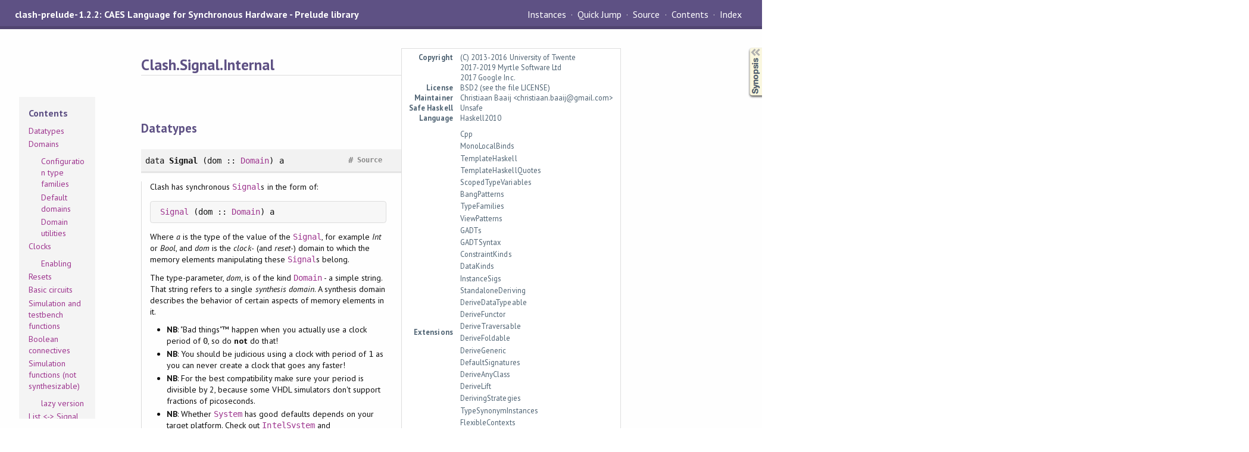

--- FILE ---
content_type: text/html; charset=utf-8
request_url: https://hackage-origin.haskell.org/package/clash-prelude-1.2.2/candidate/docs/Clash-Signal-Internal.html
body_size: 37538
content:
<!DOCTYPE html PUBLIC "-//W3C//DTD XHTML 1.0 Transitional//EN" "http://www.w3.org/TR/xhtml1/DTD/xhtml1-transitional.dtd"><html xmlns="http://www.w3.org/1999/xhtml"><head><style type="text/css">#synopsis details:not([open]) > ul { visibility: hidden; }</style><meta http-equiv="Content-Type" content="text/html; charset=UTF-8" /><meta name="viewport" content="width=device-width, initial-scale=1" /><title>Clash.Signal.Internal</title><link href="linuwial.css" rel="stylesheet" type="text/css" title="Linuwial" /><link rel="stylesheet" type="text/css" href="quick-jump.css" /><link rel="stylesheet" type="text/css" href="https://fonts.googleapis.com/css?family=PT+Sans:400,400i,700" /><script src="haddock-bundle.min.js" async="async" type="text/javascript"></script><script type="text/x-mathjax-config">MathJax.Hub.Config({ tex2jax: { processClass: "mathjax", ignoreClass: ".*" } });</script><script src="https://cdnjs.cloudflare.com/ajax/libs/mathjax/2.7.5/MathJax.js?config=TeX-AMS-MML_HTMLorMML" type="text/javascript"></script></head><body><div id="package-header"><span class="caption">clash-prelude-1.2.2: CAES Language for Synchronous Hardware - Prelude library</span><ul class="links" id="page-menu"><li><a href="src/Clash.Signal.Internal.html">Source</a></li><li><a href="/package/clash-prelude-1.2.2">Contents</a></li><li><a href="doc-index.html">Index</a></li></ul></div><div id="content"><div id="module-header"><table class="info"><tr><th valign="top">Copyright</th><td>(C) 2013-2016 University of Twente<br />2017-2019 Myrtle Software Ltd<br />2017      Google Inc.</td></tr><tr><th>License</th><td>BSD2 (see the file LICENSE)</td></tr><tr><th>Maintainer</th><td>Christiaan Baaij &lt;christiaan.baaij@gmail.com&gt;</td></tr><tr><th>Safe Haskell</th><td>Unsafe</td></tr><tr><th>Language</th><td>Haskell2010</td></tr><tr><th>Extensions</th><td><ul class="extension-list"><li>Cpp</li><li>MonoLocalBinds</li><li>TemplateHaskell</li><li>TemplateHaskellQuotes</li><li>ScopedTypeVariables</li><li>BangPatterns</li><li>TypeFamilies</li><li>ViewPatterns</li><li>GADTs</li><li>GADTSyntax</li><li>ConstraintKinds</li><li>DataKinds</li><li>InstanceSigs</li><li>StandaloneDeriving</li><li>DeriveDataTypeable</li><li>DeriveFunctor</li><li>DeriveTraversable</li><li>DeriveFoldable</li><li>DeriveGeneric</li><li>DefaultSignatures</li><li>DeriveAnyClass</li><li>DeriveLift</li><li>DerivingStrategies</li><li>TypeSynonymInstances</li><li>FlexibleContexts</li><li>FlexibleInstances</li><li>MagicHash</li><li>KindSignatures</li><li>TupleSections</li><li>TypeOperators</li><li>ExplicitNamespaces</li><li>ExplicitForAll</li><li>BinaryLiterals</li><li>TypeApplications</li></ul></td></tr></table><p class="caption">Clash.Signal.Internal</p></div><div id="table-of-contents"><div id="contents-list"><p class="caption" onclick="window.scrollTo(0,0)">Contents</p><ul><li><a href="#g:1">Datatypes</a></li><li><a href="#g:2">Domains</a><ul><li><a href="#g:3">Configuration type families</a></li><li><a href="#g:4">Default domains</a></li><li><a href="#g:5">Domain utilities</a></li></ul></li><li><a href="#g:6">Clocks</a><ul><li><a href="#g:7">Enabling</a></li></ul></li><li><a href="#g:8">Resets</a></li><li><a href="#g:9">Basic circuits</a></li><li><a href="#g:10">Simulation and testbench functions</a></li><li><a href="#g:11">Boolean connectives</a></li><li><a href="#g:12">Simulation functions (not synthesizable)</a><ul><li><a href="#g:13">lazy version</a></li></ul></li><li><a href="#g:14">List &lt;-&gt; Signal conversion (not synthesizable)</a><ul><li><a href="#g:15">lazy versions</a></li></ul></li><li><a href="#g:16">QuickCheck combinators</a></li><li><a href="#g:17">Type classes</a><ul><li><a href="#g:18"><code>Eq</code>-like</a></li><li><a href="#g:19"><code>Ord</code>-like</a></li><li><a href="#g:20"><code>Functor</code></a></li><li><a href="#g:21"><code>Applicative</code></a></li><li><a href="#g:22"><code>Foldable</code></a></li><li><a href="#g:23"><code>Traversable</code></a></li></ul></li><li><a href="#g:24">EXTREMELY EXPERIMENTAL</a></li></ul></div></div><div id="description"><p class="caption">Description</p><div class="doc empty">&nbsp;</div></div><div id="synopsis"><details id="syn"><summary>Synopsis</summary><ul class="details-toggle" data-details-id="syn"><li class="src short"><span class="keyword">data</span> <a href="#t:Signal">Signal</a> (dom :: <a href="Clash-Signal-Internal.html#t:Domain" title="Clash.Signal.Internal">Domain</a>) a = a <a href="#v::-45-">:-</a> (<a href="Clash-Signal-Internal.html#t:Signal" title="Clash.Signal.Internal">Signal</a> dom a)</li><li class="src short"><a href="#v:head-35-">head#</a> :: <a href="Clash-Signal-Internal.html#t:Signal" title="Clash.Signal.Internal">Signal</a> dom a -&gt; a</li><li class="src short"><a href="#v:tail-35-">tail#</a> :: <a href="Clash-Signal-Internal.html#t:Signal" title="Clash.Signal.Internal">Signal</a> dom a -&gt; <a href="Clash-Signal-Internal.html#t:Signal" title="Clash.Signal.Internal">Signal</a> dom a</li><li class="src short"><span class="keyword">type</span> <a href="#t:Domain">Domain</a> = <a href="/package/base-4.14.0.0/docs/GHC-TypeLits.html#t:Symbol" title="GHC.TypeLits">Symbol</a></li><li class="src short"><span class="keyword">class</span> <a href="/package/base-4.14.0.0/docs/GHC-TypeLits.html#t:KnownSymbol" title="GHC.TypeLits">KnownSymbol</a> dom =&gt; <a href="#t:KnownDomain">KnownDomain</a> (dom :: <a href="Clash-Signal-Internal.html#t:Domain" title="Clash.Signal.Internal">Domain</a>) <span class="keyword">where</span><ul class="subs"><li><span class="keyword">type</span> <a href="#t:KnownConf">KnownConf</a> dom :: <a href="Clash-Signal-Internal.html#t:DomainConfiguration" title="Clash.Signal.Internal">DomainConfiguration</a></li><li><a href="#v:knownDomain">knownDomain</a> :: <a href="Clash-Signal-Internal.html#t:SDomainConfiguration" title="Clash.Signal.Internal">SDomainConfiguration</a> dom (<a href="Clash-Signal-Internal.html#t:KnownConf" title="Clash.Signal.Internal">KnownConf</a> dom)</li></ul></li><li class="src short"><span class="keyword">type</span> <a href="#t:KnownConfiguration">KnownConfiguration</a> dom conf = (<a href="Clash-Signal-Internal.html#t:KnownDomain" title="Clash.Signal.Internal">KnownDomain</a> dom, <a href="Clash-Signal-Internal.html#t:KnownConf" title="Clash.Signal.Internal">KnownConf</a> dom ~ conf)</li><li class="src short"><a href="#v:knownDomainByName">knownDomainByName</a> :: <span class="keyword">forall</span> dom. <a href="Clash-Signal-Internal.html#t:KnownDomain" title="Clash.Signal.Internal">KnownDomain</a> dom =&gt; <a href="Clash-Promoted-Symbol.html#t:SSymbol" title="Clash.Promoted.Symbol">SSymbol</a> dom -&gt; <a href="Clash-Signal-Internal.html#t:SDomainConfiguration" title="Clash.Signal.Internal">SDomainConfiguration</a> dom (<a href="Clash-Signal-Internal.html#t:KnownConf" title="Clash.Signal.Internal">KnownConf</a> dom)</li><li class="src short"><span class="keyword">data</span> <a href="#t:ActiveEdge">ActiveEdge</a><ul class="subs"><li>= <a href="#v:Rising">Rising</a></li><li>| <a href="#v:Falling">Falling</a></li></ul></li><li class="src short"><span class="keyword">data</span> <a href="#t:SActiveEdge">SActiveEdge</a> (edge :: <a href="Clash-Signal-Internal.html#t:ActiveEdge" title="Clash.Signal.Internal">ActiveEdge</a>) <span class="keyword">where</span><ul class="subs"><li><a href="#v:SRising">SRising</a> :: <a href="Clash-Signal-Internal.html#t:SActiveEdge" title="Clash.Signal.Internal">SActiveEdge</a> '<a href="Clash-Signal-Internal.html#v:Rising" title="Clash.Signal.Internal">Rising</a></li><li><a href="#v:SFalling">SFalling</a> :: <a href="Clash-Signal-Internal.html#t:SActiveEdge" title="Clash.Signal.Internal">SActiveEdge</a> '<a href="Clash-Signal-Internal.html#v:Falling" title="Clash.Signal.Internal">Falling</a></li></ul></li><li class="src short"><span class="keyword">data</span> <a href="#t:InitBehavior">InitBehavior</a><ul class="subs"><li>= <a href="#v:Unknown">Unknown</a></li><li>| <a href="#v:Defined">Defined</a></li></ul></li><li class="src short"><span class="keyword">data</span> <a href="#t:SInitBehavior">SInitBehavior</a> (init :: <a href="Clash-Signal-Internal.html#t:InitBehavior" title="Clash.Signal.Internal">InitBehavior</a>) <span class="keyword">where</span><ul class="subs"><li><a href="#v:SUnknown">SUnknown</a> :: <a href="Clash-Signal-Internal.html#t:SInitBehavior" title="Clash.Signal.Internal">SInitBehavior</a> '<a href="Clash-Signal-Internal.html#v:Unknown" title="Clash.Signal.Internal">Unknown</a></li><li><a href="#v:SDefined">SDefined</a> :: <a href="Clash-Signal-Internal.html#t:SInitBehavior" title="Clash.Signal.Internal">SInitBehavior</a> '<a href="Clash-Signal-Internal.html#v:Defined" title="Clash.Signal.Internal">Defined</a></li></ul></li><li class="src short"><span class="keyword">data</span> <a href="#t:ResetKind">ResetKind</a><ul class="subs"><li>= <a href="#v:Asynchronous">Asynchronous</a></li><li>| <a href="#v:Synchronous">Synchronous</a></li></ul></li><li class="src short"><span class="keyword">data</span> <a href="#t:SResetKind">SResetKind</a> (resetKind :: <a href="Clash-Signal-Internal.html#t:ResetKind" title="Clash.Signal.Internal">ResetKind</a>) <span class="keyword">where</span><ul class="subs"><li><a href="#v:SAsynchronous">SAsynchronous</a> :: <a href="Clash-Signal-Internal.html#t:SResetKind" title="Clash.Signal.Internal">SResetKind</a> '<a href="Clash-Signal-Internal.html#v:Asynchronous" title="Clash.Signal.Internal">Asynchronous</a></li><li><a href="#v:SSynchronous">SSynchronous</a> :: <a href="Clash-Signal-Internal.html#t:SResetKind" title="Clash.Signal.Internal">SResetKind</a> '<a href="Clash-Signal-Internal.html#v:Synchronous" title="Clash.Signal.Internal">Synchronous</a></li></ul></li><li class="src short"><span class="keyword">data</span> <a href="#t:ResetPolarity">ResetPolarity</a><ul class="subs"><li>= <a href="#v:ActiveHigh">ActiveHigh</a></li><li>| <a href="#v:ActiveLow">ActiveLow</a></li></ul></li><li class="src short"><span class="keyword">data</span> <a href="#t:SResetPolarity">SResetPolarity</a> (polarity :: <a href="Clash-Signal-Internal.html#t:ResetPolarity" title="Clash.Signal.Internal">ResetPolarity</a>) <span class="keyword">where</span><ul class="subs"><li><a href="#v:SActiveHigh">SActiveHigh</a> :: <a href="Clash-Signal-Internal.html#t:SResetPolarity" title="Clash.Signal.Internal">SResetPolarity</a> '<a href="Clash-Signal-Internal.html#v:ActiveHigh" title="Clash.Signal.Internal">ActiveHigh</a></li><li><a href="#v:SActiveLow">SActiveLow</a> :: <a href="Clash-Signal-Internal.html#t:SResetPolarity" title="Clash.Signal.Internal">SResetPolarity</a> '<a href="Clash-Signal-Internal.html#v:ActiveLow" title="Clash.Signal.Internal">ActiveLow</a></li></ul></li><li class="src short"><span class="keyword">data</span> <a href="#t:DomainConfiguration">DomainConfiguration</a> = <a href="#v:DomainConfiguration">DomainConfiguration</a> {<ul class="subs"><li><a href="#v:_name">_name</a> :: <a href="Clash-Signal-Internal.html#t:Domain" title="Clash.Signal.Internal">Domain</a></li><li><a href="#v:_period">_period</a> :: <a href="/package/base-4.14.0.0/docs/GHC-TypeNats.html#t:Nat" title="GHC.TypeNats">Nat</a></li><li><a href="#v:_activeEdge">_activeEdge</a> :: <a href="Clash-Signal-Internal.html#t:ActiveEdge" title="Clash.Signal.Internal">ActiveEdge</a></li><li><a href="#v:_resetKind">_resetKind</a> :: <a href="Clash-Signal-Internal.html#t:ResetKind" title="Clash.Signal.Internal">ResetKind</a></li><li><a href="#v:_initBehavior">_initBehavior</a> :: <a href="Clash-Signal-Internal.html#t:InitBehavior" title="Clash.Signal.Internal">InitBehavior</a></li><li><a href="#v:_resetPolarity">_resetPolarity</a> :: <a href="Clash-Signal-Internal.html#t:ResetPolarity" title="Clash.Signal.Internal">ResetPolarity</a></li></ul>}</li><li class="src short"><span class="keyword">data</span> <a href="#t:SDomainConfiguration">SDomainConfiguration</a> (dom :: <a href="Clash-Signal-Internal.html#t:Domain" title="Clash.Signal.Internal">Domain</a>) (conf :: <a href="Clash-Signal-Internal.html#t:DomainConfiguration" title="Clash.Signal.Internal">DomainConfiguration</a>) <span class="keyword">where</span><ul class="subs"><li><a href="#v:SDomainConfiguration">SDomainConfiguration</a> :: <a href="Clash-Promoted-Symbol.html#t:SSymbol" title="Clash.Promoted.Symbol">SSymbol</a> dom -&gt; <a href="Clash-Promoted-Nat.html#t:SNat" title="Clash.Promoted.Nat">SNat</a> period -&gt; <a href="Clash-Signal-Internal.html#t:SActiveEdge" title="Clash.Signal.Internal">SActiveEdge</a> edge -&gt; <a href="Clash-Signal-Internal.html#t:SResetKind" title="Clash.Signal.Internal">SResetKind</a> reset -&gt; <a href="Clash-Signal-Internal.html#t:SInitBehavior" title="Clash.Signal.Internal">SInitBehavior</a> init -&gt; <a href="Clash-Signal-Internal.html#t:SResetPolarity" title="Clash.Signal.Internal">SResetPolarity</a> polarity -&gt; <a href="Clash-Signal-Internal.html#t:SDomainConfiguration" title="Clash.Signal.Internal">SDomainConfiguration</a> dom ('<a href="Clash-Signal-Internal.html#v:DomainConfiguration" title="Clash.Signal.Internal">DomainConfiguration</a> dom period edge reset init polarity)</li></ul></li><li class="src short"><span class="keyword">type</span> <a href="#t:DomainPeriod">DomainPeriod</a> (dom :: <a href="Clash-Signal-Internal.html#t:Domain" title="Clash.Signal.Internal">Domain</a>) = DomainConfigurationPeriod (<a href="Clash-Signal-Internal.html#t:KnownConf" title="Clash.Signal.Internal">KnownConf</a> dom)</li><li class="src short"><span class="keyword">type</span> <a href="#t:DomainActiveEdge">DomainActiveEdge</a> (dom :: <a href="Clash-Signal-Internal.html#t:Domain" title="Clash.Signal.Internal">Domain</a>) = DomainConfigurationActiveEdge (<a href="Clash-Signal-Internal.html#t:KnownConf" title="Clash.Signal.Internal">KnownConf</a> dom)</li><li class="src short"><span class="keyword">type</span> <a href="#t:DomainResetKind">DomainResetKind</a> (dom :: <a href="Clash-Signal-Internal.html#t:Domain" title="Clash.Signal.Internal">Domain</a>) = DomainConfigurationResetKind (<a href="Clash-Signal-Internal.html#t:KnownConf" title="Clash.Signal.Internal">KnownConf</a> dom)</li><li class="src short"><span class="keyword">type</span> <a href="#t:DomainInitBehavior">DomainInitBehavior</a> (dom :: <a href="Clash-Signal-Internal.html#t:Domain" title="Clash.Signal.Internal">Domain</a>) = DomainConfigurationInitBehavior (<a href="Clash-Signal-Internal.html#t:KnownConf" title="Clash.Signal.Internal">KnownConf</a> dom)</li><li class="src short"><span class="keyword">type</span> <a href="#t:DomainResetPolarity">DomainResetPolarity</a> (dom :: <a href="Clash-Signal-Internal.html#t:Domain" title="Clash.Signal.Internal">Domain</a>) = DomainConfigurationResetPolarity (<a href="Clash-Signal-Internal.html#t:KnownConf" title="Clash.Signal.Internal">KnownConf</a> dom)</li><li class="src short"><span class="keyword">type</span> <a href="#t:System">System</a> = &quot;System&quot; :: <a href="Clash-Signal-Internal.html#t:Domain" title="Clash.Signal.Internal">Domain</a></li><li class="src short"><span class="keyword">type</span> <a href="#t:XilinxSystem">XilinxSystem</a> = &quot;XilinxSystem&quot; :: <a href="Clash-Signal-Internal.html#t:Domain" title="Clash.Signal.Internal">Domain</a></li><li class="src short"><span class="keyword">type</span> <a href="#t:IntelSystem">IntelSystem</a> = &quot;IntelSystem&quot; :: <a href="Clash-Signal-Internal.html#t:Domain" title="Clash.Signal.Internal">Domain</a></li><li class="src short"><a href="#v:vSystem">vSystem</a> :: <a href="Clash-Signal-Internal.html#t:VDomainConfiguration" title="Clash.Signal.Internal">VDomainConfiguration</a></li><li class="src short"><a href="#v:vIntelSystem">vIntelSystem</a> :: <a href="Clash-Signal-Internal.html#t:VDomainConfiguration" title="Clash.Signal.Internal">VDomainConfiguration</a></li><li class="src short"><a href="#v:vXilinxSystem">vXilinxSystem</a> :: <a href="Clash-Signal-Internal.html#t:VDomainConfiguration" title="Clash.Signal.Internal">VDomainConfiguration</a></li><li class="src short"><span class="keyword">data</span> <a href="#t:VDomainConfiguration">VDomainConfiguration</a> = <a href="#v:VDomainConfiguration">VDomainConfiguration</a> {<ul class="subs"><li><a href="#v:vName">vName</a> :: <a href="Clash-HaskellPrelude.html#t:String" title="Clash.HaskellPrelude">String</a></li><li><a href="#v:vPeriod">vPeriod</a> :: <a href="/package/base-4.14.0.0/docs/GHC-Natural.html#t:Natural" title="GHC.Natural">Natural</a></li><li><a href="#v:vActiveEdge">vActiveEdge</a> :: <a href="Clash-Signal-Internal.html#t:ActiveEdge" title="Clash.Signal.Internal">ActiveEdge</a></li><li><a href="#v:vResetKind">vResetKind</a> :: <a href="Clash-Signal-Internal.html#t:ResetKind" title="Clash.Signal.Internal">ResetKind</a></li><li><a href="#v:vInitBehavior">vInitBehavior</a> :: <a href="Clash-Signal-Internal.html#t:InitBehavior" title="Clash.Signal.Internal">InitBehavior</a></li><li><a href="#v:vResetPolarity">vResetPolarity</a> :: <a href="Clash-Signal-Internal.html#t:ResetPolarity" title="Clash.Signal.Internal">ResetPolarity</a></li></ul>}</li><li class="src short"><a href="#v:vDomain">vDomain</a> :: <a href="Clash-Signal-Internal.html#t:SDomainConfiguration" title="Clash.Signal.Internal">SDomainConfiguration</a> dom conf -&gt; <a href="Clash-Signal-Internal.html#t:VDomainConfiguration" title="Clash.Signal.Internal">VDomainConfiguration</a></li><li class="src short"><a href="#v:createDomain">createDomain</a> :: <a href="Clash-Signal-Internal.html#t:VDomainConfiguration" title="Clash.Signal.Internal">VDomainConfiguration</a> -&gt; <a href="/package/template-haskell-2.16.0.0/docs/Language-Haskell-TH-Syntax.html#t:Q" title="Language.Haskell.TH.Syntax">Q</a> [<a href="/package/template-haskell-2.16.0.0/docs/Language-Haskell-TH-Syntax.html#t:Dec" title="Language.Haskell.TH.Syntax">Dec</a>]</li><li class="src short"><span class="keyword">data</span> <a href="#t:Clock">Clock</a> (dom :: <a href="Clash-Signal-Internal.html#t:Domain" title="Clash.Signal.Internal">Domain</a>) = <a href="#v:Clock">Clock</a> (<a href="Clash-Promoted-Symbol.html#t:SSymbol" title="Clash.Promoted.Symbol">SSymbol</a> dom)</li><li class="src short"><a href="#v:clockTag">clockTag</a> :: <a href="Clash-Signal-Internal.html#t:Clock" title="Clash.Signal.Internal">Clock</a> dom -&gt; <a href="Clash-Promoted-Symbol.html#t:SSymbol" title="Clash.Promoted.Symbol">SSymbol</a> dom</li><li class="src short"><a href="#v:hzToPeriod">hzToPeriod</a> :: <a href="/package/base-4.14.0.0/docs/GHC-Stack.html#t:HasCallStack" title="GHC.Stack">HasCallStack</a> =&gt; <a href="Clash-HaskellPrelude.html#t:Double" title="Clash.HaskellPrelude">Double</a> -&gt; <a href="/package/base-4.14.0.0/docs/GHC-Natural.html#t:Natural" title="GHC.Natural">Natural</a></li><li class="src short"><a href="#v:periodToHz">periodToHz</a> :: <a href="/package/base-4.14.0.0/docs/GHC-Natural.html#t:Natural" title="GHC.Natural">Natural</a> -&gt; <a href="Clash-HaskellPrelude.html#t:Double" title="Clash.HaskellPrelude">Double</a></li><li class="src short"><span class="keyword">newtype</span> <a href="#t:Enable">Enable</a> dom = <a href="#v:Enable">Enable</a> (<a href="Clash-Signal-Internal.html#t:Signal" title="Clash.Signal.Internal">Signal</a> dom <a href="Clash-HaskellPrelude.html#t:Bool" title="Clash.HaskellPrelude">Bool</a>)</li><li class="src short"><a href="#v:toEnable">toEnable</a> :: <a href="Clash-Signal-Internal.html#t:Signal" title="Clash.Signal.Internal">Signal</a> dom <a href="Clash-HaskellPrelude.html#t:Bool" title="Clash.HaskellPrelude">Bool</a> -&gt; <a href="Clash-Signal-Internal.html#t:Enable" title="Clash.Signal.Internal">Enable</a> dom</li><li class="src short"><a href="#v:fromEnable">fromEnable</a> :: <a href="Clash-Signal-Internal.html#t:Enable" title="Clash.Signal.Internal">Enable</a> dom -&gt; <a href="Clash-Signal-Internal.html#t:Signal" title="Clash.Signal.Internal">Signal</a> dom <a href="Clash-HaskellPrelude.html#t:Bool" title="Clash.HaskellPrelude">Bool</a></li><li class="src short"><a href="#v:enableGen">enableGen</a> :: <a href="Clash-Signal-Internal.html#t:Enable" title="Clash.Signal.Internal">Enable</a> dom</li><li class="src short"><span class="keyword">data</span> <a href="#t:Reset">Reset</a> (dom :: <a href="Clash-Signal-Internal.html#t:Domain" title="Clash.Signal.Internal">Domain</a>) = <a href="#v:Reset">Reset</a> (<a href="Clash-Signal-Internal.html#t:Signal" title="Clash.Signal.Internal">Signal</a> dom <a href="Clash-HaskellPrelude.html#t:Bool" title="Clash.HaskellPrelude">Bool</a>)</li><li class="src short"><a href="#v:unsafeToReset">unsafeToReset</a> :: <a href="Clash-Signal-Internal.html#t:Signal" title="Clash.Signal.Internal">Signal</a> dom <a href="Clash-HaskellPrelude.html#t:Bool" title="Clash.HaskellPrelude">Bool</a> -&gt; <a href="Clash-Signal-Internal.html#t:Reset" title="Clash.Signal.Internal">Reset</a> dom</li><li class="src short"><a href="#v:unsafeFromReset">unsafeFromReset</a> :: <a href="Clash-Signal-Internal.html#t:Reset" title="Clash.Signal.Internal">Reset</a> dom -&gt; <a href="Clash-Signal-Internal.html#t:Signal" title="Clash.Signal.Internal">Signal</a> dom <a href="Clash-HaskellPrelude.html#t:Bool" title="Clash.HaskellPrelude">Bool</a></li><li class="src short"><a href="#v:unsafeToHighPolarity">unsafeToHighPolarity</a> :: <span class="keyword">forall</span> dom. <a href="Clash-Signal-Internal.html#t:KnownDomain" title="Clash.Signal.Internal">KnownDomain</a> dom =&gt; <a href="Clash-Signal-Internal.html#t:Reset" title="Clash.Signal.Internal">Reset</a> dom -&gt; <a href="Clash-Signal-Internal.html#t:Signal" title="Clash.Signal.Internal">Signal</a> dom <a href="Clash-HaskellPrelude.html#t:Bool" title="Clash.HaskellPrelude">Bool</a></li><li class="src short"><a href="#v:unsafeToLowPolarity">unsafeToLowPolarity</a> :: <span class="keyword">forall</span> dom. <a href="Clash-Signal-Internal.html#t:KnownDomain" title="Clash.Signal.Internal">KnownDomain</a> dom =&gt; <a href="Clash-Signal-Internal.html#t:Reset" title="Clash.Signal.Internal">Reset</a> dom -&gt; <a href="Clash-Signal-Internal.html#t:Signal" title="Clash.Signal.Internal">Signal</a> dom <a href="Clash-HaskellPrelude.html#t:Bool" title="Clash.HaskellPrelude">Bool</a></li><li class="src short"><a href="#v:unsafeFromHighPolarity">unsafeFromHighPolarity</a> :: <span class="keyword">forall</span> dom. <a href="Clash-Signal-Internal.html#t:KnownDomain" title="Clash.Signal.Internal">KnownDomain</a> dom =&gt; <a href="Clash-Signal-Internal.html#t:Signal" title="Clash.Signal.Internal">Signal</a> dom <a href="Clash-HaskellPrelude.html#t:Bool" title="Clash.HaskellPrelude">Bool</a> -&gt; <a href="Clash-Signal-Internal.html#t:Reset" title="Clash.Signal.Internal">Reset</a> dom</li><li class="src short"><a href="#v:unsafeFromLowPolarity">unsafeFromLowPolarity</a> :: <span class="keyword">forall</span> dom. <a href="Clash-Signal-Internal.html#t:KnownDomain" title="Clash.Signal.Internal">KnownDomain</a> dom =&gt; <a href="Clash-Signal-Internal.html#t:Signal" title="Clash.Signal.Internal">Signal</a> dom <a href="Clash-HaskellPrelude.html#t:Bool" title="Clash.HaskellPrelude">Bool</a> -&gt; <a href="Clash-Signal-Internal.html#t:Reset" title="Clash.Signal.Internal">Reset</a> dom</li><li class="src short"><a href="#v:invertReset">invertReset</a> :: <a href="Clash-Signal-Internal.html#t:Reset" title="Clash.Signal.Internal">Reset</a> dom -&gt; <a href="Clash-Signal-Internal.html#t:Reset" title="Clash.Signal.Internal">Reset</a> dom</li><li class="src short"><a href="#v:delay-35-">delay#</a> :: <span class="keyword">forall</span> dom a. (<a href="Clash-Signal-Internal.html#t:KnownDomain" title="Clash.Signal.Internal">KnownDomain</a> dom, <a href="Clash-XException.html#t:NFDataX" title="Clash.XException">NFDataX</a> a) =&gt; <a href="Clash-Signal-Internal.html#t:Clock" title="Clash.Signal.Internal">Clock</a> dom -&gt; <a href="Clash-Signal-Internal.html#t:Enable" title="Clash.Signal.Internal">Enable</a> dom -&gt; a -&gt; <a href="Clash-Signal-Internal.html#t:Signal" title="Clash.Signal.Internal">Signal</a> dom a -&gt; <a href="Clash-Signal-Internal.html#t:Signal" title="Clash.Signal.Internal">Signal</a> dom a</li><li class="src short"><a href="#v:register-35-">register#</a> :: <span class="keyword">forall</span> dom a. (<a href="Clash-Signal-Internal.html#t:KnownDomain" title="Clash.Signal.Internal">KnownDomain</a> dom, <a href="Clash-XException.html#t:NFDataX" title="Clash.XException">NFDataX</a> a) =&gt; <a href="Clash-Signal-Internal.html#t:Clock" title="Clash.Signal.Internal">Clock</a> dom -&gt; <a href="Clash-Signal-Internal.html#t:Reset" title="Clash.Signal.Internal">Reset</a> dom -&gt; <a href="Clash-Signal-Internal.html#t:Enable" title="Clash.Signal.Internal">Enable</a> dom -&gt; a -&gt; a -&gt; <a href="Clash-Signal-Internal.html#t:Signal" title="Clash.Signal.Internal">Signal</a> dom a -&gt; <a href="Clash-Signal-Internal.html#t:Signal" title="Clash.Signal.Internal">Signal</a> dom a</li><li class="src short"><a href="#v:mux">mux</a> :: <a href="Clash-HaskellPrelude.html#t:Applicative" title="Clash.HaskellPrelude">Applicative</a> f =&gt; f <a href="Clash-HaskellPrelude.html#t:Bool" title="Clash.HaskellPrelude">Bool</a> -&gt; f a -&gt; f a -&gt; f a</li><li class="src short"><a href="#v:clockGen">clockGen</a> :: <a href="Clash-Signal-Internal.html#t:KnownDomain" title="Clash.Signal.Internal">KnownDomain</a> dom =&gt; <a href="Clash-Signal-Internal.html#t:Clock" title="Clash.Signal.Internal">Clock</a> dom</li><li class="src short"><a href="#v:resetGen">resetGen</a> :: <span class="keyword">forall</span> dom. <a href="Clash-Signal-Internal.html#t:KnownDomain" title="Clash.Signal.Internal">KnownDomain</a> dom =&gt; <a href="Clash-Signal-Internal.html#t:Reset" title="Clash.Signal.Internal">Reset</a> dom</li><li class="src short"><a href="#v:resetGenN">resetGenN</a> :: <span class="keyword">forall</span> dom n. (<a href="Clash-Signal-Internal.html#t:KnownDomain" title="Clash.Signal.Internal">KnownDomain</a> dom, 1 <a href="/package/base-4.14.0.0/docs/GHC-TypeNats.html#t:-60--61-" title="GHC.TypeNats">&lt;=</a> n) =&gt; <a href="Clash-Promoted-Nat.html#t:SNat" title="Clash.Promoted.Nat">SNat</a> n -&gt; <a href="Clash-Signal-Internal.html#t:Reset" title="Clash.Signal.Internal">Reset</a> dom</li><li class="src short"><a href="#v:.-38--38-.">(.&amp;&amp;.)</a> :: <a href="Clash-HaskellPrelude.html#t:Applicative" title="Clash.HaskellPrelude">Applicative</a> f =&gt; f <a href="Clash-HaskellPrelude.html#t:Bool" title="Clash.HaskellPrelude">Bool</a> -&gt; f <a href="Clash-HaskellPrelude.html#t:Bool" title="Clash.HaskellPrelude">Bool</a> -&gt; f <a href="Clash-HaskellPrelude.html#t:Bool" title="Clash.HaskellPrelude">Bool</a></li><li class="src short"><a href="#v:.-124--124-.">(.||.)</a> :: <a href="Clash-HaskellPrelude.html#t:Applicative" title="Clash.HaskellPrelude">Applicative</a> f =&gt; f <a href="Clash-HaskellPrelude.html#t:Bool" title="Clash.HaskellPrelude">Bool</a> -&gt; f <a href="Clash-HaskellPrelude.html#t:Bool" title="Clash.HaskellPrelude">Bool</a> -&gt; f <a href="Clash-HaskellPrelude.html#t:Bool" title="Clash.HaskellPrelude">Bool</a></li><li class="src short"><a href="#v:simulate">simulate</a> :: (<a href="Clash-XException.html#t:NFDataX" title="Clash.XException">NFDataX</a> a, <a href="Clash-XException.html#t:NFDataX" title="Clash.XException">NFDataX</a> b) =&gt; (<a href="Clash-Signal-Internal.html#t:Signal" title="Clash.Signal.Internal">Signal</a> dom1 a -&gt; <a href="Clash-Signal-Internal.html#t:Signal" title="Clash.Signal.Internal">Signal</a> dom2 b) -&gt; [a] -&gt; [b]</li><li class="src short"><a href="#v:simulate_lazy">simulate_lazy</a> :: (<a href="Clash-Signal-Internal.html#t:Signal" title="Clash.Signal.Internal">Signal</a> dom1 a -&gt; <a href="Clash-Signal-Internal.html#t:Signal" title="Clash.Signal.Internal">Signal</a> dom2 b) -&gt; [a] -&gt; [b]</li><li class="src short"><a href="#v:sample">sample</a> :: (<a href="Clash-HaskellPrelude.html#t:Foldable" title="Clash.HaskellPrelude">Foldable</a> f, <a href="Clash-XException.html#t:NFDataX" title="Clash.XException">NFDataX</a> a) =&gt; f a -&gt; [a]</li><li class="src short"><a href="#v:sampleN">sampleN</a> :: (<a href="Clash-HaskellPrelude.html#t:Foldable" title="Clash.HaskellPrelude">Foldable</a> f, <a href="Clash-XException.html#t:NFDataX" title="Clash.XException">NFDataX</a> a) =&gt; <a href="Clash-HaskellPrelude.html#t:Int" title="Clash.HaskellPrelude">Int</a> -&gt; f a -&gt; [a]</li><li class="src short"><a href="#v:fromList">fromList</a> :: <a href="Clash-XException.html#t:NFDataX" title="Clash.XException">NFDataX</a> a =&gt; [a] -&gt; <a href="Clash-Signal-Internal.html#t:Signal" title="Clash.Signal.Internal">Signal</a> dom a</li><li class="src short"><a href="#v:sample_lazy">sample_lazy</a> :: <a href="Clash-HaskellPrelude.html#t:Foldable" title="Clash.HaskellPrelude">Foldable</a> f =&gt; f a -&gt; [a]</li><li class="src short"><a href="#v:sampleN_lazy">sampleN_lazy</a> :: <a href="Clash-HaskellPrelude.html#t:Foldable" title="Clash.HaskellPrelude">Foldable</a> f =&gt; <a href="Clash-HaskellPrelude.html#t:Int" title="Clash.HaskellPrelude">Int</a> -&gt; f a -&gt; [a]</li><li class="src short"><a href="#v:fromList_lazy">fromList_lazy</a> :: [a] -&gt; <a href="Clash-Signal-Internal.html#t:Signal" title="Clash.Signal.Internal">Signal</a> dom a</li><li class="src short"><a href="#v:testFor">testFor</a> :: <a href="Clash-HaskellPrelude.html#t:Foldable" title="Clash.HaskellPrelude">Foldable</a> f =&gt; <a href="Clash-HaskellPrelude.html#t:Int" title="Clash.HaskellPrelude">Int</a> -&gt; f <a href="Clash-HaskellPrelude.html#t:Bool" title="Clash.HaskellPrelude">Bool</a> -&gt; <a href="/package/QuickCheck-2.14.1/docs/Test-QuickCheck.html#t:Property" title="Test.QuickCheck">Property</a></li><li class="src short"><a href="#v:.-61--61-.">(.==.)</a> :: (<a href="Clash-HaskellPrelude.html#t:Eq" title="Clash.HaskellPrelude">Eq</a> a, <a href="Clash-HaskellPrelude.html#t:Applicative" title="Clash.HaskellPrelude">Applicative</a> f) =&gt; f a -&gt; f a -&gt; f <a href="Clash-HaskellPrelude.html#t:Bool" title="Clash.HaskellPrelude">Bool</a></li><li class="src short"><a href="#v:.-47--61-.">(./=.)</a> :: (<a href="Clash-HaskellPrelude.html#t:Eq" title="Clash.HaskellPrelude">Eq</a> a, <a href="Clash-HaskellPrelude.html#t:Applicative" title="Clash.HaskellPrelude">Applicative</a> f) =&gt; f a -&gt; f a -&gt; f <a href="Clash-HaskellPrelude.html#t:Bool" title="Clash.HaskellPrelude">Bool</a></li><li class="src short"><a href="#v:.-60-.">(.&lt;.)</a> :: (<a href="Clash-HaskellPrelude.html#t:Ord" title="Clash.HaskellPrelude">Ord</a> a, <a href="Clash-HaskellPrelude.html#t:Applicative" title="Clash.HaskellPrelude">Applicative</a> f) =&gt; f a -&gt; f a -&gt; f <a href="Clash-HaskellPrelude.html#t:Bool" title="Clash.HaskellPrelude">Bool</a></li><li class="src short"><a href="#v:.-60--61-.">(.&lt;=.)</a> :: (<a href="Clash-HaskellPrelude.html#t:Ord" title="Clash.HaskellPrelude">Ord</a> a, <a href="Clash-HaskellPrelude.html#t:Applicative" title="Clash.HaskellPrelude">Applicative</a> f) =&gt; f a -&gt; f a -&gt; f <a href="Clash-HaskellPrelude.html#t:Bool" title="Clash.HaskellPrelude">Bool</a></li><li class="src short"><a href="#v:.-62--61-.">(.&gt;=.)</a> :: (<a href="Clash-HaskellPrelude.html#t:Ord" title="Clash.HaskellPrelude">Ord</a> a, <a href="Clash-HaskellPrelude.html#t:Applicative" title="Clash.HaskellPrelude">Applicative</a> f) =&gt; f a -&gt; f a -&gt; f <a href="Clash-HaskellPrelude.html#t:Bool" title="Clash.HaskellPrelude">Bool</a></li><li class="src short"><a href="#v:.-62-.">(.&gt;.)</a> :: (<a href="Clash-HaskellPrelude.html#t:Ord" title="Clash.HaskellPrelude">Ord</a> a, <a href="Clash-HaskellPrelude.html#t:Applicative" title="Clash.HaskellPrelude">Applicative</a> f) =&gt; f a -&gt; f a -&gt; f <a href="Clash-HaskellPrelude.html#t:Bool" title="Clash.HaskellPrelude">Bool</a></li><li class="src short"><a href="#v:mapSignal-35-">mapSignal#</a> :: <span class="keyword">forall</span> a b dom. (a -&gt; b) -&gt; <a href="Clash-Signal-Internal.html#t:Signal" title="Clash.Signal.Internal">Signal</a> dom a -&gt; <a href="Clash-Signal-Internal.html#t:Signal" title="Clash.Signal.Internal">Signal</a> dom b</li><li class="src short"><a href="#v:signal-35-">signal#</a> :: a -&gt; <a href="Clash-Signal-Internal.html#t:Signal" title="Clash.Signal.Internal">Signal</a> dom a</li><li class="src short"><a href="#v:appSignal-35-">appSignal#</a> :: <a href="Clash-Signal-Internal.html#t:Signal" title="Clash.Signal.Internal">Signal</a> dom (a -&gt; b) -&gt; <a href="Clash-Signal-Internal.html#t:Signal" title="Clash.Signal.Internal">Signal</a> dom a -&gt; <a href="Clash-Signal-Internal.html#t:Signal" title="Clash.Signal.Internal">Signal</a> dom b</li><li class="src short"><a href="#v:foldr-35-">foldr#</a> :: (a -&gt; b -&gt; b) -&gt; b -&gt; <a href="Clash-Signal-Internal.html#t:Signal" title="Clash.Signal.Internal">Signal</a> dom a -&gt; b</li><li class="src short"><a href="#v:traverse-35-">traverse#</a> :: <a href="Clash-HaskellPrelude.html#t:Applicative" title="Clash.HaskellPrelude">Applicative</a> f =&gt; (a -&gt; f b) -&gt; <a href="Clash-Signal-Internal.html#t:Signal" title="Clash.Signal.Internal">Signal</a> dom a -&gt; f (<a href="Clash-Signal-Internal.html#t:Signal" title="Clash.Signal.Internal">Signal</a> dom b)</li><li class="src short"><a href="#v:joinSignal-35-">joinSignal#</a> :: <a href="Clash-Signal-Internal.html#t:Signal" title="Clash.Signal.Internal">Signal</a> dom (<a href="Clash-Signal-Internal.html#t:Signal" title="Clash.Signal.Internal">Signal</a> dom a) -&gt; <a href="Clash-Signal-Internal.html#t:Signal" title="Clash.Signal.Internal">Signal</a> dom a</li></ul></details></div><div id="interface"><a href="#g:1" id="g:1"><h1>Datatypes</h1></a><div class="top"><p class="src"><span class="keyword">data</span> <a id="t:Signal" class="def">Signal</a> (dom :: <a href="Clash-Signal-Internal.html#t:Domain" title="Clash.Signal.Internal">Domain</a>) a <a href="src/Clash.Signal.Internal.html#Signal" class="link">Source</a> <a href="#t:Signal" class="selflink">#</a></p><div class="doc"><p>Clash has synchronous <code><a href="Clash-Signal-Internal.html#t:Signal" title="Clash.Signal.Internal">Signal</a></code>s in the form of:</p><pre><code><a href="Clash-Signal-Internal.html#t:Signal" title="Clash.Signal.Internal">Signal</a></code> (dom :: <code><a href="Clash-Signal-Internal.html#t:Domain" title="Clash.Signal.Internal">Domain</a></code>) a
</pre><p>Where <em>a</em> is the type of the value of the <code><a href="Clash-Signal-Internal.html#t:Signal" title="Clash.Signal.Internal">Signal</a></code>, for example <em>Int</em> or <em>Bool</em>,
and <em>dom</em> is the <em>clock-</em> (and <em>reset-</em>) domain to which the memory elements
manipulating these <code><a href="Clash-Signal-Internal.html#t:Signal" title="Clash.Signal.Internal">Signal</a></code>s belong.</p><p>The type-parameter, <em>dom</em>, is of the kind <code><a href="Clash-Signal-Internal.html#t:Domain" title="Clash.Signal.Internal">Domain</a></code> - a simple string. That
string refers to a single <em>synthesis domain</em>. A synthesis domain describes the
behavior of certain aspects of memory elements in it.</p><ul><li><strong>NB</strong>: &quot;Bad things&quot;&#8482;  happen when you actually use a clock period of <code>0</code>,
so do <strong>not</strong> do that!</li><li><strong>NB</strong>: You should be judicious using a clock with period of <code>1</code> as you can
never create a clock that goes any faster!</li><li><strong>NB</strong>: For the best compatibility make sure your period is divisible by 2,
because some VHDL simulators don't support fractions of picoseconds.</li><li><strong>NB</strong>: Whether <code><a href="Clash-Signal-Internal.html#t:System" title="Clash.Signal.Internal">System</a></code> has good defaults depends on your target platform.
Check out <code><a href="Clash-Signal-Internal.html#t:IntelSystem" title="Clash.Signal.Internal">IntelSystem</a></code> and <code><a href="Clash-Signal-Internal.html#t:XilinxSystem" title="Clash.Signal.Internal">XilinxSystem</a></code> too!</li></ul><p>See the module documentation of <a href="Clash-Signal.html">Clash.Signal</a> for more information about
domains.</p></div><div class="subs constructors"><p class="caption">Constructors</p><table><tr><td class="src">a <a id="v::-45-" class="def">:-</a> (<a href="Clash-Signal-Internal.html#t:Signal" title="Clash.Signal.Internal">Signal</a> dom a) <span class="fixity">infixr 5</span><span class="rightedge"></span></td><td class="doc"><p>The constructor, <code>(<code><a href="Clash-Signal-Internal.html#v::-45-" title="Clash.Signal.Internal">:-</a></code>)</code>, is <strong>not</strong> synthesizable.</p></td></tr></table></div><div class="subs instances"><h4 class="instances details-toggle-control details-toggle" data-details-id="i:Signal">Instances</h4><details id="i:Signal" open="open"><summary class="hide-when-js-enabled">Instances details</summary><table><tr><td class="src clearfix"><span class="inst-left"><span class="instance details-toggle-control details-toggle" data-details-id="i:id:Signal:Lift:1"></span> <a href="Clash-Prelude.html#t:Lift" title="Clash.Prelude">Lift</a> a =&gt; <a href="Clash-Prelude.html#t:Lift" title="Clash.Prelude">Lift</a> (<a href="Clash-Signal-Internal.html#t:Signal" title="Clash.Signal.Internal">Signal</a> dom a :: <a href="/package/base-4.14.0.0/docs/Data-Kind.html#t:Type" title="Data.Kind">Type</a>)</span> <a href="src/Clash.Signal.Internal.html#line-647" class="link">Source</a> <a href="#t:Signal" class="selflink">#</a></td><td class="doc empty">&nbsp;</td></tr><tr><td colspan="2"><details id="i:id:Signal:Lift:1"><summary class="hide-when-js-enabled">Instance details</summary><p>Defined in <a href="Clash-Signal-Internal.html">Clash.Signal.Internal</a></p> <div class="subs methods"><p class="caption">Methods</p><p class="src"><a href="#v:lift">lift</a> :: <a href="Clash-Signal-Internal.html#t:Signal" title="Clash.Signal.Internal">Signal</a> dom a -&gt; <a href="/package/template-haskell-2.16.0.0/docs/Language-Haskell-TH-Syntax.html#t:Q" title="Language.Haskell.TH.Syntax">Q</a> <a href="/package/template-haskell-2.16.0.0/docs/Language-Haskell-TH-Syntax.html#t:Exp" title="Language.Haskell.TH.Syntax">Exp</a> <a href="#v:lift" class="selflink">#</a></p><p class="src"><a href="#v:liftTyped">liftTyped</a> :: <a href="Clash-Signal-Internal.html#t:Signal" title="Clash.Signal.Internal">Signal</a> dom a -&gt; <a href="/package/template-haskell-2.16.0.0/docs/Language-Haskell-TH-Syntax.html#t:Q" title="Language.Haskell.TH.Syntax">Q</a> (<a href="/package/template-haskell-2.16.0.0/docs/Language-Haskell-TH-Syntax.html#t:TExp" title="Language.Haskell.TH.Syntax">TExp</a> (<a href="Clash-Signal-Internal.html#t:Signal" title="Clash.Signal.Internal">Signal</a> dom a)) <a href="#v:liftTyped" class="selflink">#</a></p></div></details></td></tr><tr><td class="src clearfix"><span class="inst-left"><span class="instance details-toggle-control details-toggle" data-details-id="i:id:Signal:Functor:2"></span> <a href="Clash-HaskellPrelude.html#t:Functor" title="Clash.HaskellPrelude">Functor</a> (<a href="Clash-Signal-Internal.html#t:Signal" title="Clash.Signal.Internal">Signal</a> dom)</span> <a href="src/Clash.Signal.Internal.html#line-656" class="link">Source</a> <a href="#t:Signal" class="selflink">#</a></td><td class="doc empty">&nbsp;</td></tr><tr><td colspan="2"><details id="i:id:Signal:Functor:2"><summary class="hide-when-js-enabled">Instance details</summary><p>Defined in <a href="Clash-Signal-Internal.html">Clash.Signal.Internal</a></p> <div class="subs methods"><p class="caption">Methods</p><p class="src"><a href="#v:fmap">fmap</a> :: (a -&gt; b) -&gt; <a href="Clash-Signal-Internal.html#t:Signal" title="Clash.Signal.Internal">Signal</a> dom a -&gt; <a href="Clash-Signal-Internal.html#t:Signal" title="Clash.Signal.Internal">Signal</a> dom b <a href="#v:fmap" class="selflink">#</a></p><p class="src"><a href="#v:-60--36-">(&lt;$)</a> :: a -&gt; <a href="Clash-Signal-Internal.html#t:Signal" title="Clash.Signal.Internal">Signal</a> dom b -&gt; <a href="Clash-Signal-Internal.html#t:Signal" title="Clash.Signal.Internal">Signal</a> dom a <a href="#v:-60--36-" class="selflink">#</a></p></div></details></td></tr><tr><td class="src clearfix"><span class="inst-left"><span class="instance details-toggle-control details-toggle" data-details-id="i:id:Signal:Applicative:3"></span> <a href="Clash-HaskellPrelude.html#t:Applicative" title="Clash.HaskellPrelude">Applicative</a> (<a href="Clash-Signal-Internal.html#t:Signal" title="Clash.Signal.Internal">Signal</a> dom)</span> <a href="src/Clash.Signal.Internal.html#line-668" class="link">Source</a> <a href="#t:Signal" class="selflink">#</a></td><td class="doc empty">&nbsp;</td></tr><tr><td colspan="2"><details id="i:id:Signal:Applicative:3"><summary class="hide-when-js-enabled">Instance details</summary><p>Defined in <a href="Clash-Signal-Internal.html">Clash.Signal.Internal</a></p> <div class="subs methods"><p class="caption">Methods</p><p class="src"><a href="#v:pure">pure</a> :: a -&gt; <a href="Clash-Signal-Internal.html#t:Signal" title="Clash.Signal.Internal">Signal</a> dom a <a href="#v:pure" class="selflink">#</a></p><p class="src"><a href="#v:-60--42--62-">(&lt;*&gt;)</a> :: <a href="Clash-Signal-Internal.html#t:Signal" title="Clash.Signal.Internal">Signal</a> dom (a -&gt; b) -&gt; <a href="Clash-Signal-Internal.html#t:Signal" title="Clash.Signal.Internal">Signal</a> dom a -&gt; <a href="Clash-Signal-Internal.html#t:Signal" title="Clash.Signal.Internal">Signal</a> dom b <a href="#v:-60--42--62-" class="selflink">#</a></p><p class="src"><a href="#v:liftA2">liftA2</a> :: (a -&gt; b -&gt; c) -&gt; <a href="Clash-Signal-Internal.html#t:Signal" title="Clash.Signal.Internal">Signal</a> dom a -&gt; <a href="Clash-Signal-Internal.html#t:Signal" title="Clash.Signal.Internal">Signal</a> dom b -&gt; <a href="Clash-Signal-Internal.html#t:Signal" title="Clash.Signal.Internal">Signal</a> dom c <a href="#v:liftA2" class="selflink">#</a></p><p class="src"><a href="#v:-42--62-">(*&gt;)</a> :: <a href="Clash-Signal-Internal.html#t:Signal" title="Clash.Signal.Internal">Signal</a> dom a -&gt; <a href="Clash-Signal-Internal.html#t:Signal" title="Clash.Signal.Internal">Signal</a> dom b -&gt; <a href="Clash-Signal-Internal.html#t:Signal" title="Clash.Signal.Internal">Signal</a> dom b <a href="#v:-42--62-" class="selflink">#</a></p><p class="src"><a href="#v:-60--42-">(&lt;*)</a> :: <a href="Clash-Signal-Internal.html#t:Signal" title="Clash.Signal.Internal">Signal</a> dom a -&gt; <a href="Clash-Signal-Internal.html#t:Signal" title="Clash.Signal.Internal">Signal</a> dom b -&gt; <a href="Clash-Signal-Internal.html#t:Signal" title="Clash.Signal.Internal">Signal</a> dom a <a href="#v:-60--42-" class="selflink">#</a></p></div></details></td></tr><tr><td class="src clearfix"><span class="inst-left"><span class="instance details-toggle-control details-toggle" data-details-id="i:id:Signal:Foldable:4"></span> <a href="Clash-HaskellPrelude.html#t:Foldable" title="Clash.HaskellPrelude">Foldable</a> (<a href="Clash-Signal-Internal.html#t:Signal" title="Clash.Signal.Internal">Signal</a> dom)</span> <a href="src/Clash.Signal.Internal.html#line-738" class="link">Source</a> <a href="#t:Signal" class="selflink">#</a></td><td class="doc"><p><strong>NB</strong>: Not synthesizable</p><p><strong>NB</strong>: In &quot;<code><code><a href="/package/base-4.14.0.0/docs/Data-Foldable.html#v:foldr" title="Data.Foldable">foldr</a></code> f z s</code>&quot;:</p><ul><li>The function <code>f</code> should be <em>lazy</em> in its second argument.</li><li>The <code>z</code> element will never be used.</li></ul></td></tr><tr><td colspan="2"><details id="i:id:Signal:Foldable:4"><summary class="hide-when-js-enabled">Instance details</summary><p>Defined in <a href="Clash-Signal-Internal.html">Clash.Signal.Internal</a></p> <div class="subs methods"><p class="caption">Methods</p><p class="src"><a href="#v:fold">fold</a> :: <a href="Clash-HaskellPrelude.html#t:Monoid" title="Clash.HaskellPrelude">Monoid</a> m =&gt; <a href="Clash-Signal-Internal.html#t:Signal" title="Clash.Signal.Internal">Signal</a> dom m -&gt; m <a href="#v:fold" class="selflink">#</a></p><p class="src"><a href="#v:foldMap">foldMap</a> :: <a href="Clash-HaskellPrelude.html#t:Monoid" title="Clash.HaskellPrelude">Monoid</a> m =&gt; (a -&gt; m) -&gt; <a href="Clash-Signal-Internal.html#t:Signal" title="Clash.Signal.Internal">Signal</a> dom a -&gt; m <a href="#v:foldMap" class="selflink">#</a></p><p class="src"><a href="#v:foldMap-39-">foldMap'</a> :: <a href="Clash-HaskellPrelude.html#t:Monoid" title="Clash.HaskellPrelude">Monoid</a> m =&gt; (a -&gt; m) -&gt; <a href="Clash-Signal-Internal.html#t:Signal" title="Clash.Signal.Internal">Signal</a> dom a -&gt; m <a href="#v:foldMap-39-" class="selflink">#</a></p><p class="src"><a href="#v:foldr">foldr</a> :: (a -&gt; b -&gt; b) -&gt; b -&gt; <a href="Clash-Signal-Internal.html#t:Signal" title="Clash.Signal.Internal">Signal</a> dom a -&gt; b <a href="#v:foldr" class="selflink">#</a></p><p class="src"><a href="#v:foldr-39-">foldr'</a> :: (a -&gt; b -&gt; b) -&gt; b -&gt; <a href="Clash-Signal-Internal.html#t:Signal" title="Clash.Signal.Internal">Signal</a> dom a -&gt; b <a href="#v:foldr-39-" class="selflink">#</a></p><p class="src"><a href="#v:foldl">foldl</a> :: (b -&gt; a -&gt; b) -&gt; b -&gt; <a href="Clash-Signal-Internal.html#t:Signal" title="Clash.Signal.Internal">Signal</a> dom a -&gt; b <a href="#v:foldl" class="selflink">#</a></p><p class="src"><a href="#v:foldl-39-">foldl'</a> :: (b -&gt; a -&gt; b) -&gt; b -&gt; <a href="Clash-Signal-Internal.html#t:Signal" title="Clash.Signal.Internal">Signal</a> dom a -&gt; b <a href="#v:foldl-39-" class="selflink">#</a></p><p class="src"><a href="#v:foldr1">foldr1</a> :: (a -&gt; a -&gt; a) -&gt; <a href="Clash-Signal-Internal.html#t:Signal" title="Clash.Signal.Internal">Signal</a> dom a -&gt; a <a href="#v:foldr1" class="selflink">#</a></p><p class="src"><a href="#v:foldl1">foldl1</a> :: (a -&gt; a -&gt; a) -&gt; <a href="Clash-Signal-Internal.html#t:Signal" title="Clash.Signal.Internal">Signal</a> dom a -&gt; a <a href="#v:foldl1" class="selflink">#</a></p><p class="src"><a href="#v:toList">toList</a> :: <a href="Clash-Signal-Internal.html#t:Signal" title="Clash.Signal.Internal">Signal</a> dom a -&gt; [a] <a href="#v:toList" class="selflink">#</a></p><p class="src"><a href="#v:null">null</a> :: <a href="Clash-Signal-Internal.html#t:Signal" title="Clash.Signal.Internal">Signal</a> dom a -&gt; <a href="Clash-HaskellPrelude.html#t:Bool" title="Clash.HaskellPrelude">Bool</a> <a href="#v:null" class="selflink">#</a></p><p class="src"><a href="#v:length">length</a> :: <a href="Clash-Signal-Internal.html#t:Signal" title="Clash.Signal.Internal">Signal</a> dom a -&gt; <a href="Clash-HaskellPrelude.html#t:Int" title="Clash.HaskellPrelude">Int</a> <a href="#v:length" class="selflink">#</a></p><p class="src"><a href="#v:elem">elem</a> :: <a href="Clash-HaskellPrelude.html#t:Eq" title="Clash.HaskellPrelude">Eq</a> a =&gt; a -&gt; <a href="Clash-Signal-Internal.html#t:Signal" title="Clash.Signal.Internal">Signal</a> dom a -&gt; <a href="Clash-HaskellPrelude.html#t:Bool" title="Clash.HaskellPrelude">Bool</a> <a href="#v:elem" class="selflink">#</a></p><p class="src"><a href="#v:maximum">maximum</a> :: <a href="Clash-HaskellPrelude.html#t:Ord" title="Clash.HaskellPrelude">Ord</a> a =&gt; <a href="Clash-Signal-Internal.html#t:Signal" title="Clash.Signal.Internal">Signal</a> dom a -&gt; a <a href="#v:maximum" class="selflink">#</a></p><p class="src"><a href="#v:minimum">minimum</a> :: <a href="Clash-HaskellPrelude.html#t:Ord" title="Clash.HaskellPrelude">Ord</a> a =&gt; <a href="Clash-Signal-Internal.html#t:Signal" title="Clash.Signal.Internal">Signal</a> dom a -&gt; a <a href="#v:minimum" class="selflink">#</a></p><p class="src"><a href="#v:sum">sum</a> :: <a href="Clash-HaskellPrelude.html#t:Num" title="Clash.HaskellPrelude">Num</a> a =&gt; <a href="Clash-Signal-Internal.html#t:Signal" title="Clash.Signal.Internal">Signal</a> dom a -&gt; a <a href="#v:sum" class="selflink">#</a></p><p class="src"><a href="#v:product">product</a> :: <a href="Clash-HaskellPrelude.html#t:Num" title="Clash.HaskellPrelude">Num</a> a =&gt; <a href="Clash-Signal-Internal.html#t:Signal" title="Clash.Signal.Internal">Signal</a> dom a -&gt; a <a href="#v:product" class="selflink">#</a></p></div></details></td></tr><tr><td class="src clearfix"><span class="inst-left"><span class="instance details-toggle-control details-toggle" data-details-id="i:id:Signal:Traversable:5"></span> <a href="Clash-HaskellPrelude.html#t:Traversable" title="Clash.HaskellPrelude">Traversable</a> (<a href="Clash-Signal-Internal.html#t:Signal" title="Clash.Signal.Internal">Signal</a> dom)</span> <a href="src/Clash.Signal.Internal.html#line-752" class="link">Source</a> <a href="#t:Signal" class="selflink">#</a></td><td class="doc empty">&nbsp;</td></tr><tr><td colspan="2"><details id="i:id:Signal:Traversable:5"><summary class="hide-when-js-enabled">Instance details</summary><p>Defined in <a href="Clash-Signal-Internal.html">Clash.Signal.Internal</a></p> <div class="subs methods"><p class="caption">Methods</p><p class="src"><a href="#v:traverse">traverse</a> :: <a href="Clash-HaskellPrelude.html#t:Applicative" title="Clash.HaskellPrelude">Applicative</a> f =&gt; (a -&gt; f b) -&gt; <a href="Clash-Signal-Internal.html#t:Signal" title="Clash.Signal.Internal">Signal</a> dom a -&gt; f (<a href="Clash-Signal-Internal.html#t:Signal" title="Clash.Signal.Internal">Signal</a> dom b) <a href="#v:traverse" class="selflink">#</a></p><p class="src"><a href="#v:sequenceA">sequenceA</a> :: <a href="Clash-HaskellPrelude.html#t:Applicative" title="Clash.HaskellPrelude">Applicative</a> f =&gt; <a href="Clash-Signal-Internal.html#t:Signal" title="Clash.Signal.Internal">Signal</a> dom (f a) -&gt; f (<a href="Clash-Signal-Internal.html#t:Signal" title="Clash.Signal.Internal">Signal</a> dom a) <a href="#v:sequenceA" class="selflink">#</a></p><p class="src"><a href="#v:mapM">mapM</a> :: <a href="Clash-HaskellPrelude.html#t:Monad" title="Clash.HaskellPrelude">Monad</a> m =&gt; (a -&gt; m b) -&gt; <a href="Clash-Signal-Internal.html#t:Signal" title="Clash.Signal.Internal">Signal</a> dom a -&gt; m (<a href="Clash-Signal-Internal.html#t:Signal" title="Clash.Signal.Internal">Signal</a> dom b) <a href="#v:mapM" class="selflink">#</a></p><p class="src"><a href="#v:sequence">sequence</a> :: <a href="Clash-HaskellPrelude.html#t:Monad" title="Clash.HaskellPrelude">Monad</a> m =&gt; <a href="Clash-Signal-Internal.html#t:Signal" title="Clash.Signal.Internal">Signal</a> dom (m a) -&gt; m (<a href="Clash-Signal-Internal.html#t:Signal" title="Clash.Signal.Internal">Signal</a> dom a) <a href="#v:sequence" class="selflink">#</a></p></div></details></td></tr><tr><td class="src clearfix"><span class="inst-left"><span class="instance details-toggle-control details-toggle" data-details-id="i:id:Signal:Fractional:6"></span> <a href="Clash-HaskellPrelude.html#t:Fractional" title="Clash.HaskellPrelude">Fractional</a> a =&gt; <a href="Clash-HaskellPrelude.html#t:Fractional" title="Clash.HaskellPrelude">Fractional</a> (<a href="Clash-Signal-Internal.html#t:Signal" title="Clash.Signal.Internal">Signal</a> dom a)</span> <a href="src/Clash.Signal.Internal.html#line-1196" class="link">Source</a> <a href="#t:Signal" class="selflink">#</a></td><td class="doc empty">&nbsp;</td></tr><tr><td colspan="2"><details id="i:id:Signal:Fractional:6"><summary class="hide-when-js-enabled">Instance details</summary><p>Defined in <a href="Clash-Signal-Internal.html">Clash.Signal.Internal</a></p> <div class="subs methods"><p class="caption">Methods</p><p class="src"><a href="#v:-47-">(/)</a> :: <a href="Clash-Signal-Internal.html#t:Signal" title="Clash.Signal.Internal">Signal</a> dom a -&gt; <a href="Clash-Signal-Internal.html#t:Signal" title="Clash.Signal.Internal">Signal</a> dom a -&gt; <a href="Clash-Signal-Internal.html#t:Signal" title="Clash.Signal.Internal">Signal</a> dom a <a href="#v:-47-" class="selflink">#</a></p><p class="src"><a href="#v:recip">recip</a> :: <a href="Clash-Signal-Internal.html#t:Signal" title="Clash.Signal.Internal">Signal</a> dom a -&gt; <a href="Clash-Signal-Internal.html#t:Signal" title="Clash.Signal.Internal">Signal</a> dom a <a href="#v:recip" class="selflink">#</a></p><p class="src"><a href="#v:fromRational">fromRational</a> :: <a href="Clash-HaskellPrelude.html#t:Rational" title="Clash.HaskellPrelude">Rational</a> -&gt; <a href="Clash-Signal-Internal.html#t:Signal" title="Clash.Signal.Internal">Signal</a> dom a <a href="#v:fromRational" class="selflink">#</a></p></div></details></td></tr><tr><td class="src clearfix"><span class="inst-left"><span class="instance details-toggle-control details-toggle" data-details-id="i:id:Signal:Num:7"></span> <a href="Clash-HaskellPrelude.html#t:Num" title="Clash.HaskellPrelude">Num</a> a =&gt; <a href="Clash-HaskellPrelude.html#t:Num" title="Clash.HaskellPrelude">Num</a> (<a href="Clash-Signal-Internal.html#t:Signal" title="Clash.Signal.Internal">Signal</a> dom a)</span> <a href="src/Clash.Signal.Internal.html#line-723" class="link">Source</a> <a href="#t:Signal" class="selflink">#</a></td><td class="doc empty">&nbsp;</td></tr><tr><td colspan="2"><details id="i:id:Signal:Num:7"><summary class="hide-when-js-enabled">Instance details</summary><p>Defined in <a href="Clash-Signal-Internal.html">Clash.Signal.Internal</a></p> <div class="subs methods"><p class="caption">Methods</p><p class="src"><a href="#v:-43-">(+)</a> :: <a href="Clash-Signal-Internal.html#t:Signal" title="Clash.Signal.Internal">Signal</a> dom a -&gt; <a href="Clash-Signal-Internal.html#t:Signal" title="Clash.Signal.Internal">Signal</a> dom a -&gt; <a href="Clash-Signal-Internal.html#t:Signal" title="Clash.Signal.Internal">Signal</a> dom a <a href="#v:-43-" class="selflink">#</a></p><p class="src"><a href="#v:-45-">(-)</a> :: <a href="Clash-Signal-Internal.html#t:Signal" title="Clash.Signal.Internal">Signal</a> dom a -&gt; <a href="Clash-Signal-Internal.html#t:Signal" title="Clash.Signal.Internal">Signal</a> dom a -&gt; <a href="Clash-Signal-Internal.html#t:Signal" title="Clash.Signal.Internal">Signal</a> dom a <a href="#v:-45-" class="selflink">#</a></p><p class="src"><a href="#v:-42-">(*)</a> :: <a href="Clash-Signal-Internal.html#t:Signal" title="Clash.Signal.Internal">Signal</a> dom a -&gt; <a href="Clash-Signal-Internal.html#t:Signal" title="Clash.Signal.Internal">Signal</a> dom a -&gt; <a href="Clash-Signal-Internal.html#t:Signal" title="Clash.Signal.Internal">Signal</a> dom a <a href="#v:-42-" class="selflink">#</a></p><p class="src"><a href="#v:negate">negate</a> :: <a href="Clash-Signal-Internal.html#t:Signal" title="Clash.Signal.Internal">Signal</a> dom a -&gt; <a href="Clash-Signal-Internal.html#t:Signal" title="Clash.Signal.Internal">Signal</a> dom a <a href="#v:negate" class="selflink">#</a></p><p class="src"><a href="#v:abs">abs</a> :: <a href="Clash-Signal-Internal.html#t:Signal" title="Clash.Signal.Internal">Signal</a> dom a -&gt; <a href="Clash-Signal-Internal.html#t:Signal" title="Clash.Signal.Internal">Signal</a> dom a <a href="#v:abs" class="selflink">#</a></p><p class="src"><a href="#v:signum">signum</a> :: <a href="Clash-Signal-Internal.html#t:Signal" title="Clash.Signal.Internal">Signal</a> dom a -&gt; <a href="Clash-Signal-Internal.html#t:Signal" title="Clash.Signal.Internal">Signal</a> dom a <a href="#v:signum" class="selflink">#</a></p><p class="src"><a href="#v:fromInteger">fromInteger</a> :: <a href="Clash-HaskellPrelude.html#t:Integer" title="Clash.HaskellPrelude">Integer</a> -&gt; <a href="Clash-Signal-Internal.html#t:Signal" title="Clash.Signal.Internal">Signal</a> dom a <a href="#v:fromInteger" class="selflink">#</a></p></div></details></td></tr><tr><td class="src clearfix"><span class="inst-left"><span class="instance details-toggle-control details-toggle" data-details-id="i:id:Signal:Show:8"></span> <a href="Clash-HaskellPrelude.html#t:Show" title="Clash.HaskellPrelude">Show</a> a =&gt; <a href="Clash-HaskellPrelude.html#t:Show" title="Clash.HaskellPrelude">Show</a> (<a href="Clash-Signal-Internal.html#t:Signal" title="Clash.Signal.Internal">Signal</a> dom a)</span> <a href="src/Clash.Signal.Internal.html#line-644" class="link">Source</a> <a href="#t:Signal" class="selflink">#</a></td><td class="doc empty">&nbsp;</td></tr><tr><td colspan="2"><details id="i:id:Signal:Show:8"><summary class="hide-when-js-enabled">Instance details</summary><p>Defined in <a href="Clash-Signal-Internal.html">Clash.Signal.Internal</a></p> <div class="subs methods"><p class="caption">Methods</p><p class="src"><a href="#v:showsPrec">showsPrec</a> :: <a href="Clash-HaskellPrelude.html#t:Int" title="Clash.HaskellPrelude">Int</a> -&gt; <a href="Clash-Signal-Internal.html#t:Signal" title="Clash.Signal.Internal">Signal</a> dom a -&gt; <a href="Clash-HaskellPrelude.html#t:ShowS" title="Clash.HaskellPrelude">ShowS</a> <a href="#v:showsPrec" class="selflink">#</a></p><p class="src"><a href="#v:show">show</a> :: <a href="Clash-Signal-Internal.html#t:Signal" title="Clash.Signal.Internal">Signal</a> dom a -&gt; <a href="Clash-HaskellPrelude.html#t:String" title="Clash.HaskellPrelude">String</a> <a href="#v:show" class="selflink">#</a></p><p class="src"><a href="#v:showList">showList</a> :: [<a href="Clash-Signal-Internal.html#t:Signal" title="Clash.Signal.Internal">Signal</a> dom a] -&gt; <a href="Clash-HaskellPrelude.html#t:ShowS" title="Clash.HaskellPrelude">ShowS</a> <a href="#v:showList" class="selflink">#</a></p></div></details></td></tr><tr><td class="src clearfix"><span class="inst-left"><span class="instance details-toggle-control details-toggle" data-details-id="i:id:Signal:Arbitrary:9"></span> <a href="/package/QuickCheck-2.14.1/docs/Test-QuickCheck-Arbitrary.html#t:Arbitrary" title="Test.QuickCheck.Arbitrary">Arbitrary</a> a =&gt; <a href="/package/QuickCheck-2.14.1/docs/Test-QuickCheck-Arbitrary.html#t:Arbitrary" title="Test.QuickCheck.Arbitrary">Arbitrary</a> (<a href="Clash-Signal-Internal.html#t:Signal" title="Clash.Signal.Internal">Signal</a> dom a)</span> <a href="src/Clash.Signal.Internal.html#line-1201" class="link">Source</a> <a href="#t:Signal" class="selflink">#</a></td><td class="doc empty">&nbsp;</td></tr><tr><td colspan="2"><details id="i:id:Signal:Arbitrary:9"><summary class="hide-when-js-enabled">Instance details</summary><p>Defined in <a href="Clash-Signal-Internal.html">Clash.Signal.Internal</a></p> <div class="subs methods"><p class="caption">Methods</p><p class="src"><a href="#v:arbitrary">arbitrary</a> :: <a href="/package/QuickCheck-2.14.1/docs/Test-QuickCheck-Gen.html#t:Gen" title="Test.QuickCheck.Gen">Gen</a> (<a href="Clash-Signal-Internal.html#t:Signal" title="Clash.Signal.Internal">Signal</a> dom a) <a href="#v:arbitrary" class="selflink">#</a></p><p class="src"><a href="#v:shrink">shrink</a> :: <a href="Clash-Signal-Internal.html#t:Signal" title="Clash.Signal.Internal">Signal</a> dom a -&gt; [<a href="Clash-Signal-Internal.html#t:Signal" title="Clash.Signal.Internal">Signal</a> dom a] <a href="#v:shrink" class="selflink">#</a></p></div></details></td></tr><tr><td class="src clearfix"><span class="inst-left"><span class="instance details-toggle-control details-toggle" data-details-id="i:id:Signal:CoArbitrary:10"></span> <a href="/package/QuickCheck-2.14.1/docs/Test-QuickCheck-Arbitrary.html#t:CoArbitrary" title="Test.QuickCheck.Arbitrary">CoArbitrary</a> a =&gt; <a href="/package/QuickCheck-2.14.1/docs/Test-QuickCheck-Arbitrary.html#t:CoArbitrary" title="Test.QuickCheck.Arbitrary">CoArbitrary</a> (<a href="Clash-Signal-Internal.html#t:Signal" title="Clash.Signal.Internal">Signal</a> dom a)</span> <a href="src/Clash.Signal.Internal.html#line-1204" class="link">Source</a> <a href="#t:Signal" class="selflink">#</a></td><td class="doc empty">&nbsp;</td></tr><tr><td colspan="2"><details id="i:id:Signal:CoArbitrary:10"><summary class="hide-when-js-enabled">Instance details</summary><p>Defined in <a href="Clash-Signal-Internal.html">Clash.Signal.Internal</a></p> <div class="subs methods"><p class="caption">Methods</p><p class="src"><a href="#v:coarbitrary">coarbitrary</a> :: <a href="Clash-Signal-Internal.html#t:Signal" title="Clash.Signal.Internal">Signal</a> dom a -&gt; <a href="/package/QuickCheck-2.14.1/docs/Test-QuickCheck-Gen.html#t:Gen" title="Test.QuickCheck.Gen">Gen</a> b -&gt; <a href="/package/QuickCheck-2.14.1/docs/Test-QuickCheck-Gen.html#t:Gen" title="Test.QuickCheck.Gen">Gen</a> b <a href="#v:coarbitrary" class="selflink">#</a></p></div></details></td></tr><tr><td class="src clearfix"><span class="inst-left"><span class="instance details-toggle-control details-toggle" data-details-id="i:id:Signal:Default:11"></span> <a href="/package/data-default-class-0.1.2.0/docs/Data-Default-Class.html#t:Default" title="Data.Default.Class">Default</a> a =&gt; <a href="/package/data-default-class-0.1.2.0/docs/Data-Default-Class.html#t:Default" title="Data.Default.Class">Default</a> (<a href="Clash-Signal-Internal.html#t:Signal" title="Clash.Signal.Internal">Signal</a> dom a)</span> <a href="src/Clash.Signal.Internal.html#line-653" class="link">Source</a> <a href="#t:Signal" class="selflink">#</a></td><td class="doc empty">&nbsp;</td></tr><tr><td colspan="2"><details id="i:id:Signal:Default:11"><summary class="hide-when-js-enabled">Instance details</summary><p>Defined in <a href="Clash-Signal-Internal.html">Clash.Signal.Internal</a></p> <div class="subs methods"><p class="caption">Methods</p><p class="src"><a href="#v:def">def</a> :: <a href="Clash-Signal-Internal.html#t:Signal" title="Clash.Signal.Internal">Signal</a> dom a <a href="#v:def" class="selflink">#</a></p></div></details></td></tr><tr><td class="src clearfix"><span class="inst-left"><span class="instance details-toggle-control details-toggle" data-details-id="i:id:Signal:NFDataX:12"></span> <a href="Clash-XException.html#t:NFDataX" title="Clash.XException">NFDataX</a> a =&gt; <a href="Clash-XException.html#t:NFDataX" title="Clash.XException">NFDataX</a> (<a href="Clash-Signal-Internal.html#t:Signal" title="Clash.Signal.Internal">Signal</a> domain a)</span> <a href="src/Clash.Signal.Internal.html#line-682" class="link">Source</a> <a href="#t:Signal" class="selflink">#</a></td><td class="doc empty">&nbsp;</td></tr><tr><td colspan="2"><details id="i:id:Signal:NFDataX:12"><summary class="hide-when-js-enabled">Instance details</summary><p>Defined in <a href="Clash-Signal-Internal.html">Clash.Signal.Internal</a></p> <div class="subs methods"><p class="caption">Methods</p><p class="src"><a href="#v:deepErrorX">deepErrorX</a> :: <a href="Clash-HaskellPrelude.html#t:String" title="Clash.HaskellPrelude">String</a> -&gt; <a href="Clash-Signal-Internal.html#t:Signal" title="Clash.Signal.Internal">Signal</a> domain a <a href="src/Clash.XException.html#deepErrorX" class="link">Source</a> <a href="#v:deepErrorX" class="selflink">#</a></p><p class="src"><a href="#v:hasUndefined">hasUndefined</a> :: <a href="Clash-Signal-Internal.html#t:Signal" title="Clash.Signal.Internal">Signal</a> domain a -&gt; <a href="Clash-HaskellPrelude.html#t:Bool" title="Clash.HaskellPrelude">Bool</a> <a href="src/Clash.XException.html#hasUndefined" class="link">Source</a> <a href="#v:hasUndefined" class="selflink">#</a></p><p class="src"><a href="#v:ensureSpine">ensureSpine</a> :: <a href="Clash-Signal-Internal.html#t:Signal" title="Clash.Signal.Internal">Signal</a> domain a -&gt; <a href="Clash-Signal-Internal.html#t:Signal" title="Clash.Signal.Internal">Signal</a> domain a <a href="src/Clash.XException.html#ensureSpine" class="link">Source</a> <a href="#v:ensureSpine" class="selflink">#</a></p><p class="src"><a href="#v:rnfX">rnfX</a> :: <a href="Clash-Signal-Internal.html#t:Signal" title="Clash.Signal.Internal">Signal</a> domain a -&gt; () <a href="src/Clash.XException.html#rnfX" class="link">Source</a> <a href="#v:rnfX" class="selflink">#</a></p></div></details></td></tr><tr><td class="src clearfix"><span class="inst-left"><span class="instance details-toggle-control details-toggle" data-details-id="i:id:Signal:Clocks:13"></span> <a href="Clash-Clocks.html#t:Clocks" title="Clash.Clocks">Clocks</a> (<a href="Clash-Signal-Internal.html#t:Clock" title="Clash.Signal.Internal">Clock</a> c1, <a href="Clash-Signal-Internal.html#t:Signal" title="Clash.Signal.Internal">Signal</a> pllLock <a href="Clash-HaskellPrelude.html#t:Bool" title="Clash.HaskellPrelude">Bool</a>)</span> <a href="src/Clash.Clocks.html#line-32" class="link">Source</a> <a href="#t:Clocks" class="selflink">#</a></td><td class="doc empty">&nbsp;</td></tr><tr><td colspan="2"><details id="i:id:Signal:Clocks:13"><summary class="hide-when-js-enabled">Instance details</summary><p>Defined in <a href="Clash-Clocks.html">Clash.Clocks</a></p> <div class="subs associated-types"><p class="caption">Associated Types</p><p class="src"><span class="keyword">type</span> <a href="Clash-Clocks.html#t:ClocksCxt" title="Clash.Clocks">ClocksCxt</a> (<a href="Clash-Signal-Internal.html#t:Clock" title="Clash.Signal.Internal">Clock</a> c1, <a href="Clash-Signal-Internal.html#t:Signal" title="Clash.Signal.Internal">Signal</a> pllLock <a href="Clash-HaskellPrelude.html#t:Bool" title="Clash.HaskellPrelude">Bool</a>) <a href="src/Clash.Clocks.html#ClocksCxt" class="link">Source</a> <a href="#t:ClocksCxt" class="selflink">#</a></p></div> <div class="subs methods"><p class="caption">Methods</p><p class="src"><a href="#v:clocks">clocks</a> :: <span class="keyword">forall</span> (domIn :: <a href="Clash-Signal-Internal.html#t:Domain" title="Clash.Signal.Internal">Domain</a>). (<a href="Clash-Signal-Internal.html#t:KnownDomain" title="Clash.Signal.Internal">KnownDomain</a> domIn, <a href="Clash-Clocks.html#t:ClocksCxt" title="Clash.Clocks">ClocksCxt</a> (<a href="Clash-Signal-Internal.html#t:Clock" title="Clash.Signal.Internal">Clock</a> c1, <a href="Clash-Signal-Internal.html#t:Signal" title="Clash.Signal.Internal">Signal</a> pllLock <a href="Clash-HaskellPrelude.html#t:Bool" title="Clash.HaskellPrelude">Bool</a>)) =&gt; <a href="Clash-Signal-Internal.html#t:Clock" title="Clash.Signal.Internal">Clock</a> domIn -&gt; <a href="Clash-Signal-Internal.html#t:Reset" title="Clash.Signal.Internal">Reset</a> domIn -&gt; (<a href="Clash-Signal-Internal.html#t:Clock" title="Clash.Signal.Internal">Clock</a> c1, <a href="Clash-Signal-Internal.html#t:Signal" title="Clash.Signal.Internal">Signal</a> pllLock <a href="Clash-HaskellPrelude.html#t:Bool" title="Clash.HaskellPrelude">Bool</a>) <a href="src/Clash.Clocks.html#clocks" class="link">Source</a> <a href="#v:clocks" class="selflink">#</a></p></div></details></td></tr><tr><td class="src clearfix"><span class="inst-left"><span class="instance details-toggle-control details-toggle" data-details-id="i:id:Signal:Clocks:14"></span> <a href="Clash-Clocks.html#t:Clocks" title="Clash.Clocks">Clocks</a> (<a href="Clash-Signal-Internal.html#t:Clock" title="Clash.Signal.Internal">Clock</a> c1, <a href="Clash-Signal-Internal.html#t:Clock" title="Clash.Signal.Internal">Clock</a> c2, <a href="Clash-Signal-Internal.html#t:Signal" title="Clash.Signal.Internal">Signal</a> pllLock <a href="Clash-HaskellPrelude.html#t:Bool" title="Clash.HaskellPrelude">Bool</a>)</span> <a href="src/Clash.Clocks.html#line-32" class="link">Source</a> <a href="#t:Clocks" class="selflink">#</a></td><td class="doc empty">&nbsp;</td></tr><tr><td colspan="2"><details id="i:id:Signal:Clocks:14"><summary class="hide-when-js-enabled">Instance details</summary><p>Defined in <a href="Clash-Clocks.html">Clash.Clocks</a></p> <div class="subs associated-types"><p class="caption">Associated Types</p><p class="src"><span class="keyword">type</span> <a href="Clash-Clocks.html#t:ClocksCxt" title="Clash.Clocks">ClocksCxt</a> (<a href="Clash-Signal-Internal.html#t:Clock" title="Clash.Signal.Internal">Clock</a> c1, <a href="Clash-Signal-Internal.html#t:Clock" title="Clash.Signal.Internal">Clock</a> c2, <a href="Clash-Signal-Internal.html#t:Signal" title="Clash.Signal.Internal">Signal</a> pllLock <a href="Clash-HaskellPrelude.html#t:Bool" title="Clash.HaskellPrelude">Bool</a>) <a href="src/Clash.Clocks.html#ClocksCxt" class="link">Source</a> <a href="#t:ClocksCxt" class="selflink">#</a></p></div> <div class="subs methods"><p class="caption">Methods</p><p class="src"><a href="#v:clocks">clocks</a> :: <span class="keyword">forall</span> (domIn :: <a href="Clash-Signal-Internal.html#t:Domain" title="Clash.Signal.Internal">Domain</a>). (<a href="Clash-Signal-Internal.html#t:KnownDomain" title="Clash.Signal.Internal">KnownDomain</a> domIn, <a href="Clash-Clocks.html#t:ClocksCxt" title="Clash.Clocks">ClocksCxt</a> (<a href="Clash-Signal-Internal.html#t:Clock" title="Clash.Signal.Internal">Clock</a> c1, <a href="Clash-Signal-Internal.html#t:Clock" title="Clash.Signal.Internal">Clock</a> c2, <a href="Clash-Signal-Internal.html#t:Signal" title="Clash.Signal.Internal">Signal</a> pllLock <a href="Clash-HaskellPrelude.html#t:Bool" title="Clash.HaskellPrelude">Bool</a>)) =&gt; <a href="Clash-Signal-Internal.html#t:Clock" title="Clash.Signal.Internal">Clock</a> domIn -&gt; <a href="Clash-Signal-Internal.html#t:Reset" title="Clash.Signal.Internal">Reset</a> domIn -&gt; (<a href="Clash-Signal-Internal.html#t:Clock" title="Clash.Signal.Internal">Clock</a> c1, <a href="Clash-Signal-Internal.html#t:Clock" title="Clash.Signal.Internal">Clock</a> c2, <a href="Clash-Signal-Internal.html#t:Signal" title="Clash.Signal.Internal">Signal</a> pllLock <a href="Clash-HaskellPrelude.html#t:Bool" title="Clash.HaskellPrelude">Bool</a>) <a href="src/Clash.Clocks.html#clocks" class="link">Source</a> <a href="#v:clocks" class="selflink">#</a></p></div></details></td></tr><tr><td class="src clearfix"><span class="inst-left"><span class="instance details-toggle-control details-toggle" data-details-id="i:id:Signal:Clocks:15"></span> <a href="Clash-Clocks.html#t:Clocks" title="Clash.Clocks">Clocks</a> (<a href="Clash-Signal-Internal.html#t:Clock" title="Clash.Signal.Internal">Clock</a> c1, <a href="Clash-Signal-Internal.html#t:Clock" title="Clash.Signal.Internal">Clock</a> c2, <a href="Clash-Signal-Internal.html#t:Clock" title="Clash.Signal.Internal">Clock</a> c3, <a href="Clash-Signal-Internal.html#t:Signal" title="Clash.Signal.Internal">Signal</a> pllLock <a href="Clash-HaskellPrelude.html#t:Bool" title="Clash.HaskellPrelude">Bool</a>)</span> <a href="src/Clash.Clocks.html#line-32" class="link">Source</a> <a href="#t:Clocks" class="selflink">#</a></td><td class="doc empty">&nbsp;</td></tr><tr><td colspan="2"><details id="i:id:Signal:Clocks:15"><summary class="hide-when-js-enabled">Instance details</summary><p>Defined in <a href="Clash-Clocks.html">Clash.Clocks</a></p> <div class="subs associated-types"><p class="caption">Associated Types</p><p class="src"><span class="keyword">type</span> <a href="Clash-Clocks.html#t:ClocksCxt" title="Clash.Clocks">ClocksCxt</a> (<a href="Clash-Signal-Internal.html#t:Clock" title="Clash.Signal.Internal">Clock</a> c1, <a href="Clash-Signal-Internal.html#t:Clock" title="Clash.Signal.Internal">Clock</a> c2, <a href="Clash-Signal-Internal.html#t:Clock" title="Clash.Signal.Internal">Clock</a> c3, <a href="Clash-Signal-Internal.html#t:Signal" title="Clash.Signal.Internal">Signal</a> pllLock <a href="Clash-HaskellPrelude.html#t:Bool" title="Clash.HaskellPrelude">Bool</a>) <a href="src/Clash.Clocks.html#ClocksCxt" class="link">Source</a> <a href="#t:ClocksCxt" class="selflink">#</a></p></div> <div class="subs methods"><p class="caption">Methods</p><p class="src"><a href="#v:clocks">clocks</a> :: <span class="keyword">forall</span> (domIn :: <a href="Clash-Signal-Internal.html#t:Domain" title="Clash.Signal.Internal">Domain</a>). (<a href="Clash-Signal-Internal.html#t:KnownDomain" title="Clash.Signal.Internal">KnownDomain</a> domIn, <a href="Clash-Clocks.html#t:ClocksCxt" title="Clash.Clocks">ClocksCxt</a> (<a href="Clash-Signal-Internal.html#t:Clock" title="Clash.Signal.Internal">Clock</a> c1, <a href="Clash-Signal-Internal.html#t:Clock" title="Clash.Signal.Internal">Clock</a> c2, <a href="Clash-Signal-Internal.html#t:Clock" title="Clash.Signal.Internal">Clock</a> c3, <a href="Clash-Signal-Internal.html#t:Signal" title="Clash.Signal.Internal">Signal</a> pllLock <a href="Clash-HaskellPrelude.html#t:Bool" title="Clash.HaskellPrelude">Bool</a>)) =&gt; <a href="Clash-Signal-Internal.html#t:Clock" title="Clash.Signal.Internal">Clock</a> domIn -&gt; <a href="Clash-Signal-Internal.html#t:Reset" title="Clash.Signal.Internal">Reset</a> domIn -&gt; (<a href="Clash-Signal-Internal.html#t:Clock" title="Clash.Signal.Internal">Clock</a> c1, <a href="Clash-Signal-Internal.html#t:Clock" title="Clash.Signal.Internal">Clock</a> c2, <a href="Clash-Signal-Internal.html#t:Clock" title="Clash.Signal.Internal">Clock</a> c3, <a href="Clash-Signal-Internal.html#t:Signal" title="Clash.Signal.Internal">Signal</a> pllLock <a href="Clash-HaskellPrelude.html#t:Bool" title="Clash.HaskellPrelude">Bool</a>) <a href="src/Clash.Clocks.html#clocks" class="link">Source</a> <a href="#v:clocks" class="selflink">#</a></p></div></details></td></tr><tr><td class="src clearfix"><span class="inst-left"><span class="instance details-toggle-control details-toggle" data-details-id="i:id:Signal:Clocks:16"></span> <a href="Clash-Clocks.html#t:Clocks" title="Clash.Clocks">Clocks</a> (<a href="Clash-Signal-Internal.html#t:Clock" title="Clash.Signal.Internal">Clock</a> c1, <a href="Clash-Signal-Internal.html#t:Clock" title="Clash.Signal.Internal">Clock</a> c2, <a href="Clash-Signal-Internal.html#t:Clock" title="Clash.Signal.Internal">Clock</a> c3, <a href="Clash-Signal-Internal.html#t:Clock" title="Clash.Signal.Internal">Clock</a> c4, <a href="Clash-Signal-Internal.html#t:Signal" title="Clash.Signal.Internal">Signal</a> pllLock <a href="Clash-HaskellPrelude.html#t:Bool" title="Clash.HaskellPrelude">Bool</a>)</span> <a href="src/Clash.Clocks.html#line-32" class="link">Source</a> <a href="#t:Clocks" class="selflink">#</a></td><td class="doc empty">&nbsp;</td></tr><tr><td colspan="2"><details id="i:id:Signal:Clocks:16"><summary class="hide-when-js-enabled">Instance details</summary><p>Defined in <a href="Clash-Clocks.html">Clash.Clocks</a></p> <div class="subs associated-types"><p class="caption">Associated Types</p><p class="src"><span class="keyword">type</span> <a href="Clash-Clocks.html#t:ClocksCxt" title="Clash.Clocks">ClocksCxt</a> (<a href="Clash-Signal-Internal.html#t:Clock" title="Clash.Signal.Internal">Clock</a> c1, <a href="Clash-Signal-Internal.html#t:Clock" title="Clash.Signal.Internal">Clock</a> c2, <a href="Clash-Signal-Internal.html#t:Clock" title="Clash.Signal.Internal">Clock</a> c3, <a href="Clash-Signal-Internal.html#t:Clock" title="Clash.Signal.Internal">Clock</a> c4, <a href="Clash-Signal-Internal.html#t:Signal" title="Clash.Signal.Internal">Signal</a> pllLock <a href="Clash-HaskellPrelude.html#t:Bool" title="Clash.HaskellPrelude">Bool</a>) <a href="src/Clash.Clocks.html#ClocksCxt" class="link">Source</a> <a href="#t:ClocksCxt" class="selflink">#</a></p></div> <div class="subs methods"><p class="caption">Methods</p><p class="src"><a href="#v:clocks">clocks</a> :: <span class="keyword">forall</span> (domIn :: <a href="Clash-Signal-Internal.html#t:Domain" title="Clash.Signal.Internal">Domain</a>). (<a href="Clash-Signal-Internal.html#t:KnownDomain" title="Clash.Signal.Internal">KnownDomain</a> domIn, <a href="Clash-Clocks.html#t:ClocksCxt" title="Clash.Clocks">ClocksCxt</a> (<a href="Clash-Signal-Internal.html#t:Clock" title="Clash.Signal.Internal">Clock</a> c1, <a href="Clash-Signal-Internal.html#t:Clock" title="Clash.Signal.Internal">Clock</a> c2, <a href="Clash-Signal-Internal.html#t:Clock" title="Clash.Signal.Internal">Clock</a> c3, <a href="Clash-Signal-Internal.html#t:Clock" title="Clash.Signal.Internal">Clock</a> c4, <a href="Clash-Signal-Internal.html#t:Signal" title="Clash.Signal.Internal">Signal</a> pllLock <a href="Clash-HaskellPrelude.html#t:Bool" title="Clash.HaskellPrelude">Bool</a>)) =&gt; <a href="Clash-Signal-Internal.html#t:Clock" title="Clash.Signal.Internal">Clock</a> domIn -&gt; <a href="Clash-Signal-Internal.html#t:Reset" title="Clash.Signal.Internal">Reset</a> domIn -&gt; (<a href="Clash-Signal-Internal.html#t:Clock" title="Clash.Signal.Internal">Clock</a> c1, <a href="Clash-Signal-Internal.html#t:Clock" title="Clash.Signal.Internal">Clock</a> c2, <a href="Clash-Signal-Internal.html#t:Clock" title="Clash.Signal.Internal">Clock</a> c3, <a href="Clash-Signal-Internal.html#t:Clock" title="Clash.Signal.Internal">Clock</a> c4, <a href="Clash-Signal-Internal.html#t:Signal" title="Clash.Signal.Internal">Signal</a> pllLock <a href="Clash-HaskellPrelude.html#t:Bool" title="Clash.HaskellPrelude">Bool</a>) <a href="src/Clash.Clocks.html#clocks" class="link">Source</a> <a href="#v:clocks" class="selflink">#</a></p></div></details></td></tr><tr><td class="src clearfix"><span class="inst-left"><span class="instance details-toggle-control details-toggle" data-details-id="i:id:Signal:Clocks:17"></span> <a href="Clash-Clocks.html#t:Clocks" title="Clash.Clocks">Clocks</a> (<a href="Clash-Signal-Internal.html#t:Clock" title="Clash.Signal.Internal">Clock</a> c1, <a href="Clash-Signal-Internal.html#t:Clock" title="Clash.Signal.Internal">Clock</a> c2, <a href="Clash-Signal-Internal.html#t:Clock" title="Clash.Signal.Internal">Clock</a> c3, <a href="Clash-Signal-Internal.html#t:Clock" title="Clash.Signal.Internal">Clock</a> c4, <a href="Clash-Signal-Internal.html#t:Clock" title="Clash.Signal.Internal">Clock</a> c5, <a href="Clash-Signal-Internal.html#t:Signal" title="Clash.Signal.Internal">Signal</a> pllLock <a href="Clash-HaskellPrelude.html#t:Bool" title="Clash.HaskellPrelude">Bool</a>)</span> <a href="src/Clash.Clocks.html#line-32" class="link">Source</a> <a href="#t:Clocks" class="selflink">#</a></td><td class="doc empty">&nbsp;</td></tr><tr><td colspan="2"><details id="i:id:Signal:Clocks:17"><summary class="hide-when-js-enabled">Instance details</summary><p>Defined in <a href="Clash-Clocks.html">Clash.Clocks</a></p> <div class="subs associated-types"><p class="caption">Associated Types</p><p class="src"><span class="keyword">type</span> <a href="Clash-Clocks.html#t:ClocksCxt" title="Clash.Clocks">ClocksCxt</a> (<a href="Clash-Signal-Internal.html#t:Clock" title="Clash.Signal.Internal">Clock</a> c1, <a href="Clash-Signal-Internal.html#t:Clock" title="Clash.Signal.Internal">Clock</a> c2, <a href="Clash-Signal-Internal.html#t:Clock" title="Clash.Signal.Internal">Clock</a> c3, <a href="Clash-Signal-Internal.html#t:Clock" title="Clash.Signal.Internal">Clock</a> c4, <a href="Clash-Signal-Internal.html#t:Clock" title="Clash.Signal.Internal">Clock</a> c5, <a href="Clash-Signal-Internal.html#t:Signal" title="Clash.Signal.Internal">Signal</a> pllLock <a href="Clash-HaskellPrelude.html#t:Bool" title="Clash.HaskellPrelude">Bool</a>) <a href="src/Clash.Clocks.html#ClocksCxt" class="link">Source</a> <a href="#t:ClocksCxt" class="selflink">#</a></p></div> <div class="subs methods"><p class="caption">Methods</p><p class="src"><a href="#v:clocks">clocks</a> :: <span class="keyword">forall</span> (domIn :: <a href="Clash-Signal-Internal.html#t:Domain" title="Clash.Signal.Internal">Domain</a>). (<a href="Clash-Signal-Internal.html#t:KnownDomain" title="Clash.Signal.Internal">KnownDomain</a> domIn, <a href="Clash-Clocks.html#t:ClocksCxt" title="Clash.Clocks">ClocksCxt</a> (<a href="Clash-Signal-Internal.html#t:Clock" title="Clash.Signal.Internal">Clock</a> c1, <a href="Clash-Signal-Internal.html#t:Clock" title="Clash.Signal.Internal">Clock</a> c2, <a href="Clash-Signal-Internal.html#t:Clock" title="Clash.Signal.Internal">Clock</a> c3, <a href="Clash-Signal-Internal.html#t:Clock" title="Clash.Signal.Internal">Clock</a> c4, <a href="Clash-Signal-Internal.html#t:Clock" title="Clash.Signal.Internal">Clock</a> c5, <a href="Clash-Signal-Internal.html#t:Signal" title="Clash.Signal.Internal">Signal</a> pllLock <a href="Clash-HaskellPrelude.html#t:Bool" title="Clash.HaskellPrelude">Bool</a>)) =&gt; <a href="Clash-Signal-Internal.html#t:Clock" title="Clash.Signal.Internal">Clock</a> domIn -&gt; <a href="Clash-Signal-Internal.html#t:Reset" title="Clash.Signal.Internal">Reset</a> domIn -&gt; (<a href="Clash-Signal-Internal.html#t:Clock" title="Clash.Signal.Internal">Clock</a> c1, <a href="Clash-Signal-Internal.html#t:Clock" title="Clash.Signal.Internal">Clock</a> c2, <a href="Clash-Signal-Internal.html#t:Clock" title="Clash.Signal.Internal">Clock</a> c3, <a href="Clash-Signal-Internal.html#t:Clock" title="Clash.Signal.Internal">Clock</a> c4, <a href="Clash-Signal-Internal.html#t:Clock" title="Clash.Signal.Internal">Clock</a> c5, <a href="Clash-Signal-Internal.html#t:Signal" title="Clash.Signal.Internal">Signal</a> pllLock <a href="Clash-HaskellPrelude.html#t:Bool" title="Clash.HaskellPrelude">Bool</a>) <a href="src/Clash.Clocks.html#clocks" class="link">Source</a> <a href="#v:clocks" class="selflink">#</a></p></div></details></td></tr><tr><td class="src clearfix"><span class="inst-left"><span class="instance details-toggle-control details-toggle" data-details-id="i:id:Signal:Clocks:18"></span> <a href="Clash-Clocks.html#t:Clocks" title="Clash.Clocks">Clocks</a> (<a href="Clash-Signal-Internal.html#t:Clock" title="Clash.Signal.Internal">Clock</a> c1, <a href="Clash-Signal-Internal.html#t:Clock" title="Clash.Signal.Internal">Clock</a> c2, <a href="Clash-Signal-Internal.html#t:Clock" title="Clash.Signal.Internal">Clock</a> c3, <a href="Clash-Signal-Internal.html#t:Clock" title="Clash.Signal.Internal">Clock</a> c4, <a href="Clash-Signal-Internal.html#t:Clock" title="Clash.Signal.Internal">Clock</a> c5, <a href="Clash-Signal-Internal.html#t:Clock" title="Clash.Signal.Internal">Clock</a> c6, <a href="Clash-Signal-Internal.html#t:Signal" title="Clash.Signal.Internal">Signal</a> pllLock <a href="Clash-HaskellPrelude.html#t:Bool" title="Clash.HaskellPrelude">Bool</a>)</span> <a href="src/Clash.Clocks.html#line-32" class="link">Source</a> <a href="#t:Clocks" class="selflink">#</a></td><td class="doc empty">&nbsp;</td></tr><tr><td colspan="2"><details id="i:id:Signal:Clocks:18"><summary class="hide-when-js-enabled">Instance details</summary><p>Defined in <a href="Clash-Clocks.html">Clash.Clocks</a></p> <div class="subs associated-types"><p class="caption">Associated Types</p><p class="src"><span class="keyword">type</span> <a href="Clash-Clocks.html#t:ClocksCxt" title="Clash.Clocks">ClocksCxt</a> (<a href="Clash-Signal-Internal.html#t:Clock" title="Clash.Signal.Internal">Clock</a> c1, <a href="Clash-Signal-Internal.html#t:Clock" title="Clash.Signal.Internal">Clock</a> c2, <a href="Clash-Signal-Internal.html#t:Clock" title="Clash.Signal.Internal">Clock</a> c3, <a href="Clash-Signal-Internal.html#t:Clock" title="Clash.Signal.Internal">Clock</a> c4, <a href="Clash-Signal-Internal.html#t:Clock" title="Clash.Signal.Internal">Clock</a> c5, <a href="Clash-Signal-Internal.html#t:Clock" title="Clash.Signal.Internal">Clock</a> c6, <a href="Clash-Signal-Internal.html#t:Signal" title="Clash.Signal.Internal">Signal</a> pllLock <a href="Clash-HaskellPrelude.html#t:Bool" title="Clash.HaskellPrelude">Bool</a>) <a href="src/Clash.Clocks.html#ClocksCxt" class="link">Source</a> <a href="#t:ClocksCxt" class="selflink">#</a></p></div> <div class="subs methods"><p class="caption">Methods</p><p class="src"><a href="#v:clocks">clocks</a> :: <span class="keyword">forall</span> (domIn :: <a href="Clash-Signal-Internal.html#t:Domain" title="Clash.Signal.Internal">Domain</a>). (<a href="Clash-Signal-Internal.html#t:KnownDomain" title="Clash.Signal.Internal">KnownDomain</a> domIn, <a href="Clash-Clocks.html#t:ClocksCxt" title="Clash.Clocks">ClocksCxt</a> (<a href="Clash-Signal-Internal.html#t:Clock" title="Clash.Signal.Internal">Clock</a> c1, <a href="Clash-Signal-Internal.html#t:Clock" title="Clash.Signal.Internal">Clock</a> c2, <a href="Clash-Signal-Internal.html#t:Clock" title="Clash.Signal.Internal">Clock</a> c3, <a href="Clash-Signal-Internal.html#t:Clock" title="Clash.Signal.Internal">Clock</a> c4, <a href="Clash-Signal-Internal.html#t:Clock" title="Clash.Signal.Internal">Clock</a> c5, <a href="Clash-Signal-Internal.html#t:Clock" title="Clash.Signal.Internal">Clock</a> c6, <a href="Clash-Signal-Internal.html#t:Signal" title="Clash.Signal.Internal">Signal</a> pllLock <a href="Clash-HaskellPrelude.html#t:Bool" title="Clash.HaskellPrelude">Bool</a>)) =&gt; <a href="Clash-Signal-Internal.html#t:Clock" title="Clash.Signal.Internal">Clock</a> domIn -&gt; <a href="Clash-Signal-Internal.html#t:Reset" title="Clash.Signal.Internal">Reset</a> domIn -&gt; (<a href="Clash-Signal-Internal.html#t:Clock" title="Clash.Signal.Internal">Clock</a> c1, <a href="Clash-Signal-Internal.html#t:Clock" title="Clash.Signal.Internal">Clock</a> c2, <a href="Clash-Signal-Internal.html#t:Clock" title="Clash.Signal.Internal">Clock</a> c3, <a href="Clash-Signal-Internal.html#t:Clock" title="Clash.Signal.Internal">Clock</a> c4, <a href="Clash-Signal-Internal.html#t:Clock" title="Clash.Signal.Internal">Clock</a> c5, <a href="Clash-Signal-Internal.html#t:Clock" title="Clash.Signal.Internal">Clock</a> c6, <a href="Clash-Signal-Internal.html#t:Signal" title="Clash.Signal.Internal">Signal</a> pllLock <a href="Clash-HaskellPrelude.html#t:Bool" title="Clash.HaskellPrelude">Bool</a>) <a href="src/Clash.Clocks.html#clocks" class="link">Source</a> <a href="#v:clocks" class="selflink">#</a></p></div></details></td></tr><tr><td class="src clearfix"><span class="inst-left"><span class="instance details-toggle-control details-toggle" data-details-id="i:id:Signal:Clocks:19"></span> <a href="Clash-Clocks.html#t:Clocks" title="Clash.Clocks">Clocks</a> (<a href="Clash-Signal-Internal.html#t:Clock" title="Clash.Signal.Internal">Clock</a> c1, <a href="Clash-Signal-Internal.html#t:Clock" title="Clash.Signal.Internal">Clock</a> c2, <a href="Clash-Signal-Internal.html#t:Clock" title="Clash.Signal.Internal">Clock</a> c3, <a href="Clash-Signal-Internal.html#t:Clock" title="Clash.Signal.Internal">Clock</a> c4, <a href="Clash-Signal-Internal.html#t:Clock" title="Clash.Signal.Internal">Clock</a> c5, <a href="Clash-Signal-Internal.html#t:Clock" title="Clash.Signal.Internal">Clock</a> c6, <a href="Clash-Signal-Internal.html#t:Clock" title="Clash.Signal.Internal">Clock</a> c7, <a href="Clash-Signal-Internal.html#t:Signal" title="Clash.Signal.Internal">Signal</a> pllLock <a href="Clash-HaskellPrelude.html#t:Bool" title="Clash.HaskellPrelude">Bool</a>)</span> <a href="src/Clash.Clocks.html#line-32" class="link">Source</a> <a href="#t:Clocks" class="selflink">#</a></td><td class="doc empty">&nbsp;</td></tr><tr><td colspan="2"><details id="i:id:Signal:Clocks:19"><summary class="hide-when-js-enabled">Instance details</summary><p>Defined in <a href="Clash-Clocks.html">Clash.Clocks</a></p> <div class="subs associated-types"><p class="caption">Associated Types</p><p class="src"><span class="keyword">type</span> <a href="Clash-Clocks.html#t:ClocksCxt" title="Clash.Clocks">ClocksCxt</a> (<a href="Clash-Signal-Internal.html#t:Clock" title="Clash.Signal.Internal">Clock</a> c1, <a href="Clash-Signal-Internal.html#t:Clock" title="Clash.Signal.Internal">Clock</a> c2, <a href="Clash-Signal-Internal.html#t:Clock" title="Clash.Signal.Internal">Clock</a> c3, <a href="Clash-Signal-Internal.html#t:Clock" title="Clash.Signal.Internal">Clock</a> c4, <a href="Clash-Signal-Internal.html#t:Clock" title="Clash.Signal.Internal">Clock</a> c5, <a href="Clash-Signal-Internal.html#t:Clock" title="Clash.Signal.Internal">Clock</a> c6, <a href="Clash-Signal-Internal.html#t:Clock" title="Clash.Signal.Internal">Clock</a> c7, <a href="Clash-Signal-Internal.html#t:Signal" title="Clash.Signal.Internal">Signal</a> pllLock <a href="Clash-HaskellPrelude.html#t:Bool" title="Clash.HaskellPrelude">Bool</a>) <a href="src/Clash.Clocks.html#ClocksCxt" class="link">Source</a> <a href="#t:ClocksCxt" class="selflink">#</a></p></div> <div class="subs methods"><p class="caption">Methods</p><p class="src"><a href="#v:clocks">clocks</a> :: <span class="keyword">forall</span> (domIn :: <a href="Clash-Signal-Internal.html#t:Domain" title="Clash.Signal.Internal">Domain</a>). (<a href="Clash-Signal-Internal.html#t:KnownDomain" title="Clash.Signal.Internal">KnownDomain</a> domIn, <a href="Clash-Clocks.html#t:ClocksCxt" title="Clash.Clocks">ClocksCxt</a> (<a href="Clash-Signal-Internal.html#t:Clock" title="Clash.Signal.Internal">Clock</a> c1, <a href="Clash-Signal-Internal.html#t:Clock" title="Clash.Signal.Internal">Clock</a> c2, <a href="Clash-Signal-Internal.html#t:Clock" title="Clash.Signal.Internal">Clock</a> c3, <a href="Clash-Signal-Internal.html#t:Clock" title="Clash.Signal.Internal">Clock</a> c4, <a href="Clash-Signal-Internal.html#t:Clock" title="Clash.Signal.Internal">Clock</a> c5, <a href="Clash-Signal-Internal.html#t:Clock" title="Clash.Signal.Internal">Clock</a> c6, <a href="Clash-Signal-Internal.html#t:Clock" title="Clash.Signal.Internal">Clock</a> c7, <a href="Clash-Signal-Internal.html#t:Signal" title="Clash.Signal.Internal">Signal</a> pllLock <a href="Clash-HaskellPrelude.html#t:Bool" title="Clash.HaskellPrelude">Bool</a>)) =&gt; <a href="Clash-Signal-Internal.html#t:Clock" title="Clash.Signal.Internal">Clock</a> domIn -&gt; <a href="Clash-Signal-Internal.html#t:Reset" title="Clash.Signal.Internal">Reset</a> domIn -&gt; (<a href="Clash-Signal-Internal.html#t:Clock" title="Clash.Signal.Internal">Clock</a> c1, <a href="Clash-Signal-Internal.html#t:Clock" title="Clash.Signal.Internal">Clock</a> c2, <a href="Clash-Signal-Internal.html#t:Clock" title="Clash.Signal.Internal">Clock</a> c3, <a href="Clash-Signal-Internal.html#t:Clock" title="Clash.Signal.Internal">Clock</a> c4, <a href="Clash-Signal-Internal.html#t:Clock" title="Clash.Signal.Internal">Clock</a> c5, <a href="Clash-Signal-Internal.html#t:Clock" title="Clash.Signal.Internal">Clock</a> c6, <a href="Clash-Signal-Internal.html#t:Clock" title="Clash.Signal.Internal">Clock</a> c7, <a href="Clash-Signal-Internal.html#t:Signal" title="Clash.Signal.Internal">Signal</a> pllLock <a href="Clash-HaskellPrelude.html#t:Bool" title="Clash.HaskellPrelude">Bool</a>) <a href="src/Clash.Clocks.html#clocks" class="link">Source</a> <a href="#v:clocks" class="selflink">#</a></p></div></details></td></tr><tr><td class="src clearfix"><span class="inst-left"><span class="instance details-toggle-control details-toggle" data-details-id="i:id:Signal:Clocks:20"></span> <a href="Clash-Clocks.html#t:Clocks" title="Clash.Clocks">Clocks</a> (<a href="Clash-Signal-Internal.html#t:Clock" title="Clash.Signal.Internal">Clock</a> c1, <a href="Clash-Signal-Internal.html#t:Clock" title="Clash.Signal.Internal">Clock</a> c2, <a href="Clash-Signal-Internal.html#t:Clock" title="Clash.Signal.Internal">Clock</a> c3, <a href="Clash-Signal-Internal.html#t:Clock" title="Clash.Signal.Internal">Clock</a> c4, <a href="Clash-Signal-Internal.html#t:Clock" title="Clash.Signal.Internal">Clock</a> c5, <a href="Clash-Signal-Internal.html#t:Clock" title="Clash.Signal.Internal">Clock</a> c6, <a href="Clash-Signal-Internal.html#t:Clock" title="Clash.Signal.Internal">Clock</a> c7, <a href="Clash-Signal-Internal.html#t:Clock" title="Clash.Signal.Internal">Clock</a> c8, <a href="Clash-Signal-Internal.html#t:Signal" title="Clash.Signal.Internal">Signal</a> pllLock <a href="Clash-HaskellPrelude.html#t:Bool" title="Clash.HaskellPrelude">Bool</a>)</span> <a href="src/Clash.Clocks.html#line-32" class="link">Source</a> <a href="#t:Clocks" class="selflink">#</a></td><td class="doc empty">&nbsp;</td></tr><tr><td colspan="2"><details id="i:id:Signal:Clocks:20"><summary class="hide-when-js-enabled">Instance details</summary><p>Defined in <a href="Clash-Clocks.html">Clash.Clocks</a></p> <div class="subs associated-types"><p class="caption">Associated Types</p><p class="src"><span class="keyword">type</span> <a href="Clash-Clocks.html#t:ClocksCxt" title="Clash.Clocks">ClocksCxt</a> (<a href="Clash-Signal-Internal.html#t:Clock" title="Clash.Signal.Internal">Clock</a> c1, <a href="Clash-Signal-Internal.html#t:Clock" title="Clash.Signal.Internal">Clock</a> c2, <a href="Clash-Signal-Internal.html#t:Clock" title="Clash.Signal.Internal">Clock</a> c3, <a href="Clash-Signal-Internal.html#t:Clock" title="Clash.Signal.Internal">Clock</a> c4, <a href="Clash-Signal-Internal.html#t:Clock" title="Clash.Signal.Internal">Clock</a> c5, <a href="Clash-Signal-Internal.html#t:Clock" title="Clash.Signal.Internal">Clock</a> c6, <a href="Clash-Signal-Internal.html#t:Clock" title="Clash.Signal.Internal">Clock</a> c7, <a href="Clash-Signal-Internal.html#t:Clock" title="Clash.Signal.Internal">Clock</a> c8, <a href="Clash-Signal-Internal.html#t:Signal" title="Clash.Signal.Internal">Signal</a> pllLock <a href="Clash-HaskellPrelude.html#t:Bool" title="Clash.HaskellPrelude">Bool</a>) <a href="src/Clash.Clocks.html#ClocksCxt" class="link">Source</a> <a href="#t:ClocksCxt" class="selflink">#</a></p></div> <div class="subs methods"><p class="caption">Methods</p><p class="src"><a href="#v:clocks">clocks</a> :: <span class="keyword">forall</span> (domIn :: <a href="Clash-Signal-Internal.html#t:Domain" title="Clash.Signal.Internal">Domain</a>). (<a href="Clash-Signal-Internal.html#t:KnownDomain" title="Clash.Signal.Internal">KnownDomain</a> domIn, <a href="Clash-Clocks.html#t:ClocksCxt" title="Clash.Clocks">ClocksCxt</a> (<a href="Clash-Signal-Internal.html#t:Clock" title="Clash.Signal.Internal">Clock</a> c1, <a href="Clash-Signal-Internal.html#t:Clock" title="Clash.Signal.Internal">Clock</a> c2, <a href="Clash-Signal-Internal.html#t:Clock" title="Clash.Signal.Internal">Clock</a> c3, <a href="Clash-Signal-Internal.html#t:Clock" title="Clash.Signal.Internal">Clock</a> c4, <a href="Clash-Signal-Internal.html#t:Clock" title="Clash.Signal.Internal">Clock</a> c5, <a href="Clash-Signal-Internal.html#t:Clock" title="Clash.Signal.Internal">Clock</a> c6, <a href="Clash-Signal-Internal.html#t:Clock" title="Clash.Signal.Internal">Clock</a> c7, <a href="Clash-Signal-Internal.html#t:Clock" title="Clash.Signal.Internal">Clock</a> c8, <a href="Clash-Signal-Internal.html#t:Signal" title="Clash.Signal.Internal">Signal</a> pllLock <a href="Clash-HaskellPrelude.html#t:Bool" title="Clash.HaskellPrelude">Bool</a>)) =&gt; <a href="Clash-Signal-Internal.html#t:Clock" title="Clash.Signal.Internal">Clock</a> domIn -&gt; <a href="Clash-Signal-Internal.html#t:Reset" title="Clash.Signal.Internal">Reset</a> domIn -&gt; (<a href="Clash-Signal-Internal.html#t:Clock" title="Clash.Signal.Internal">Clock</a> c1, <a href="Clash-Signal-Internal.html#t:Clock" title="Clash.Signal.Internal">Clock</a> c2, <a href="Clash-Signal-Internal.html#t:Clock" title="Clash.Signal.Internal">Clock</a> c3, <a href="Clash-Signal-Internal.html#t:Clock" title="Clash.Signal.Internal">Clock</a> c4, <a href="Clash-Signal-Internal.html#t:Clock" title="Clash.Signal.Internal">Clock</a> c5, <a href="Clash-Signal-Internal.html#t:Clock" title="Clash.Signal.Internal">Clock</a> c6, <a href="Clash-Signal-Internal.html#t:Clock" title="Clash.Signal.Internal">Clock</a> c7, <a href="Clash-Signal-Internal.html#t:Clock" title="Clash.Signal.Internal">Clock</a> c8, <a href="Clash-Signal-Internal.html#t:Signal" title="Clash.Signal.Internal">Signal</a> pllLock <a href="Clash-HaskellPrelude.html#t:Bool" title="Clash.HaskellPrelude">Bool</a>) <a href="src/Clash.Clocks.html#clocks" class="link">Source</a> <a href="#v:clocks" class="selflink">#</a></p></div></details></td></tr><tr><td class="src clearfix"><span class="inst-left"><span class="instance details-toggle-control details-toggle" data-details-id="i:id:Signal:Clocks:21"></span> <a href="Clash-Clocks.html#t:Clocks" title="Clash.Clocks">Clocks</a> (<a href="Clash-Signal-Internal.html#t:Clock" title="Clash.Signal.Internal">Clock</a> c1, <a href="Clash-Signal-Internal.html#t:Clock" title="Clash.Signal.Internal">Clock</a> c2, <a href="Clash-Signal-Internal.html#t:Clock" title="Clash.Signal.Internal">Clock</a> c3, <a href="Clash-Signal-Internal.html#t:Clock" title="Clash.Signal.Internal">Clock</a> c4, <a href="Clash-Signal-Internal.html#t:Clock" title="Clash.Signal.Internal">Clock</a> c5, <a href="Clash-Signal-Internal.html#t:Clock" title="Clash.Signal.Internal">Clock</a> c6, <a href="Clash-Signal-Internal.html#t:Clock" title="Clash.Signal.Internal">Clock</a> c7, <a href="Clash-Signal-Internal.html#t:Clock" title="Clash.Signal.Internal">Clock</a> c8, <a href="Clash-Signal-Internal.html#t:Clock" title="Clash.Signal.Internal">Clock</a> c9, <a href="Clash-Signal-Internal.html#t:Signal" title="Clash.Signal.Internal">Signal</a> pllLock <a href="Clash-HaskellPrelude.html#t:Bool" title="Clash.HaskellPrelude">Bool</a>)</span> <a href="src/Clash.Clocks.html#line-32" class="link">Source</a> <a href="#t:Clocks" class="selflink">#</a></td><td class="doc empty">&nbsp;</td></tr><tr><td colspan="2"><details id="i:id:Signal:Clocks:21"><summary class="hide-when-js-enabled">Instance details</summary><p>Defined in <a href="Clash-Clocks.html">Clash.Clocks</a></p> <div class="subs associated-types"><p class="caption">Associated Types</p><p class="src"><span class="keyword">type</span> <a href="Clash-Clocks.html#t:ClocksCxt" title="Clash.Clocks">ClocksCxt</a> (<a href="Clash-Signal-Internal.html#t:Clock" title="Clash.Signal.Internal">Clock</a> c1, <a href="Clash-Signal-Internal.html#t:Clock" title="Clash.Signal.Internal">Clock</a> c2, <a href="Clash-Signal-Internal.html#t:Clock" title="Clash.Signal.Internal">Clock</a> c3, <a href="Clash-Signal-Internal.html#t:Clock" title="Clash.Signal.Internal">Clock</a> c4, <a href="Clash-Signal-Internal.html#t:Clock" title="Clash.Signal.Internal">Clock</a> c5, <a href="Clash-Signal-Internal.html#t:Clock" title="Clash.Signal.Internal">Clock</a> c6, <a href="Clash-Signal-Internal.html#t:Clock" title="Clash.Signal.Internal">Clock</a> c7, <a href="Clash-Signal-Internal.html#t:Clock" title="Clash.Signal.Internal">Clock</a> c8, <a href="Clash-Signal-Internal.html#t:Clock" title="Clash.Signal.Internal">Clock</a> c9, <a href="Clash-Signal-Internal.html#t:Signal" title="Clash.Signal.Internal">Signal</a> pllLock <a href="Clash-HaskellPrelude.html#t:Bool" title="Clash.HaskellPrelude">Bool</a>) <a href="src/Clash.Clocks.html#ClocksCxt" class="link">Source</a> <a href="#t:ClocksCxt" class="selflink">#</a></p></div> <div class="subs methods"><p class="caption">Methods</p><p class="src"><a href="#v:clocks">clocks</a> :: <span class="keyword">forall</span> (domIn :: <a href="Clash-Signal-Internal.html#t:Domain" title="Clash.Signal.Internal">Domain</a>). (<a href="Clash-Signal-Internal.html#t:KnownDomain" title="Clash.Signal.Internal">KnownDomain</a> domIn, <a href="Clash-Clocks.html#t:ClocksCxt" title="Clash.Clocks">ClocksCxt</a> (<a href="Clash-Signal-Internal.html#t:Clock" title="Clash.Signal.Internal">Clock</a> c1, <a href="Clash-Signal-Internal.html#t:Clock" title="Clash.Signal.Internal">Clock</a> c2, <a href="Clash-Signal-Internal.html#t:Clock" title="Clash.Signal.Internal">Clock</a> c3, <a href="Clash-Signal-Internal.html#t:Clock" title="Clash.Signal.Internal">Clock</a> c4, <a href="Clash-Signal-Internal.html#t:Clock" title="Clash.Signal.Internal">Clock</a> c5, <a href="Clash-Signal-Internal.html#t:Clock" title="Clash.Signal.Internal">Clock</a> c6, <a href="Clash-Signal-Internal.html#t:Clock" title="Clash.Signal.Internal">Clock</a> c7, <a href="Clash-Signal-Internal.html#t:Clock" title="Clash.Signal.Internal">Clock</a> c8, <a href="Clash-Signal-Internal.html#t:Clock" title="Clash.Signal.Internal">Clock</a> c9, <a href="Clash-Signal-Internal.html#t:Signal" title="Clash.Signal.Internal">Signal</a> pllLock <a href="Clash-HaskellPrelude.html#t:Bool" title="Clash.HaskellPrelude">Bool</a>)) =&gt; <a href="Clash-Signal-Internal.html#t:Clock" title="Clash.Signal.Internal">Clock</a> domIn -&gt; <a href="Clash-Signal-Internal.html#t:Reset" title="Clash.Signal.Internal">Reset</a> domIn -&gt; (<a href="Clash-Signal-Internal.html#t:Clock" title="Clash.Signal.Internal">Clock</a> c1, <a href="Clash-Signal-Internal.html#t:Clock" title="Clash.Signal.Internal">Clock</a> c2, <a href="Clash-Signal-Internal.html#t:Clock" title="Clash.Signal.Internal">Clock</a> c3, <a href="Clash-Signal-Internal.html#t:Clock" title="Clash.Signal.Internal">Clock</a> c4, <a href="Clash-Signal-Internal.html#t:Clock" title="Clash.Signal.Internal">Clock</a> c5, <a href="Clash-Signal-Internal.html#t:Clock" title="Clash.Signal.Internal">Clock</a> c6, <a href="Clash-Signal-Internal.html#t:Clock" title="Clash.Signal.Internal">Clock</a> c7, <a href="Clash-Signal-Internal.html#t:Clock" title="Clash.Signal.Internal">Clock</a> c8, <a href="Clash-Signal-Internal.html#t:Clock" title="Clash.Signal.Internal">Clock</a> c9, <a href="Clash-Signal-Internal.html#t:Signal" title="Clash.Signal.Internal">Signal</a> pllLock <a href="Clash-HaskellPrelude.html#t:Bool" title="Clash.HaskellPrelude">Bool</a>) <a href="src/Clash.Clocks.html#clocks" class="link">Source</a> <a href="#v:clocks" class="selflink">#</a></p></div></details></td></tr><tr><td class="src clearfix"><span class="inst-left"><span class="instance details-toggle-control details-toggle" data-details-id="i:id:Signal:Clocks:22"></span> <a href="Clash-Clocks.html#t:Clocks" title="Clash.Clocks">Clocks</a> (<a href="Clash-Signal-Internal.html#t:Clock" title="Clash.Signal.Internal">Clock</a> c1, <a href="Clash-Signal-Internal.html#t:Clock" title="Clash.Signal.Internal">Clock</a> c2, <a href="Clash-Signal-Internal.html#t:Clock" title="Clash.Signal.Internal">Clock</a> c3, <a href="Clash-Signal-Internal.html#t:Clock" title="Clash.Signal.Internal">Clock</a> c4, <a href="Clash-Signal-Internal.html#t:Clock" title="Clash.Signal.Internal">Clock</a> c5, <a href="Clash-Signal-Internal.html#t:Clock" title="Clash.Signal.Internal">Clock</a> c6, <a href="Clash-Signal-Internal.html#t:Clock" title="Clash.Signal.Internal">Clock</a> c7, <a href="Clash-Signal-Internal.html#t:Clock" title="Clash.Signal.Internal">Clock</a> c8, <a href="Clash-Signal-Internal.html#t:Clock" title="Clash.Signal.Internal">Clock</a> c9, <a href="Clash-Signal-Internal.html#t:Clock" title="Clash.Signal.Internal">Clock</a> c10, <a href="Clash-Signal-Internal.html#t:Signal" title="Clash.Signal.Internal">Signal</a> pllLock <a href="Clash-HaskellPrelude.html#t:Bool" title="Clash.HaskellPrelude">Bool</a>)</span> <a href="src/Clash.Clocks.html#line-32" class="link">Source</a> <a href="#t:Clocks" class="selflink">#</a></td><td class="doc empty">&nbsp;</td></tr><tr><td colspan="2"><details id="i:id:Signal:Clocks:22"><summary class="hide-when-js-enabled">Instance details</summary><p>Defined in <a href="Clash-Clocks.html">Clash.Clocks</a></p> <div class="subs associated-types"><p class="caption">Associated Types</p><p class="src"><span class="keyword">type</span> <a href="Clash-Clocks.html#t:ClocksCxt" title="Clash.Clocks">ClocksCxt</a> (<a href="Clash-Signal-Internal.html#t:Clock" title="Clash.Signal.Internal">Clock</a> c1, <a href="Clash-Signal-Internal.html#t:Clock" title="Clash.Signal.Internal">Clock</a> c2, <a href="Clash-Signal-Internal.html#t:Clock" title="Clash.Signal.Internal">Clock</a> c3, <a href="Clash-Signal-Internal.html#t:Clock" title="Clash.Signal.Internal">Clock</a> c4, <a href="Clash-Signal-Internal.html#t:Clock" title="Clash.Signal.Internal">Clock</a> c5, <a href="Clash-Signal-Internal.html#t:Clock" title="Clash.Signal.Internal">Clock</a> c6, <a href="Clash-Signal-Internal.html#t:Clock" title="Clash.Signal.Internal">Clock</a> c7, <a href="Clash-Signal-Internal.html#t:Clock" title="Clash.Signal.Internal">Clock</a> c8, <a href="Clash-Signal-Internal.html#t:Clock" title="Clash.Signal.Internal">Clock</a> c9, <a href="Clash-Signal-Internal.html#t:Clock" title="Clash.Signal.Internal">Clock</a> c10, <a href="Clash-Signal-Internal.html#t:Signal" title="Clash.Signal.Internal">Signal</a> pllLock <a href="Clash-HaskellPrelude.html#t:Bool" title="Clash.HaskellPrelude">Bool</a>) <a href="src/Clash.Clocks.html#ClocksCxt" class="link">Source</a> <a href="#t:ClocksCxt" class="selflink">#</a></p></div> <div class="subs methods"><p class="caption">Methods</p><p class="src"><a href="#v:clocks">clocks</a> :: <span class="keyword">forall</span> (domIn :: <a href="Clash-Signal-Internal.html#t:Domain" title="Clash.Signal.Internal">Domain</a>). (<a href="Clash-Signal-Internal.html#t:KnownDomain" title="Clash.Signal.Internal">KnownDomain</a> domIn, <a href="Clash-Clocks.html#t:ClocksCxt" title="Clash.Clocks">ClocksCxt</a> (<a href="Clash-Signal-Internal.html#t:Clock" title="Clash.Signal.Internal">Clock</a> c1, <a href="Clash-Signal-Internal.html#t:Clock" title="Clash.Signal.Internal">Clock</a> c2, <a href="Clash-Signal-Internal.html#t:Clock" title="Clash.Signal.Internal">Clock</a> c3, <a href="Clash-Signal-Internal.html#t:Clock" title="Clash.Signal.Internal">Clock</a> c4, <a href="Clash-Signal-Internal.html#t:Clock" title="Clash.Signal.Internal">Clock</a> c5, <a href="Clash-Signal-Internal.html#t:Clock" title="Clash.Signal.Internal">Clock</a> c6, <a href="Clash-Signal-Internal.html#t:Clock" title="Clash.Signal.Internal">Clock</a> c7, <a href="Clash-Signal-Internal.html#t:Clock" title="Clash.Signal.Internal">Clock</a> c8, <a href="Clash-Signal-Internal.html#t:Clock" title="Clash.Signal.Internal">Clock</a> c9, <a href="Clash-Signal-Internal.html#t:Clock" title="Clash.Signal.Internal">Clock</a> c10, <a href="Clash-Signal-Internal.html#t:Signal" title="Clash.Signal.Internal">Signal</a> pllLock <a href="Clash-HaskellPrelude.html#t:Bool" title="Clash.HaskellPrelude">Bool</a>)) =&gt; <a href="Clash-Signal-Internal.html#t:Clock" title="Clash.Signal.Internal">Clock</a> domIn -&gt; <a href="Clash-Signal-Internal.html#t:Reset" title="Clash.Signal.Internal">Reset</a> domIn -&gt; (<a href="Clash-Signal-Internal.html#t:Clock" title="Clash.Signal.Internal">Clock</a> c1, <a href="Clash-Signal-Internal.html#t:Clock" title="Clash.Signal.Internal">Clock</a> c2, <a href="Clash-Signal-Internal.html#t:Clock" title="Clash.Signal.Internal">Clock</a> c3, <a href="Clash-Signal-Internal.html#t:Clock" title="Clash.Signal.Internal">Clock</a> c4, <a href="Clash-Signal-Internal.html#t:Clock" title="Clash.Signal.Internal">Clock</a> c5, <a href="Clash-Signal-Internal.html#t:Clock" title="Clash.Signal.Internal">Clock</a> c6, <a href="Clash-Signal-Internal.html#t:Clock" title="Clash.Signal.Internal">Clock</a> c7, <a href="Clash-Signal-Internal.html#t:Clock" title="Clash.Signal.Internal">Clock</a> c8, <a href="Clash-Signal-Internal.html#t:Clock" title="Clash.Signal.Internal">Clock</a> c9, <a href="Clash-Signal-Internal.html#t:Clock" title="Clash.Signal.Internal">Clock</a> c10, <a href="Clash-Signal-Internal.html#t:Signal" title="Clash.Signal.Internal">Signal</a> pllLock <a href="Clash-HaskellPrelude.html#t:Bool" title="Clash.HaskellPrelude">Bool</a>) <a href="src/Clash.Clocks.html#clocks" class="link">Source</a> <a href="#v:clocks" class="selflink">#</a></p></div></details></td></tr><tr><td class="src clearfix"><span class="inst-left"><span class="instance details-toggle-control details-toggle" data-details-id="i:id:Signal:Clocks:23"></span> <a href="Clash-Clocks.html#t:Clocks" title="Clash.Clocks">Clocks</a> (<a href="Clash-Signal-Internal.html#t:Clock" title="Clash.Signal.Internal">Clock</a> c1, <a href="Clash-Signal-Internal.html#t:Clock" title="Clash.Signal.Internal">Clock</a> c2, <a href="Clash-Signal-Internal.html#t:Clock" title="Clash.Signal.Internal">Clock</a> c3, <a href="Clash-Signal-Internal.html#t:Clock" title="Clash.Signal.Internal">Clock</a> c4, <a href="Clash-Signal-Internal.html#t:Clock" title="Clash.Signal.Internal">Clock</a> c5, <a href="Clash-Signal-Internal.html#t:Clock" title="Clash.Signal.Internal">Clock</a> c6, <a href="Clash-Signal-Internal.html#t:Clock" title="Clash.Signal.Internal">Clock</a> c7, <a href="Clash-Signal-Internal.html#t:Clock" title="Clash.Signal.Internal">Clock</a> c8, <a href="Clash-Signal-Internal.html#t:Clock" title="Clash.Signal.Internal">Clock</a> c9, <a href="Clash-Signal-Internal.html#t:Clock" title="Clash.Signal.Internal">Clock</a> c10, <a href="Clash-Signal-Internal.html#t:Clock" title="Clash.Signal.Internal">Clock</a> c11, <a href="Clash-Signal-Internal.html#t:Signal" title="Clash.Signal.Internal">Signal</a> pllLock <a href="Clash-HaskellPrelude.html#t:Bool" title="Clash.HaskellPrelude">Bool</a>)</span> <a href="src/Clash.Clocks.html#line-32" class="link">Source</a> <a href="#t:Clocks" class="selflink">#</a></td><td class="doc empty">&nbsp;</td></tr><tr><td colspan="2"><details id="i:id:Signal:Clocks:23"><summary class="hide-when-js-enabled">Instance details</summary><p>Defined in <a href="Clash-Clocks.html">Clash.Clocks</a></p> <div class="subs associated-types"><p class="caption">Associated Types</p><p class="src"><span class="keyword">type</span> <a href="Clash-Clocks.html#t:ClocksCxt" title="Clash.Clocks">ClocksCxt</a> (<a href="Clash-Signal-Internal.html#t:Clock" title="Clash.Signal.Internal">Clock</a> c1, <a href="Clash-Signal-Internal.html#t:Clock" title="Clash.Signal.Internal">Clock</a> c2, <a href="Clash-Signal-Internal.html#t:Clock" title="Clash.Signal.Internal">Clock</a> c3, <a href="Clash-Signal-Internal.html#t:Clock" title="Clash.Signal.Internal">Clock</a> c4, <a href="Clash-Signal-Internal.html#t:Clock" title="Clash.Signal.Internal">Clock</a> c5, <a href="Clash-Signal-Internal.html#t:Clock" title="Clash.Signal.Internal">Clock</a> c6, <a href="Clash-Signal-Internal.html#t:Clock" title="Clash.Signal.Internal">Clock</a> c7, <a href="Clash-Signal-Internal.html#t:Clock" title="Clash.Signal.Internal">Clock</a> c8, <a href="Clash-Signal-Internal.html#t:Clock" title="Clash.Signal.Internal">Clock</a> c9, <a href="Clash-Signal-Internal.html#t:Clock" title="Clash.Signal.Internal">Clock</a> c10, <a href="Clash-Signal-Internal.html#t:Clock" title="Clash.Signal.Internal">Clock</a> c11, <a href="Clash-Signal-Internal.html#t:Signal" title="Clash.Signal.Internal">Signal</a> pllLock <a href="Clash-HaskellPrelude.html#t:Bool" title="Clash.HaskellPrelude">Bool</a>) <a href="src/Clash.Clocks.html#ClocksCxt" class="link">Source</a> <a href="#t:ClocksCxt" class="selflink">#</a></p></div> <div class="subs methods"><p class="caption">Methods</p><p class="src"><a href="#v:clocks">clocks</a> :: <span class="keyword">forall</span> (domIn :: <a href="Clash-Signal-Internal.html#t:Domain" title="Clash.Signal.Internal">Domain</a>). (<a href="Clash-Signal-Internal.html#t:KnownDomain" title="Clash.Signal.Internal">KnownDomain</a> domIn, <a href="Clash-Clocks.html#t:ClocksCxt" title="Clash.Clocks">ClocksCxt</a> (<a href="Clash-Signal-Internal.html#t:Clock" title="Clash.Signal.Internal">Clock</a> c1, <a href="Clash-Signal-Internal.html#t:Clock" title="Clash.Signal.Internal">Clock</a> c2, <a href="Clash-Signal-Internal.html#t:Clock" title="Clash.Signal.Internal">Clock</a> c3, <a href="Clash-Signal-Internal.html#t:Clock" title="Clash.Signal.Internal">Clock</a> c4, <a href="Clash-Signal-Internal.html#t:Clock" title="Clash.Signal.Internal">Clock</a> c5, <a href="Clash-Signal-Internal.html#t:Clock" title="Clash.Signal.Internal">Clock</a> c6, <a href="Clash-Signal-Internal.html#t:Clock" title="Clash.Signal.Internal">Clock</a> c7, <a href="Clash-Signal-Internal.html#t:Clock" title="Clash.Signal.Internal">Clock</a> c8, <a href="Clash-Signal-Internal.html#t:Clock" title="Clash.Signal.Internal">Clock</a> c9, <a href="Clash-Signal-Internal.html#t:Clock" title="Clash.Signal.Internal">Clock</a> c10, <a href="Clash-Signal-Internal.html#t:Clock" title="Clash.Signal.Internal">Clock</a> c11, <a href="Clash-Signal-Internal.html#t:Signal" title="Clash.Signal.Internal">Signal</a> pllLock <a href="Clash-HaskellPrelude.html#t:Bool" title="Clash.HaskellPrelude">Bool</a>)) =&gt; <a href="Clash-Signal-Internal.html#t:Clock" title="Clash.Signal.Internal">Clock</a> domIn -&gt; <a href="Clash-Signal-Internal.html#t:Reset" title="Clash.Signal.Internal">Reset</a> domIn -&gt; (<a href="Clash-Signal-Internal.html#t:Clock" title="Clash.Signal.Internal">Clock</a> c1, <a href="Clash-Signal-Internal.html#t:Clock" title="Clash.Signal.Internal">Clock</a> c2, <a href="Clash-Signal-Internal.html#t:Clock" title="Clash.Signal.Internal">Clock</a> c3, <a href="Clash-Signal-Internal.html#t:Clock" title="Clash.Signal.Internal">Clock</a> c4, <a href="Clash-Signal-Internal.html#t:Clock" title="Clash.Signal.Internal">Clock</a> c5, <a href="Clash-Signal-Internal.html#t:Clock" title="Clash.Signal.Internal">Clock</a> c6, <a href="Clash-Signal-Internal.html#t:Clock" title="Clash.Signal.Internal">Clock</a> c7, <a href="Clash-Signal-Internal.html#t:Clock" title="Clash.Signal.Internal">Clock</a> c8, <a href="Clash-Signal-Internal.html#t:Clock" title="Clash.Signal.Internal">Clock</a> c9, <a href="Clash-Signal-Internal.html#t:Clock" title="Clash.Signal.Internal">Clock</a> c10, <a href="Clash-Signal-Internal.html#t:Clock" title="Clash.Signal.Internal">Clock</a> c11, <a href="Clash-Signal-Internal.html#t:Signal" title="Clash.Signal.Internal">Signal</a> pllLock <a href="Clash-HaskellPrelude.html#t:Bool" title="Clash.HaskellPrelude">Bool</a>) <a href="src/Clash.Clocks.html#clocks" class="link">Source</a> <a href="#v:clocks" class="selflink">#</a></p></div></details></td></tr><tr><td class="src clearfix"><span class="inst-left"><span class="instance details-toggle-control details-toggle" data-details-id="i:id:Signal:Clocks:24"></span> <a href="Clash-Clocks.html#t:Clocks" title="Clash.Clocks">Clocks</a> (<a href="Clash-Signal-Internal.html#t:Clock" title="Clash.Signal.Internal">Clock</a> c1, <a href="Clash-Signal-Internal.html#t:Clock" title="Clash.Signal.Internal">Clock</a> c2, <a href="Clash-Signal-Internal.html#t:Clock" title="Clash.Signal.Internal">Clock</a> c3, <a href="Clash-Signal-Internal.html#t:Clock" title="Clash.Signal.Internal">Clock</a> c4, <a href="Clash-Signal-Internal.html#t:Clock" title="Clash.Signal.Internal">Clock</a> c5, <a href="Clash-Signal-Internal.html#t:Clock" title="Clash.Signal.Internal">Clock</a> c6, <a href="Clash-Signal-Internal.html#t:Clock" title="Clash.Signal.Internal">Clock</a> c7, <a href="Clash-Signal-Internal.html#t:Clock" title="Clash.Signal.Internal">Clock</a> c8, <a href="Clash-Signal-Internal.html#t:Clock" title="Clash.Signal.Internal">Clock</a> c9, <a href="Clash-Signal-Internal.html#t:Clock" title="Clash.Signal.Internal">Clock</a> c10, <a href="Clash-Signal-Internal.html#t:Clock" title="Clash.Signal.Internal">Clock</a> c11, <a href="Clash-Signal-Internal.html#t:Clock" title="Clash.Signal.Internal">Clock</a> c12, <a href="Clash-Signal-Internal.html#t:Signal" title="Clash.Signal.Internal">Signal</a> pllLock <a href="Clash-HaskellPrelude.html#t:Bool" title="Clash.HaskellPrelude">Bool</a>)</span> <a href="src/Clash.Clocks.html#line-32" class="link">Source</a> <a href="#t:Clocks" class="selflink">#</a></td><td class="doc empty">&nbsp;</td></tr><tr><td colspan="2"><details id="i:id:Signal:Clocks:24"><summary class="hide-when-js-enabled">Instance details</summary><p>Defined in <a href="Clash-Clocks.html">Clash.Clocks</a></p> <div class="subs associated-types"><p class="caption">Associated Types</p><p class="src"><span class="keyword">type</span> <a href="Clash-Clocks.html#t:ClocksCxt" title="Clash.Clocks">ClocksCxt</a> (<a href="Clash-Signal-Internal.html#t:Clock" title="Clash.Signal.Internal">Clock</a> c1, <a href="Clash-Signal-Internal.html#t:Clock" title="Clash.Signal.Internal">Clock</a> c2, <a href="Clash-Signal-Internal.html#t:Clock" title="Clash.Signal.Internal">Clock</a> c3, <a href="Clash-Signal-Internal.html#t:Clock" title="Clash.Signal.Internal">Clock</a> c4, <a href="Clash-Signal-Internal.html#t:Clock" title="Clash.Signal.Internal">Clock</a> c5, <a href="Clash-Signal-Internal.html#t:Clock" title="Clash.Signal.Internal">Clock</a> c6, <a href="Clash-Signal-Internal.html#t:Clock" title="Clash.Signal.Internal">Clock</a> c7, <a href="Clash-Signal-Internal.html#t:Clock" title="Clash.Signal.Internal">Clock</a> c8, <a href="Clash-Signal-Internal.html#t:Clock" title="Clash.Signal.Internal">Clock</a> c9, <a href="Clash-Signal-Internal.html#t:Clock" title="Clash.Signal.Internal">Clock</a> c10, <a href="Clash-Signal-Internal.html#t:Clock" title="Clash.Signal.Internal">Clock</a> c11, <a href="Clash-Signal-Internal.html#t:Clock" title="Clash.Signal.Internal">Clock</a> c12, <a href="Clash-Signal-Internal.html#t:Signal" title="Clash.Signal.Internal">Signal</a> pllLock <a href="Clash-HaskellPrelude.html#t:Bool" title="Clash.HaskellPrelude">Bool</a>) <a href="src/Clash.Clocks.html#ClocksCxt" class="link">Source</a> <a href="#t:ClocksCxt" class="selflink">#</a></p></div> <div class="subs methods"><p class="caption">Methods</p><p class="src"><a href="#v:clocks">clocks</a> :: <span class="keyword">forall</span> (domIn :: <a href="Clash-Signal-Internal.html#t:Domain" title="Clash.Signal.Internal">Domain</a>). (<a href="Clash-Signal-Internal.html#t:KnownDomain" title="Clash.Signal.Internal">KnownDomain</a> domIn, <a href="Clash-Clocks.html#t:ClocksCxt" title="Clash.Clocks">ClocksCxt</a> (<a href="Clash-Signal-Internal.html#t:Clock" title="Clash.Signal.Internal">Clock</a> c1, <a href="Clash-Signal-Internal.html#t:Clock" title="Clash.Signal.Internal">Clock</a> c2, <a href="Clash-Signal-Internal.html#t:Clock" title="Clash.Signal.Internal">Clock</a> c3, <a href="Clash-Signal-Internal.html#t:Clock" title="Clash.Signal.Internal">Clock</a> c4, <a href="Clash-Signal-Internal.html#t:Clock" title="Clash.Signal.Internal">Clock</a> c5, <a href="Clash-Signal-Internal.html#t:Clock" title="Clash.Signal.Internal">Clock</a> c6, <a href="Clash-Signal-Internal.html#t:Clock" title="Clash.Signal.Internal">Clock</a> c7, <a href="Clash-Signal-Internal.html#t:Clock" title="Clash.Signal.Internal">Clock</a> c8, <a href="Clash-Signal-Internal.html#t:Clock" title="Clash.Signal.Internal">Clock</a> c9, <a href="Clash-Signal-Internal.html#t:Clock" title="Clash.Signal.Internal">Clock</a> c10, <a href="Clash-Signal-Internal.html#t:Clock" title="Clash.Signal.Internal">Clock</a> c11, <a href="Clash-Signal-Internal.html#t:Clock" title="Clash.Signal.Internal">Clock</a> c12, <a href="Clash-Signal-Internal.html#t:Signal" title="Clash.Signal.Internal">Signal</a> pllLock <a href="Clash-HaskellPrelude.html#t:Bool" title="Clash.HaskellPrelude">Bool</a>)) =&gt; <a href="Clash-Signal-Internal.html#t:Clock" title="Clash.Signal.Internal">Clock</a> domIn -&gt; <a href="Clash-Signal-Internal.html#t:Reset" title="Clash.Signal.Internal">Reset</a> domIn -&gt; (<a href="Clash-Signal-Internal.html#t:Clock" title="Clash.Signal.Internal">Clock</a> c1, <a href="Clash-Signal-Internal.html#t:Clock" title="Clash.Signal.Internal">Clock</a> c2, <a href="Clash-Signal-Internal.html#t:Clock" title="Clash.Signal.Internal">Clock</a> c3, <a href="Clash-Signal-Internal.html#t:Clock" title="Clash.Signal.Internal">Clock</a> c4, <a href="Clash-Signal-Internal.html#t:Clock" title="Clash.Signal.Internal">Clock</a> c5, <a href="Clash-Signal-Internal.html#t:Clock" title="Clash.Signal.Internal">Clock</a> c6, <a href="Clash-Signal-Internal.html#t:Clock" title="Clash.Signal.Internal">Clock</a> c7, <a href="Clash-Signal-Internal.html#t:Clock" title="Clash.Signal.Internal">Clock</a> c8, <a href="Clash-Signal-Internal.html#t:Clock" title="Clash.Signal.Internal">Clock</a> c9, <a href="Clash-Signal-Internal.html#t:Clock" title="Clash.Signal.Internal">Clock</a> c10, <a href="Clash-Signal-Internal.html#t:Clock" title="Clash.Signal.Internal">Clock</a> c11, <a href="Clash-Signal-Internal.html#t:Clock" title="Clash.Signal.Internal">Clock</a> c12, <a href="Clash-Signal-Internal.html#t:Signal" title="Clash.Signal.Internal">Signal</a> pllLock <a href="Clash-HaskellPrelude.html#t:Bool" title="Clash.HaskellPrelude">Bool</a>) <a href="src/Clash.Clocks.html#clocks" class="link">Source</a> <a href="#v:clocks" class="selflink">#</a></p></div></details></td></tr><tr><td class="src clearfix"><span class="inst-left"><span class="instance details-toggle-control details-toggle" data-details-id="i:id:Signal:Clocks:25"></span> <a href="Clash-Clocks.html#t:Clocks" title="Clash.Clocks">Clocks</a> (<a href="Clash-Signal-Internal.html#t:Clock" title="Clash.Signal.Internal">Clock</a> c1, <a href="Clash-Signal-Internal.html#t:Clock" title="Clash.Signal.Internal">Clock</a> c2, <a href="Clash-Signal-Internal.html#t:Clock" title="Clash.Signal.Internal">Clock</a> c3, <a href="Clash-Signal-Internal.html#t:Clock" title="Clash.Signal.Internal">Clock</a> c4, <a href="Clash-Signal-Internal.html#t:Clock" title="Clash.Signal.Internal">Clock</a> c5, <a href="Clash-Signal-Internal.html#t:Clock" title="Clash.Signal.Internal">Clock</a> c6, <a href="Clash-Signal-Internal.html#t:Clock" title="Clash.Signal.Internal">Clock</a> c7, <a href="Clash-Signal-Internal.html#t:Clock" title="Clash.Signal.Internal">Clock</a> c8, <a href="Clash-Signal-Internal.html#t:Clock" title="Clash.Signal.Internal">Clock</a> c9, <a href="Clash-Signal-Internal.html#t:Clock" title="Clash.Signal.Internal">Clock</a> c10, <a href="Clash-Signal-Internal.html#t:Clock" title="Clash.Signal.Internal">Clock</a> c11, <a href="Clash-Signal-Internal.html#t:Clock" title="Clash.Signal.Internal">Clock</a> c12, <a href="Clash-Signal-Internal.html#t:Clock" title="Clash.Signal.Internal">Clock</a> c13, <a href="Clash-Signal-Internal.html#t:Signal" title="Clash.Signal.Internal">Signal</a> pllLock <a href="Clash-HaskellPrelude.html#t:Bool" title="Clash.HaskellPrelude">Bool</a>)</span> <a href="src/Clash.Clocks.html#line-32" class="link">Source</a> <a href="#t:Clocks" class="selflink">#</a></td><td class="doc empty">&nbsp;</td></tr><tr><td colspan="2"><details id="i:id:Signal:Clocks:25"><summary class="hide-when-js-enabled">Instance details</summary><p>Defined in <a href="Clash-Clocks.html">Clash.Clocks</a></p> <div class="subs associated-types"><p class="caption">Associated Types</p><p class="src"><span class="keyword">type</span> <a href="Clash-Clocks.html#t:ClocksCxt" title="Clash.Clocks">ClocksCxt</a> (<a href="Clash-Signal-Internal.html#t:Clock" title="Clash.Signal.Internal">Clock</a> c1, <a href="Clash-Signal-Internal.html#t:Clock" title="Clash.Signal.Internal">Clock</a> c2, <a href="Clash-Signal-Internal.html#t:Clock" title="Clash.Signal.Internal">Clock</a> c3, <a href="Clash-Signal-Internal.html#t:Clock" title="Clash.Signal.Internal">Clock</a> c4, <a href="Clash-Signal-Internal.html#t:Clock" title="Clash.Signal.Internal">Clock</a> c5, <a href="Clash-Signal-Internal.html#t:Clock" title="Clash.Signal.Internal">Clock</a> c6, <a href="Clash-Signal-Internal.html#t:Clock" title="Clash.Signal.Internal">Clock</a> c7, <a href="Clash-Signal-Internal.html#t:Clock" title="Clash.Signal.Internal">Clock</a> c8, <a href="Clash-Signal-Internal.html#t:Clock" title="Clash.Signal.Internal">Clock</a> c9, <a href="Clash-Signal-Internal.html#t:Clock" title="Clash.Signal.Internal">Clock</a> c10, <a href="Clash-Signal-Internal.html#t:Clock" title="Clash.Signal.Internal">Clock</a> c11, <a href="Clash-Signal-Internal.html#t:Clock" title="Clash.Signal.Internal">Clock</a> c12, <a href="Clash-Signal-Internal.html#t:Clock" title="Clash.Signal.Internal">Clock</a> c13, <a href="Clash-Signal-Internal.html#t:Signal" title="Clash.Signal.Internal">Signal</a> pllLock <a href="Clash-HaskellPrelude.html#t:Bool" title="Clash.HaskellPrelude">Bool</a>) <a href="src/Clash.Clocks.html#ClocksCxt" class="link">Source</a> <a href="#t:ClocksCxt" class="selflink">#</a></p></div> <div class="subs methods"><p class="caption">Methods</p><p class="src"><a href="#v:clocks">clocks</a> :: <span class="keyword">forall</span> (domIn :: <a href="Clash-Signal-Internal.html#t:Domain" title="Clash.Signal.Internal">Domain</a>). (<a href="Clash-Signal-Internal.html#t:KnownDomain" title="Clash.Signal.Internal">KnownDomain</a> domIn, <a href="Clash-Clocks.html#t:ClocksCxt" title="Clash.Clocks">ClocksCxt</a> (<a href="Clash-Signal-Internal.html#t:Clock" title="Clash.Signal.Internal">Clock</a> c1, <a href="Clash-Signal-Internal.html#t:Clock" title="Clash.Signal.Internal">Clock</a> c2, <a href="Clash-Signal-Internal.html#t:Clock" title="Clash.Signal.Internal">Clock</a> c3, <a href="Clash-Signal-Internal.html#t:Clock" title="Clash.Signal.Internal">Clock</a> c4, <a href="Clash-Signal-Internal.html#t:Clock" title="Clash.Signal.Internal">Clock</a> c5, <a href="Clash-Signal-Internal.html#t:Clock" title="Clash.Signal.Internal">Clock</a> c6, <a href="Clash-Signal-Internal.html#t:Clock" title="Clash.Signal.Internal">Clock</a> c7, <a href="Clash-Signal-Internal.html#t:Clock" title="Clash.Signal.Internal">Clock</a> c8, <a href="Clash-Signal-Internal.html#t:Clock" title="Clash.Signal.Internal">Clock</a> c9, <a href="Clash-Signal-Internal.html#t:Clock" title="Clash.Signal.Internal">Clock</a> c10, <a href="Clash-Signal-Internal.html#t:Clock" title="Clash.Signal.Internal">Clock</a> c11, <a href="Clash-Signal-Internal.html#t:Clock" title="Clash.Signal.Internal">Clock</a> c12, <a href="Clash-Signal-Internal.html#t:Clock" title="Clash.Signal.Internal">Clock</a> c13, <a href="Clash-Signal-Internal.html#t:Signal" title="Clash.Signal.Internal">Signal</a> pllLock <a href="Clash-HaskellPrelude.html#t:Bool" title="Clash.HaskellPrelude">Bool</a>)) =&gt; <a href="Clash-Signal-Internal.html#t:Clock" title="Clash.Signal.Internal">Clock</a> domIn -&gt; <a href="Clash-Signal-Internal.html#t:Reset" title="Clash.Signal.Internal">Reset</a> domIn -&gt; (<a href="Clash-Signal-Internal.html#t:Clock" title="Clash.Signal.Internal">Clock</a> c1, <a href="Clash-Signal-Internal.html#t:Clock" title="Clash.Signal.Internal">Clock</a> c2, <a href="Clash-Signal-Internal.html#t:Clock" title="Clash.Signal.Internal">Clock</a> c3, <a href="Clash-Signal-Internal.html#t:Clock" title="Clash.Signal.Internal">Clock</a> c4, <a href="Clash-Signal-Internal.html#t:Clock" title="Clash.Signal.Internal">Clock</a> c5, <a href="Clash-Signal-Internal.html#t:Clock" title="Clash.Signal.Internal">Clock</a> c6, <a href="Clash-Signal-Internal.html#t:Clock" title="Clash.Signal.Internal">Clock</a> c7, <a href="Clash-Signal-Internal.html#t:Clock" title="Clash.Signal.Internal">Clock</a> c8, <a href="Clash-Signal-Internal.html#t:Clock" title="Clash.Signal.Internal">Clock</a> c9, <a href="Clash-Signal-Internal.html#t:Clock" title="Clash.Signal.Internal">Clock</a> c10, <a href="Clash-Signal-Internal.html#t:Clock" title="Clash.Signal.Internal">Clock</a> c11, <a href="Clash-Signal-Internal.html#t:Clock" title="Clash.Signal.Internal">Clock</a> c12, <a href="Clash-Signal-Internal.html#t:Clock" title="Clash.Signal.Internal">Clock</a> c13, <a href="Clash-Signal-Internal.html#t:Signal" title="Clash.Signal.Internal">Signal</a> pllLock <a href="Clash-HaskellPrelude.html#t:Bool" title="Clash.HaskellPrelude">Bool</a>) <a href="src/Clash.Clocks.html#clocks" class="link">Source</a> <a href="#v:clocks" class="selflink">#</a></p></div></details></td></tr><tr><td class="src clearfix"><span class="inst-left"><span class="instance details-toggle-control details-toggle" data-details-id="i:id:Signal:Clocks:26"></span> <a href="Clash-Clocks.html#t:Clocks" title="Clash.Clocks">Clocks</a> (<a href="Clash-Signal-Internal.html#t:Clock" title="Clash.Signal.Internal">Clock</a> c1, <a href="Clash-Signal-Internal.html#t:Clock" title="Clash.Signal.Internal">Clock</a> c2, <a href="Clash-Signal-Internal.html#t:Clock" title="Clash.Signal.Internal">Clock</a> c3, <a href="Clash-Signal-Internal.html#t:Clock" title="Clash.Signal.Internal">Clock</a> c4, <a href="Clash-Signal-Internal.html#t:Clock" title="Clash.Signal.Internal">Clock</a> c5, <a href="Clash-Signal-Internal.html#t:Clock" title="Clash.Signal.Internal">Clock</a> c6, <a href="Clash-Signal-Internal.html#t:Clock" title="Clash.Signal.Internal">Clock</a> c7, <a href="Clash-Signal-Internal.html#t:Clock" title="Clash.Signal.Internal">Clock</a> c8, <a href="Clash-Signal-Internal.html#t:Clock" title="Clash.Signal.Internal">Clock</a> c9, <a href="Clash-Signal-Internal.html#t:Clock" title="Clash.Signal.Internal">Clock</a> c10, <a href="Clash-Signal-Internal.html#t:Clock" title="Clash.Signal.Internal">Clock</a> c11, <a href="Clash-Signal-Internal.html#t:Clock" title="Clash.Signal.Internal">Clock</a> c12, <a href="Clash-Signal-Internal.html#t:Clock" title="Clash.Signal.Internal">Clock</a> c13, <a href="Clash-Signal-Internal.html#t:Clock" title="Clash.Signal.Internal">Clock</a> c14, <a href="Clash-Signal-Internal.html#t:Signal" title="Clash.Signal.Internal">Signal</a> pllLock <a href="Clash-HaskellPrelude.html#t:Bool" title="Clash.HaskellPrelude">Bool</a>)</span> <a href="src/Clash.Clocks.html#line-32" class="link">Source</a> <a href="#t:Clocks" class="selflink">#</a></td><td class="doc empty">&nbsp;</td></tr><tr><td colspan="2"><details id="i:id:Signal:Clocks:26"><summary class="hide-when-js-enabled">Instance details</summary><p>Defined in <a href="Clash-Clocks.html">Clash.Clocks</a></p> <div class="subs associated-types"><p class="caption">Associated Types</p><p class="src"><span class="keyword">type</span> <a href="Clash-Clocks.html#t:ClocksCxt" title="Clash.Clocks">ClocksCxt</a> (<a href="Clash-Signal-Internal.html#t:Clock" title="Clash.Signal.Internal">Clock</a> c1, <a href="Clash-Signal-Internal.html#t:Clock" title="Clash.Signal.Internal">Clock</a> c2, <a href="Clash-Signal-Internal.html#t:Clock" title="Clash.Signal.Internal">Clock</a> c3, <a href="Clash-Signal-Internal.html#t:Clock" title="Clash.Signal.Internal">Clock</a> c4, <a href="Clash-Signal-Internal.html#t:Clock" title="Clash.Signal.Internal">Clock</a> c5, <a href="Clash-Signal-Internal.html#t:Clock" title="Clash.Signal.Internal">Clock</a> c6, <a href="Clash-Signal-Internal.html#t:Clock" title="Clash.Signal.Internal">Clock</a> c7, <a href="Clash-Signal-Internal.html#t:Clock" title="Clash.Signal.Internal">Clock</a> c8, <a href="Clash-Signal-Internal.html#t:Clock" title="Clash.Signal.Internal">Clock</a> c9, <a href="Clash-Signal-Internal.html#t:Clock" title="Clash.Signal.Internal">Clock</a> c10, <a href="Clash-Signal-Internal.html#t:Clock" title="Clash.Signal.Internal">Clock</a> c11, <a href="Clash-Signal-Internal.html#t:Clock" title="Clash.Signal.Internal">Clock</a> c12, <a href="Clash-Signal-Internal.html#t:Clock" title="Clash.Signal.Internal">Clock</a> c13, <a href="Clash-Signal-Internal.html#t:Clock" title="Clash.Signal.Internal">Clock</a> c14, <a href="Clash-Signal-Internal.html#t:Signal" title="Clash.Signal.Internal">Signal</a> pllLock <a href="Clash-HaskellPrelude.html#t:Bool" title="Clash.HaskellPrelude">Bool</a>) <a href="src/Clash.Clocks.html#ClocksCxt" class="link">Source</a> <a href="#t:ClocksCxt" class="selflink">#</a></p></div> <div class="subs methods"><p class="caption">Methods</p><p class="src"><a href="#v:clocks">clocks</a> :: <span class="keyword">forall</span> (domIn :: <a href="Clash-Signal-Internal.html#t:Domain" title="Clash.Signal.Internal">Domain</a>). (<a href="Clash-Signal-Internal.html#t:KnownDomain" title="Clash.Signal.Internal">KnownDomain</a> domIn, <a href="Clash-Clocks.html#t:ClocksCxt" title="Clash.Clocks">ClocksCxt</a> (<a href="Clash-Signal-Internal.html#t:Clock" title="Clash.Signal.Internal">Clock</a> c1, <a href="Clash-Signal-Internal.html#t:Clock" title="Clash.Signal.Internal">Clock</a> c2, <a href="Clash-Signal-Internal.html#t:Clock" title="Clash.Signal.Internal">Clock</a> c3, <a href="Clash-Signal-Internal.html#t:Clock" title="Clash.Signal.Internal">Clock</a> c4, <a href="Clash-Signal-Internal.html#t:Clock" title="Clash.Signal.Internal">Clock</a> c5, <a href="Clash-Signal-Internal.html#t:Clock" title="Clash.Signal.Internal">Clock</a> c6, <a href="Clash-Signal-Internal.html#t:Clock" title="Clash.Signal.Internal">Clock</a> c7, <a href="Clash-Signal-Internal.html#t:Clock" title="Clash.Signal.Internal">Clock</a> c8, <a href="Clash-Signal-Internal.html#t:Clock" title="Clash.Signal.Internal">Clock</a> c9, <a href="Clash-Signal-Internal.html#t:Clock" title="Clash.Signal.Internal">Clock</a> c10, <a href="Clash-Signal-Internal.html#t:Clock" title="Clash.Signal.Internal">Clock</a> c11, <a href="Clash-Signal-Internal.html#t:Clock" title="Clash.Signal.Internal">Clock</a> c12, <a href="Clash-Signal-Internal.html#t:Clock" title="Clash.Signal.Internal">Clock</a> c13, <a href="Clash-Signal-Internal.html#t:Clock" title="Clash.Signal.Internal">Clock</a> c14, <a href="Clash-Signal-Internal.html#t:Signal" title="Clash.Signal.Internal">Signal</a> pllLock <a href="Clash-HaskellPrelude.html#t:Bool" title="Clash.HaskellPrelude">Bool</a>)) =&gt; <a href="Clash-Signal-Internal.html#t:Clock" title="Clash.Signal.Internal">Clock</a> domIn -&gt; <a href="Clash-Signal-Internal.html#t:Reset" title="Clash.Signal.Internal">Reset</a> domIn -&gt; (<a href="Clash-Signal-Internal.html#t:Clock" title="Clash.Signal.Internal">Clock</a> c1, <a href="Clash-Signal-Internal.html#t:Clock" title="Clash.Signal.Internal">Clock</a> c2, <a href="Clash-Signal-Internal.html#t:Clock" title="Clash.Signal.Internal">Clock</a> c3, <a href="Clash-Signal-Internal.html#t:Clock" title="Clash.Signal.Internal">Clock</a> c4, <a href="Clash-Signal-Internal.html#t:Clock" title="Clash.Signal.Internal">Clock</a> c5, <a href="Clash-Signal-Internal.html#t:Clock" title="Clash.Signal.Internal">Clock</a> c6, <a href="Clash-Signal-Internal.html#t:Clock" title="Clash.Signal.Internal">Clock</a> c7, <a href="Clash-Signal-Internal.html#t:Clock" title="Clash.Signal.Internal">Clock</a> c8, <a href="Clash-Signal-Internal.html#t:Clock" title="Clash.Signal.Internal">Clock</a> c9, <a href="Clash-Signal-Internal.html#t:Clock" title="Clash.Signal.Internal">Clock</a> c10, <a href="Clash-Signal-Internal.html#t:Clock" title="Clash.Signal.Internal">Clock</a> c11, <a href="Clash-Signal-Internal.html#t:Clock" title="Clash.Signal.Internal">Clock</a> c12, <a href="Clash-Signal-Internal.html#t:Clock" title="Clash.Signal.Internal">Clock</a> c13, <a href="Clash-Signal-Internal.html#t:Clock" title="Clash.Signal.Internal">Clock</a> c14, <a href="Clash-Signal-Internal.html#t:Signal" title="Clash.Signal.Internal">Signal</a> pllLock <a href="Clash-HaskellPrelude.html#t:Bool" title="Clash.HaskellPrelude">Bool</a>) <a href="src/Clash.Clocks.html#clocks" class="link">Source</a> <a href="#v:clocks" class="selflink">#</a></p></div></details></td></tr><tr><td class="src clearfix"><span class="inst-left"><span class="instance details-toggle-control details-toggle" data-details-id="i:id:Signal:Clocks:27"></span> <a href="Clash-Clocks.html#t:Clocks" title="Clash.Clocks">Clocks</a> (<a href="Clash-Signal-Internal.html#t:Clock" title="Clash.Signal.Internal">Clock</a> c1, <a href="Clash-Signal-Internal.html#t:Clock" title="Clash.Signal.Internal">Clock</a> c2, <a href="Clash-Signal-Internal.html#t:Clock" title="Clash.Signal.Internal">Clock</a> c3, <a href="Clash-Signal-Internal.html#t:Clock" title="Clash.Signal.Internal">Clock</a> c4, <a href="Clash-Signal-Internal.html#t:Clock" title="Clash.Signal.Internal">Clock</a> c5, <a href="Clash-Signal-Internal.html#t:Clock" title="Clash.Signal.Internal">Clock</a> c6, <a href="Clash-Signal-Internal.html#t:Clock" title="Clash.Signal.Internal">Clock</a> c7, <a href="Clash-Signal-Internal.html#t:Clock" title="Clash.Signal.Internal">Clock</a> c8, <a href="Clash-Signal-Internal.html#t:Clock" title="Clash.Signal.Internal">Clock</a> c9, <a href="Clash-Signal-Internal.html#t:Clock" title="Clash.Signal.Internal">Clock</a> c10, <a href="Clash-Signal-Internal.html#t:Clock" title="Clash.Signal.Internal">Clock</a> c11, <a href="Clash-Signal-Internal.html#t:Clock" title="Clash.Signal.Internal">Clock</a> c12, <a href="Clash-Signal-Internal.html#t:Clock" title="Clash.Signal.Internal">Clock</a> c13, <a href="Clash-Signal-Internal.html#t:Clock" title="Clash.Signal.Internal">Clock</a> c14, <a href="Clash-Signal-Internal.html#t:Clock" title="Clash.Signal.Internal">Clock</a> c15, <a href="Clash-Signal-Internal.html#t:Signal" title="Clash.Signal.Internal">Signal</a> pllLock <a href="Clash-HaskellPrelude.html#t:Bool" title="Clash.HaskellPrelude">Bool</a>)</span> <a href="src/Clash.Clocks.html#line-32" class="link">Source</a> <a href="#t:Clocks" class="selflink">#</a></td><td class="doc empty">&nbsp;</td></tr><tr><td colspan="2"><details id="i:id:Signal:Clocks:27"><summary class="hide-when-js-enabled">Instance details</summary><p>Defined in <a href="Clash-Clocks.html">Clash.Clocks</a></p> <div class="subs associated-types"><p class="caption">Associated Types</p><p class="src"><span class="keyword">type</span> <a href="Clash-Clocks.html#t:ClocksCxt" title="Clash.Clocks">ClocksCxt</a> (<a href="Clash-Signal-Internal.html#t:Clock" title="Clash.Signal.Internal">Clock</a> c1, <a href="Clash-Signal-Internal.html#t:Clock" title="Clash.Signal.Internal">Clock</a> c2, <a href="Clash-Signal-Internal.html#t:Clock" title="Clash.Signal.Internal">Clock</a> c3, <a href="Clash-Signal-Internal.html#t:Clock" title="Clash.Signal.Internal">Clock</a> c4, <a href="Clash-Signal-Internal.html#t:Clock" title="Clash.Signal.Internal">Clock</a> c5, <a href="Clash-Signal-Internal.html#t:Clock" title="Clash.Signal.Internal">Clock</a> c6, <a href="Clash-Signal-Internal.html#t:Clock" title="Clash.Signal.Internal">Clock</a> c7, <a href="Clash-Signal-Internal.html#t:Clock" title="Clash.Signal.Internal">Clock</a> c8, <a href="Clash-Signal-Internal.html#t:Clock" title="Clash.Signal.Internal">Clock</a> c9, <a href="Clash-Signal-Internal.html#t:Clock" title="Clash.Signal.Internal">Clock</a> c10, <a href="Clash-Signal-Internal.html#t:Clock" title="Clash.Signal.Internal">Clock</a> c11, <a href="Clash-Signal-Internal.html#t:Clock" title="Clash.Signal.Internal">Clock</a> c12, <a href="Clash-Signal-Internal.html#t:Clock" title="Clash.Signal.Internal">Clock</a> c13, <a href="Clash-Signal-Internal.html#t:Clock" title="Clash.Signal.Internal">Clock</a> c14, <a href="Clash-Signal-Internal.html#t:Clock" title="Clash.Signal.Internal">Clock</a> c15, <a href="Clash-Signal-Internal.html#t:Signal" title="Clash.Signal.Internal">Signal</a> pllLock <a href="Clash-HaskellPrelude.html#t:Bool" title="Clash.HaskellPrelude">Bool</a>) <a href="src/Clash.Clocks.html#ClocksCxt" class="link">Source</a> <a href="#t:ClocksCxt" class="selflink">#</a></p></div> <div class="subs methods"><p class="caption">Methods</p><p class="src"><a href="#v:clocks">clocks</a> :: <span class="keyword">forall</span> (domIn :: <a href="Clash-Signal-Internal.html#t:Domain" title="Clash.Signal.Internal">Domain</a>). (<a href="Clash-Signal-Internal.html#t:KnownDomain" title="Clash.Signal.Internal">KnownDomain</a> domIn, <a href="Clash-Clocks.html#t:ClocksCxt" title="Clash.Clocks">ClocksCxt</a> (<a href="Clash-Signal-Internal.html#t:Clock" title="Clash.Signal.Internal">Clock</a> c1, <a href="Clash-Signal-Internal.html#t:Clock" title="Clash.Signal.Internal">Clock</a> c2, <a href="Clash-Signal-Internal.html#t:Clock" title="Clash.Signal.Internal">Clock</a> c3, <a href="Clash-Signal-Internal.html#t:Clock" title="Clash.Signal.Internal">Clock</a> c4, <a href="Clash-Signal-Internal.html#t:Clock" title="Clash.Signal.Internal">Clock</a> c5, <a href="Clash-Signal-Internal.html#t:Clock" title="Clash.Signal.Internal">Clock</a> c6, <a href="Clash-Signal-Internal.html#t:Clock" title="Clash.Signal.Internal">Clock</a> c7, <a href="Clash-Signal-Internal.html#t:Clock" title="Clash.Signal.Internal">Clock</a> c8, <a href="Clash-Signal-Internal.html#t:Clock" title="Clash.Signal.Internal">Clock</a> c9, <a href="Clash-Signal-Internal.html#t:Clock" title="Clash.Signal.Internal">Clock</a> c10, <a href="Clash-Signal-Internal.html#t:Clock" title="Clash.Signal.Internal">Clock</a> c11, <a href="Clash-Signal-Internal.html#t:Clock" title="Clash.Signal.Internal">Clock</a> c12, <a href="Clash-Signal-Internal.html#t:Clock" title="Clash.Signal.Internal">Clock</a> c13, <a href="Clash-Signal-Internal.html#t:Clock" title="Clash.Signal.Internal">Clock</a> c14, <a href="Clash-Signal-Internal.html#t:Clock" title="Clash.Signal.Internal">Clock</a> c15, <a href="Clash-Signal-Internal.html#t:Signal" title="Clash.Signal.Internal">Signal</a> pllLock <a href="Clash-HaskellPrelude.html#t:Bool" title="Clash.HaskellPrelude">Bool</a>)) =&gt; <a href="Clash-Signal-Internal.html#t:Clock" title="Clash.Signal.Internal">Clock</a> domIn -&gt; <a href="Clash-Signal-Internal.html#t:Reset" title="Clash.Signal.Internal">Reset</a> domIn -&gt; (<a href="Clash-Signal-Internal.html#t:Clock" title="Clash.Signal.Internal">Clock</a> c1, <a href="Clash-Signal-Internal.html#t:Clock" title="Clash.Signal.Internal">Clock</a> c2, <a href="Clash-Signal-Internal.html#t:Clock" title="Clash.Signal.Internal">Clock</a> c3, <a href="Clash-Signal-Internal.html#t:Clock" title="Clash.Signal.Internal">Clock</a> c4, <a href="Clash-Signal-Internal.html#t:Clock" title="Clash.Signal.Internal">Clock</a> c5, <a href="Clash-Signal-Internal.html#t:Clock" title="Clash.Signal.Internal">Clock</a> c6, <a href="Clash-Signal-Internal.html#t:Clock" title="Clash.Signal.Internal">Clock</a> c7, <a href="Clash-Signal-Internal.html#t:Clock" title="Clash.Signal.Internal">Clock</a> c8, <a href="Clash-Signal-Internal.html#t:Clock" title="Clash.Signal.Internal">Clock</a> c9, <a href="Clash-Signal-Internal.html#t:Clock" title="Clash.Signal.Internal">Clock</a> c10, <a href="Clash-Signal-Internal.html#t:Clock" title="Clash.Signal.Internal">Clock</a> c11, <a href="Clash-Signal-Internal.html#t:Clock" title="Clash.Signal.Internal">Clock</a> c12, <a href="Clash-Signal-Internal.html#t:Clock" title="Clash.Signal.Internal">Clock</a> c13, <a href="Clash-Signal-Internal.html#t:Clock" title="Clash.Signal.Internal">Clock</a> c14, <a href="Clash-Signal-Internal.html#t:Clock" title="Clash.Signal.Internal">Clock</a> c15, <a href="Clash-Signal-Internal.html#t:Signal" title="Clash.Signal.Internal">Signal</a> pllLock <a href="Clash-HaskellPrelude.html#t:Bool" title="Clash.HaskellPrelude">Bool</a>) <a href="src/Clash.Clocks.html#clocks" class="link">Source</a> <a href="#v:clocks" class="selflink">#</a></p></div></details></td></tr><tr><td class="src clearfix"><span class="inst-left"><span class="instance details-toggle-control details-toggle" data-details-id="i:id:Signal:Clocks:28"></span> <a href="Clash-Clocks.html#t:Clocks" title="Clash.Clocks">Clocks</a> (<a href="Clash-Signal-Internal.html#t:Clock" title="Clash.Signal.Internal">Clock</a> c1, <a href="Clash-Signal-Internal.html#t:Clock" title="Clash.Signal.Internal">Clock</a> c2, <a href="Clash-Signal-Internal.html#t:Clock" title="Clash.Signal.Internal">Clock</a> c3, <a href="Clash-Signal-Internal.html#t:Clock" title="Clash.Signal.Internal">Clock</a> c4, <a href="Clash-Signal-Internal.html#t:Clock" title="Clash.Signal.Internal">Clock</a> c5, <a href="Clash-Signal-Internal.html#t:Clock" title="Clash.Signal.Internal">Clock</a> c6, <a href="Clash-Signal-Internal.html#t:Clock" title="Clash.Signal.Internal">Clock</a> c7, <a href="Clash-Signal-Internal.html#t:Clock" title="Clash.Signal.Internal">Clock</a> c8, <a href="Clash-Signal-Internal.html#t:Clock" title="Clash.Signal.Internal">Clock</a> c9, <a href="Clash-Signal-Internal.html#t:Clock" title="Clash.Signal.Internal">Clock</a> c10, <a href="Clash-Signal-Internal.html#t:Clock" title="Clash.Signal.Internal">Clock</a> c11, <a href="Clash-Signal-Internal.html#t:Clock" title="Clash.Signal.Internal">Clock</a> c12, <a href="Clash-Signal-Internal.html#t:Clock" title="Clash.Signal.Internal">Clock</a> c13, <a href="Clash-Signal-Internal.html#t:Clock" title="Clash.Signal.Internal">Clock</a> c14, <a href="Clash-Signal-Internal.html#t:Clock" title="Clash.Signal.Internal">Clock</a> c15, <a href="Clash-Signal-Internal.html#t:Clock" title="Clash.Signal.Internal">Clock</a> c16, <a href="Clash-Signal-Internal.html#t:Signal" title="Clash.Signal.Internal">Signal</a> pllLock <a href="Clash-HaskellPrelude.html#t:Bool" title="Clash.HaskellPrelude">Bool</a>)</span> <a href="src/Clash.Clocks.html#line-32" class="link">Source</a> <a href="#t:Clocks" class="selflink">#</a></td><td class="doc empty">&nbsp;</td></tr><tr><td colspan="2"><details id="i:id:Signal:Clocks:28"><summary class="hide-when-js-enabled">Instance details</summary><p>Defined in <a href="Clash-Clocks.html">Clash.Clocks</a></p> <div class="subs associated-types"><p class="caption">Associated Types</p><p class="src"><span class="keyword">type</span> <a href="Clash-Clocks.html#t:ClocksCxt" title="Clash.Clocks">ClocksCxt</a> (<a href="Clash-Signal-Internal.html#t:Clock" title="Clash.Signal.Internal">Clock</a> c1, <a href="Clash-Signal-Internal.html#t:Clock" title="Clash.Signal.Internal">Clock</a> c2, <a href="Clash-Signal-Internal.html#t:Clock" title="Clash.Signal.Internal">Clock</a> c3, <a href="Clash-Signal-Internal.html#t:Clock" title="Clash.Signal.Internal">Clock</a> c4, <a href="Clash-Signal-Internal.html#t:Clock" title="Clash.Signal.Internal">Clock</a> c5, <a href="Clash-Signal-Internal.html#t:Clock" title="Clash.Signal.Internal">Clock</a> c6, <a href="Clash-Signal-Internal.html#t:Clock" title="Clash.Signal.Internal">Clock</a> c7, <a href="Clash-Signal-Internal.html#t:Clock" title="Clash.Signal.Internal">Clock</a> c8, <a href="Clash-Signal-Internal.html#t:Clock" title="Clash.Signal.Internal">Clock</a> c9, <a href="Clash-Signal-Internal.html#t:Clock" title="Clash.Signal.Internal">Clock</a> c10, <a href="Clash-Signal-Internal.html#t:Clock" title="Clash.Signal.Internal">Clock</a> c11, <a href="Clash-Signal-Internal.html#t:Clock" title="Clash.Signal.Internal">Clock</a> c12, <a href="Clash-Signal-Internal.html#t:Clock" title="Clash.Signal.Internal">Clock</a> c13, <a href="Clash-Signal-Internal.html#t:Clock" title="Clash.Signal.Internal">Clock</a> c14, <a href="Clash-Signal-Internal.html#t:Clock" title="Clash.Signal.Internal">Clock</a> c15, <a href="Clash-Signal-Internal.html#t:Clock" title="Clash.Signal.Internal">Clock</a> c16, <a href="Clash-Signal-Internal.html#t:Signal" title="Clash.Signal.Internal">Signal</a> pllLock <a href="Clash-HaskellPrelude.html#t:Bool" title="Clash.HaskellPrelude">Bool</a>) <a href="src/Clash.Clocks.html#ClocksCxt" class="link">Source</a> <a href="#t:ClocksCxt" class="selflink">#</a></p></div> <div class="subs methods"><p class="caption">Methods</p><p class="src"><a href="#v:clocks">clocks</a> :: <span class="keyword">forall</span> (domIn :: <a href="Clash-Signal-Internal.html#t:Domain" title="Clash.Signal.Internal">Domain</a>). (<a href="Clash-Signal-Internal.html#t:KnownDomain" title="Clash.Signal.Internal">KnownDomain</a> domIn, <a href="Clash-Clocks.html#t:ClocksCxt" title="Clash.Clocks">ClocksCxt</a> (<a href="Clash-Signal-Internal.html#t:Clock" title="Clash.Signal.Internal">Clock</a> c1, <a href="Clash-Signal-Internal.html#t:Clock" title="Clash.Signal.Internal">Clock</a> c2, <a href="Clash-Signal-Internal.html#t:Clock" title="Clash.Signal.Internal">Clock</a> c3, <a href="Clash-Signal-Internal.html#t:Clock" title="Clash.Signal.Internal">Clock</a> c4, <a href="Clash-Signal-Internal.html#t:Clock" title="Clash.Signal.Internal">Clock</a> c5, <a href="Clash-Signal-Internal.html#t:Clock" title="Clash.Signal.Internal">Clock</a> c6, <a href="Clash-Signal-Internal.html#t:Clock" title="Clash.Signal.Internal">Clock</a> c7, <a href="Clash-Signal-Internal.html#t:Clock" title="Clash.Signal.Internal">Clock</a> c8, <a href="Clash-Signal-Internal.html#t:Clock" title="Clash.Signal.Internal">Clock</a> c9, <a href="Clash-Signal-Internal.html#t:Clock" title="Clash.Signal.Internal">Clock</a> c10, <a href="Clash-Signal-Internal.html#t:Clock" title="Clash.Signal.Internal">Clock</a> c11, <a href="Clash-Signal-Internal.html#t:Clock" title="Clash.Signal.Internal">Clock</a> c12, <a href="Clash-Signal-Internal.html#t:Clock" title="Clash.Signal.Internal">Clock</a> c13, <a href="Clash-Signal-Internal.html#t:Clock" title="Clash.Signal.Internal">Clock</a> c14, <a href="Clash-Signal-Internal.html#t:Clock" title="Clash.Signal.Internal">Clock</a> c15, <a href="Clash-Signal-Internal.html#t:Clock" title="Clash.Signal.Internal">Clock</a> c16, <a href="Clash-Signal-Internal.html#t:Signal" title="Clash.Signal.Internal">Signal</a> pllLock <a href="Clash-HaskellPrelude.html#t:Bool" title="Clash.HaskellPrelude">Bool</a>)) =&gt; <a href="Clash-Signal-Internal.html#t:Clock" title="Clash.Signal.Internal">Clock</a> domIn -&gt; <a href="Clash-Signal-Internal.html#t:Reset" title="Clash.Signal.Internal">Reset</a> domIn -&gt; (<a href="Clash-Signal-Internal.html#t:Clock" title="Clash.Signal.Internal">Clock</a> c1, <a href="Clash-Signal-Internal.html#t:Clock" title="Clash.Signal.Internal">Clock</a> c2, <a href="Clash-Signal-Internal.html#t:Clock" title="Clash.Signal.Internal">Clock</a> c3, <a href="Clash-Signal-Internal.html#t:Clock" title="Clash.Signal.Internal">Clock</a> c4, <a href="Clash-Signal-Internal.html#t:Clock" title="Clash.Signal.Internal">Clock</a> c5, <a href="Clash-Signal-Internal.html#t:Clock" title="Clash.Signal.Internal">Clock</a> c6, <a href="Clash-Signal-Internal.html#t:Clock" title="Clash.Signal.Internal">Clock</a> c7, <a href="Clash-Signal-Internal.html#t:Clock" title="Clash.Signal.Internal">Clock</a> c8, <a href="Clash-Signal-Internal.html#t:Clock" title="Clash.Signal.Internal">Clock</a> c9, <a href="Clash-Signal-Internal.html#t:Clock" title="Clash.Signal.Internal">Clock</a> c10, <a href="Clash-Signal-Internal.html#t:Clock" title="Clash.Signal.Internal">Clock</a> c11, <a href="Clash-Signal-Internal.html#t:Clock" title="Clash.Signal.Internal">Clock</a> c12, <a href="Clash-Signal-Internal.html#t:Clock" title="Clash.Signal.Internal">Clock</a> c13, <a href="Clash-Signal-Internal.html#t:Clock" title="Clash.Signal.Internal">Clock</a> c14, <a href="Clash-Signal-Internal.html#t:Clock" title="Clash.Signal.Internal">Clock</a> c15, <a href="Clash-Signal-Internal.html#t:Clock" title="Clash.Signal.Internal">Clock</a> c16, <a href="Clash-Signal-Internal.html#t:Signal" title="Clash.Signal.Internal">Signal</a> pllLock <a href="Clash-HaskellPrelude.html#t:Bool" title="Clash.HaskellPrelude">Bool</a>) <a href="src/Clash.Clocks.html#clocks" class="link">Source</a> <a href="#v:clocks" class="selflink">#</a></p></div></details></td></tr><tr><td class="src clearfix"><span class="inst-left"><span class="instance details-toggle-control details-toggle" data-details-id="i:id:Signal:HasDomain:29"></span> <span class="keyword">type</span> <a href="Clash-Class-HasDomain-HasSpecificDomain.html#t:HasDomain" title="Clash.Class.HasDomain.HasSpecificDomain">HasDomain</a> dom1 (<a href="Clash-Signal-Internal.html#t:Signal" title="Clash.Signal.Internal">Signal</a> dom2 a)</span> <a href="src/Clash.Class.HasDomain.HasSpecificDomain.html#line-101" class="link">Source</a> <a href="#t:HasDomain" class="selflink">#</a></td><td class="doc empty">&nbsp;</td></tr><tr><td colspan="2"><details id="i:id:Signal:HasDomain:29"><summary class="hide-when-js-enabled">Instance details</summary><p>Defined in <a href="Clash-Class-HasDomain-HasSpecificDomain.html">Clash.Class.HasDomain.HasSpecificDomain</a></p> <div class="src"><span class="keyword">type</span> <a href="Clash-Class-HasDomain-HasSpecificDomain.html#t:HasDomain" title="Clash.Class.HasDomain.HasSpecificDomain">HasDomain</a> dom1 (<a href="Clash-Signal-Internal.html#t:Signal" title="Clash.Signal.Internal">Signal</a> dom2 a) = <a href="Clash-Class-HasDomain-HasSpecificDomain.html#t:DomEq" title="Clash.Class.HasDomain.HasSpecificDomain">DomEq</a> dom1 dom2</div></details></td></tr><tr><td class="src clearfix"><span class="inst-left"><span class="instance details-toggle-control details-toggle" data-details-id="i:id:Signal:TryDomain:30"></span> <span class="keyword">type</span> <a href="Clash-Class-HasDomain-HasSingleDomain.html#t:TryDomain" title="Clash.Class.HasDomain.HasSingleDomain">TryDomain</a> t (<a href="Clash-Signal-Internal.html#t:Signal" title="Clash.Signal.Internal">Signal</a> dom a)</span> <a href="src/Clash.Class.HasDomain.HasSingleDomain.html#line-141" class="link">Source</a> <a href="#t:TryDomain" class="selflink">#</a></td><td class="doc empty">&nbsp;</td></tr><tr><td colspan="2"><details id="i:id:Signal:TryDomain:30"><summary class="hide-when-js-enabled">Instance details</summary><p>Defined in <a href="Clash-Class-HasDomain-HasSingleDomain.html">Clash.Class.HasDomain.HasSingleDomain</a></p> <div class="src"><span class="keyword">type</span> <a href="Clash-Class-HasDomain-HasSingleDomain.html#t:TryDomain" title="Clash.Class.HasDomain.HasSingleDomain">TryDomain</a> t (<a href="Clash-Signal-Internal.html#t:Signal" title="Clash.Signal.Internal">Signal</a> dom a) = '<a href="Clash-Class-HasDomain-HasSingleDomain.html#v:Found" title="Clash.Class.HasDomain.HasSingleDomain">Found</a> dom</div></details></td></tr><tr><td class="src clearfix"><span class="inst-left"><span class="instance details-toggle-control details-toggle" data-details-id="i:id:Signal:ClocksCxt:31"></span> <span class="keyword">type</span> <a href="Clash-Clocks.html#t:ClocksCxt" title="Clash.Clocks">ClocksCxt</a> (<a href="Clash-Signal-Internal.html#t:Clock" title="Clash.Signal.Internal">Clock</a> c1, <a href="Clash-Signal-Internal.html#t:Signal" title="Clash.Signal.Internal">Signal</a> pllLock <a href="Clash-HaskellPrelude.html#t:Bool" title="Clash.HaskellPrelude">Bool</a>)</span> <a href="src/Clash.Clocks.html#line-32" class="link">Source</a> <a href="#t:ClocksCxt" class="selflink">#</a></td><td class="doc empty">&nbsp;</td></tr><tr><td colspan="2"><details id="i:id:Signal:ClocksCxt:31"><summary class="hide-when-js-enabled">Instance details</summary><p>Defined in <a href="Clash-Clocks.html">Clash.Clocks</a></p> <div class="src"><span class="keyword">type</span> <a href="Clash-Clocks.html#t:ClocksCxt" title="Clash.Clocks">ClocksCxt</a> (<a href="Clash-Signal-Internal.html#t:Clock" title="Clash.Signal.Internal">Clock</a> c1, <a href="Clash-Signal-Internal.html#t:Signal" title="Clash.Signal.Internal">Signal</a> pllLock <a href="Clash-HaskellPrelude.html#t:Bool" title="Clash.HaskellPrelude">Bool</a>) = <a href="Clash-Signal-Internal.html#t:KnownDomain" title="Clash.Signal.Internal">KnownDomain</a> c1</div></details></td></tr><tr><td class="src clearfix"><span class="inst-left"><span class="instance details-toggle-control details-toggle" data-details-id="i:id:Signal:ClocksCxt:32"></span> <span class="keyword">type</span> <a href="Clash-Clocks.html#t:ClocksCxt" title="Clash.Clocks">ClocksCxt</a> (<a href="Clash-Signal-Internal.html#t:Clock" title="Clash.Signal.Internal">Clock</a> c1, <a href="Clash-Signal-Internal.html#t:Clock" title="Clash.Signal.Internal">Clock</a> c2, <a href="Clash-Signal-Internal.html#t:Signal" title="Clash.Signal.Internal">Signal</a> pllLock <a href="Clash-HaskellPrelude.html#t:Bool" title="Clash.HaskellPrelude">Bool</a>)</span> <a href="src/Clash.Clocks.html#line-32" class="link">Source</a> <a href="#t:ClocksCxt" class="selflink">#</a></td><td class="doc empty">&nbsp;</td></tr><tr><td colspan="2"><details id="i:id:Signal:ClocksCxt:32"><summary class="hide-when-js-enabled">Instance details</summary><p>Defined in <a href="Clash-Clocks.html">Clash.Clocks</a></p> <div class="src"><span class="keyword">type</span> <a href="Clash-Clocks.html#t:ClocksCxt" title="Clash.Clocks">ClocksCxt</a> (<a href="Clash-Signal-Internal.html#t:Clock" title="Clash.Signal.Internal">Clock</a> c1, <a href="Clash-Signal-Internal.html#t:Clock" title="Clash.Signal.Internal">Clock</a> c2, <a href="Clash-Signal-Internal.html#t:Signal" title="Clash.Signal.Internal">Signal</a> pllLock <a href="Clash-HaskellPrelude.html#t:Bool" title="Clash.HaskellPrelude">Bool</a>) = (<a href="Clash-Signal-Internal.html#t:KnownDomain" title="Clash.Signal.Internal">KnownDomain</a> c1, <a href="Clash-Signal-Internal.html#t:KnownDomain" title="Clash.Signal.Internal">KnownDomain</a> c2)</div></details></td></tr><tr><td class="src clearfix"><span class="inst-left"><span class="instance details-toggle-control details-toggle" data-details-id="i:id:Signal:ClocksCxt:33"></span> <span class="keyword">type</span> <a href="Clash-Clocks.html#t:ClocksCxt" title="Clash.Clocks">ClocksCxt</a> (<a href="Clash-Signal-Internal.html#t:Clock" title="Clash.Signal.Internal">Clock</a> c1, <a href="Clash-Signal-Internal.html#t:Clock" title="Clash.Signal.Internal">Clock</a> c2, <a href="Clash-Signal-Internal.html#t:Clock" title="Clash.Signal.Internal">Clock</a> c3, <a href="Clash-Signal-Internal.html#t:Signal" title="Clash.Signal.Internal">Signal</a> pllLock <a href="Clash-HaskellPrelude.html#t:Bool" title="Clash.HaskellPrelude">Bool</a>)</span> <a href="src/Clash.Clocks.html#line-32" class="link">Source</a> <a href="#t:ClocksCxt" class="selflink">#</a></td><td class="doc empty">&nbsp;</td></tr><tr><td colspan="2"><details id="i:id:Signal:ClocksCxt:33"><summary class="hide-when-js-enabled">Instance details</summary><p>Defined in <a href="Clash-Clocks.html">Clash.Clocks</a></p> <div class="src"><span class="keyword">type</span> <a href="Clash-Clocks.html#t:ClocksCxt" title="Clash.Clocks">ClocksCxt</a> (<a href="Clash-Signal-Internal.html#t:Clock" title="Clash.Signal.Internal">Clock</a> c1, <a href="Clash-Signal-Internal.html#t:Clock" title="Clash.Signal.Internal">Clock</a> c2, <a href="Clash-Signal-Internal.html#t:Clock" title="Clash.Signal.Internal">Clock</a> c3, <a href="Clash-Signal-Internal.html#t:Signal" title="Clash.Signal.Internal">Signal</a> pllLock <a href="Clash-HaskellPrelude.html#t:Bool" title="Clash.HaskellPrelude">Bool</a>) = (<a href="Clash-Signal-Internal.html#t:KnownDomain" title="Clash.Signal.Internal">KnownDomain</a> c1, <a href="Clash-Signal-Internal.html#t:KnownDomain" title="Clash.Signal.Internal">KnownDomain</a> c2, <a href="Clash-Signal-Internal.html#t:KnownDomain" title="Clash.Signal.Internal">KnownDomain</a> c3)</div></details></td></tr><tr><td class="src clearfix"><span class="inst-left"><span class="instance details-toggle-control details-toggle" data-details-id="i:id:Signal:ClocksCxt:34"></span> <span class="keyword">type</span> <a href="Clash-Clocks.html#t:ClocksCxt" title="Clash.Clocks">ClocksCxt</a> (<a href="Clash-Signal-Internal.html#t:Clock" title="Clash.Signal.Internal">Clock</a> c1, <a href="Clash-Signal-Internal.html#t:Clock" title="Clash.Signal.Internal">Clock</a> c2, <a href="Clash-Signal-Internal.html#t:Clock" title="Clash.Signal.Internal">Clock</a> c3, <a href="Clash-Signal-Internal.html#t:Clock" title="Clash.Signal.Internal">Clock</a> c4, <a href="Clash-Signal-Internal.html#t:Signal" title="Clash.Signal.Internal">Signal</a> pllLock <a href="Clash-HaskellPrelude.html#t:Bool" title="Clash.HaskellPrelude">Bool</a>)</span> <a href="src/Clash.Clocks.html#line-32" class="link">Source</a> <a href="#t:ClocksCxt" class="selflink">#</a></td><td class="doc empty">&nbsp;</td></tr><tr><td colspan="2"><details id="i:id:Signal:ClocksCxt:34"><summary class="hide-when-js-enabled">Instance details</summary><p>Defined in <a href="Clash-Clocks.html">Clash.Clocks</a></p> <div class="src"><span class="keyword">type</span> <a href="Clash-Clocks.html#t:ClocksCxt" title="Clash.Clocks">ClocksCxt</a> (<a href="Clash-Signal-Internal.html#t:Clock" title="Clash.Signal.Internal">Clock</a> c1, <a href="Clash-Signal-Internal.html#t:Clock" title="Clash.Signal.Internal">Clock</a> c2, <a href="Clash-Signal-Internal.html#t:Clock" title="Clash.Signal.Internal">Clock</a> c3, <a href="Clash-Signal-Internal.html#t:Clock" title="Clash.Signal.Internal">Clock</a> c4, <a href="Clash-Signal-Internal.html#t:Signal" title="Clash.Signal.Internal">Signal</a> pllLock <a href="Clash-HaskellPrelude.html#t:Bool" title="Clash.HaskellPrelude">Bool</a>) = (<a href="Clash-Signal-Internal.html#t:KnownDomain" title="Clash.Signal.Internal">KnownDomain</a> c1, <a href="Clash-Signal-Internal.html#t:KnownDomain" title="Clash.Signal.Internal">KnownDomain</a> c2, <a href="Clash-Signal-Internal.html#t:KnownDomain" title="Clash.Signal.Internal">KnownDomain</a> c3, <a href="Clash-Signal-Internal.html#t:KnownDomain" title="Clash.Signal.Internal">KnownDomain</a> c4)</div></details></td></tr><tr><td class="src clearfix"><span class="inst-left"><span class="instance details-toggle-control details-toggle" data-details-id="i:id:Signal:ClocksCxt:35"></span> <span class="keyword">type</span> <a href="Clash-Clocks.html#t:ClocksCxt" title="Clash.Clocks">ClocksCxt</a> (<a href="Clash-Signal-Internal.html#t:Clock" title="Clash.Signal.Internal">Clock</a> c1, <a href="Clash-Signal-Internal.html#t:Clock" title="Clash.Signal.Internal">Clock</a> c2, <a href="Clash-Signal-Internal.html#t:Clock" title="Clash.Signal.Internal">Clock</a> c3, <a href="Clash-Signal-Internal.html#t:Clock" title="Clash.Signal.Internal">Clock</a> c4, <a href="Clash-Signal-Internal.html#t:Clock" title="Clash.Signal.Internal">Clock</a> c5, <a href="Clash-Signal-Internal.html#t:Signal" title="Clash.Signal.Internal">Signal</a> pllLock <a href="Clash-HaskellPrelude.html#t:Bool" title="Clash.HaskellPrelude">Bool</a>)</span> <a href="src/Clash.Clocks.html#line-32" class="link">Source</a> <a href="#t:ClocksCxt" class="selflink">#</a></td><td class="doc empty">&nbsp;</td></tr><tr><td colspan="2"><details id="i:id:Signal:ClocksCxt:35"><summary class="hide-when-js-enabled">Instance details</summary><p>Defined in <a href="Clash-Clocks.html">Clash.Clocks</a></p> <div class="src"><span class="keyword">type</span> <a href="Clash-Clocks.html#t:ClocksCxt" title="Clash.Clocks">ClocksCxt</a> (<a href="Clash-Signal-Internal.html#t:Clock" title="Clash.Signal.Internal">Clock</a> c1, <a href="Clash-Signal-Internal.html#t:Clock" title="Clash.Signal.Internal">Clock</a> c2, <a href="Clash-Signal-Internal.html#t:Clock" title="Clash.Signal.Internal">Clock</a> c3, <a href="Clash-Signal-Internal.html#t:Clock" title="Clash.Signal.Internal">Clock</a> c4, <a href="Clash-Signal-Internal.html#t:Clock" title="Clash.Signal.Internal">Clock</a> c5, <a href="Clash-Signal-Internal.html#t:Signal" title="Clash.Signal.Internal">Signal</a> pllLock <a href="Clash-HaskellPrelude.html#t:Bool" title="Clash.HaskellPrelude">Bool</a>) = (<a href="Clash-Signal-Internal.html#t:KnownDomain" title="Clash.Signal.Internal">KnownDomain</a> c1, <a href="Clash-Signal-Internal.html#t:KnownDomain" title="Clash.Signal.Internal">KnownDomain</a> c2, <a href="Clash-Signal-Internal.html#t:KnownDomain" title="Clash.Signal.Internal">KnownDomain</a> c3, <a href="Clash-Signal-Internal.html#t:KnownDomain" title="Clash.Signal.Internal">KnownDomain</a> c4, <a href="Clash-Signal-Internal.html#t:KnownDomain" title="Clash.Signal.Internal">KnownDomain</a> c5)</div></details></td></tr><tr><td class="src clearfix"><span class="inst-left"><span class="instance details-toggle-control details-toggle" data-details-id="i:id:Signal:ClocksCxt:36"></span> <span class="keyword">type</span> <a href="Clash-Clocks.html#t:ClocksCxt" title="Clash.Clocks">ClocksCxt</a> (<a href="Clash-Signal-Internal.html#t:Clock" title="Clash.Signal.Internal">Clock</a> c1, <a href="Clash-Signal-Internal.html#t:Clock" title="Clash.Signal.Internal">Clock</a> c2, <a href="Clash-Signal-Internal.html#t:Clock" title="Clash.Signal.Internal">Clock</a> c3, <a href="Clash-Signal-Internal.html#t:Clock" title="Clash.Signal.Internal">Clock</a> c4, <a href="Clash-Signal-Internal.html#t:Clock" title="Clash.Signal.Internal">Clock</a> c5, <a href="Clash-Signal-Internal.html#t:Clock" title="Clash.Signal.Internal">Clock</a> c6, <a href="Clash-Signal-Internal.html#t:Signal" title="Clash.Signal.Internal">Signal</a> pllLock <a href="Clash-HaskellPrelude.html#t:Bool" title="Clash.HaskellPrelude">Bool</a>)</span> <a href="src/Clash.Clocks.html#line-32" class="link">Source</a> <a href="#t:ClocksCxt" class="selflink">#</a></td><td class="doc empty">&nbsp;</td></tr><tr><td colspan="2"><details id="i:id:Signal:ClocksCxt:36"><summary class="hide-when-js-enabled">Instance details</summary><p>Defined in <a href="Clash-Clocks.html">Clash.Clocks</a></p> <div class="src"><span class="keyword">type</span> <a href="Clash-Clocks.html#t:ClocksCxt" title="Clash.Clocks">ClocksCxt</a> (<a href="Clash-Signal-Internal.html#t:Clock" title="Clash.Signal.Internal">Clock</a> c1, <a href="Clash-Signal-Internal.html#t:Clock" title="Clash.Signal.Internal">Clock</a> c2, <a href="Clash-Signal-Internal.html#t:Clock" title="Clash.Signal.Internal">Clock</a> c3, <a href="Clash-Signal-Internal.html#t:Clock" title="Clash.Signal.Internal">Clock</a> c4, <a href="Clash-Signal-Internal.html#t:Clock" title="Clash.Signal.Internal">Clock</a> c5, <a href="Clash-Signal-Internal.html#t:Clock" title="Clash.Signal.Internal">Clock</a> c6, <a href="Clash-Signal-Internal.html#t:Signal" title="Clash.Signal.Internal">Signal</a> pllLock <a href="Clash-HaskellPrelude.html#t:Bool" title="Clash.HaskellPrelude">Bool</a>) = (<a href="Clash-Signal-Internal.html#t:KnownDomain" title="Clash.Signal.Internal">KnownDomain</a> c1, <a href="Clash-Signal-Internal.html#t:KnownDomain" title="Clash.Signal.Internal">KnownDomain</a> c2, <a href="Clash-Signal-Internal.html#t:KnownDomain" title="Clash.Signal.Internal">KnownDomain</a> c3, <a href="Clash-Signal-Internal.html#t:KnownDomain" title="Clash.Signal.Internal">KnownDomain</a> c4, <a href="Clash-Signal-Internal.html#t:KnownDomain" title="Clash.Signal.Internal">KnownDomain</a> c5, <a href="Clash-Signal-Internal.html#t:KnownDomain" title="Clash.Signal.Internal">KnownDomain</a> c6)</div></details></td></tr><tr><td class="src clearfix"><span class="inst-left"><span class="instance details-toggle-control details-toggle" data-details-id="i:id:Signal:ClocksCxt:37"></span> <span class="keyword">type</span> <a href="Clash-Clocks.html#t:ClocksCxt" title="Clash.Clocks">ClocksCxt</a> (<a href="Clash-Signal-Internal.html#t:Clock" title="Clash.Signal.Internal">Clock</a> c1, <a href="Clash-Signal-Internal.html#t:Clock" title="Clash.Signal.Internal">Clock</a> c2, <a href="Clash-Signal-Internal.html#t:Clock" title="Clash.Signal.Internal">Clock</a> c3, <a href="Clash-Signal-Internal.html#t:Clock" title="Clash.Signal.Internal">Clock</a> c4, <a href="Clash-Signal-Internal.html#t:Clock" title="Clash.Signal.Internal">Clock</a> c5, <a href="Clash-Signal-Internal.html#t:Clock" title="Clash.Signal.Internal">Clock</a> c6, <a href="Clash-Signal-Internal.html#t:Clock" title="Clash.Signal.Internal">Clock</a> c7, <a href="Clash-Signal-Internal.html#t:Signal" title="Clash.Signal.Internal">Signal</a> pllLock <a href="Clash-HaskellPrelude.html#t:Bool" title="Clash.HaskellPrelude">Bool</a>)</span> <a href="src/Clash.Clocks.html#line-32" class="link">Source</a> <a href="#t:ClocksCxt" class="selflink">#</a></td><td class="doc empty">&nbsp;</td></tr><tr><td colspan="2"><details id="i:id:Signal:ClocksCxt:37"><summary class="hide-when-js-enabled">Instance details</summary><p>Defined in <a href="Clash-Clocks.html">Clash.Clocks</a></p> <div class="src"><span class="keyword">type</span> <a href="Clash-Clocks.html#t:ClocksCxt" title="Clash.Clocks">ClocksCxt</a> (<a href="Clash-Signal-Internal.html#t:Clock" title="Clash.Signal.Internal">Clock</a> c1, <a href="Clash-Signal-Internal.html#t:Clock" title="Clash.Signal.Internal">Clock</a> c2, <a href="Clash-Signal-Internal.html#t:Clock" title="Clash.Signal.Internal">Clock</a> c3, <a href="Clash-Signal-Internal.html#t:Clock" title="Clash.Signal.Internal">Clock</a> c4, <a href="Clash-Signal-Internal.html#t:Clock" title="Clash.Signal.Internal">Clock</a> c5, <a href="Clash-Signal-Internal.html#t:Clock" title="Clash.Signal.Internal">Clock</a> c6, <a href="Clash-Signal-Internal.html#t:Clock" title="Clash.Signal.Internal">Clock</a> c7, <a href="Clash-Signal-Internal.html#t:Signal" title="Clash.Signal.Internal">Signal</a> pllLock <a href="Clash-HaskellPrelude.html#t:Bool" title="Clash.HaskellPrelude">Bool</a>) = (<a href="Clash-Signal-Internal.html#t:KnownDomain" title="Clash.Signal.Internal">KnownDomain</a> c1, <a href="Clash-Signal-Internal.html#t:KnownDomain" title="Clash.Signal.Internal">KnownDomain</a> c2, <a href="Clash-Signal-Internal.html#t:KnownDomain" title="Clash.Signal.Internal">KnownDomain</a> c3, <a href="Clash-Signal-Internal.html#t:KnownDomain" title="Clash.Signal.Internal">KnownDomain</a> c4, <a href="Clash-Signal-Internal.html#t:KnownDomain" title="Clash.Signal.Internal">KnownDomain</a> c5, <a href="Clash-Signal-Internal.html#t:KnownDomain" title="Clash.Signal.Internal">KnownDomain</a> c6, <a href="Clash-Signal-Internal.html#t:KnownDomain" title="Clash.Signal.Internal">KnownDomain</a> c7)</div></details></td></tr><tr><td class="src clearfix"><span class="inst-left"><span class="instance details-toggle-control details-toggle" data-details-id="i:id:Signal:ClocksCxt:38"></span> <span class="keyword">type</span> <a href="Clash-Clocks.html#t:ClocksCxt" title="Clash.Clocks">ClocksCxt</a> (<a href="Clash-Signal-Internal.html#t:Clock" title="Clash.Signal.Internal">Clock</a> c1, <a href="Clash-Signal-Internal.html#t:Clock" title="Clash.Signal.Internal">Clock</a> c2, <a href="Clash-Signal-Internal.html#t:Clock" title="Clash.Signal.Internal">Clock</a> c3, <a href="Clash-Signal-Internal.html#t:Clock" title="Clash.Signal.Internal">Clock</a> c4, <a href="Clash-Signal-Internal.html#t:Clock" title="Clash.Signal.Internal">Clock</a> c5, <a href="Clash-Signal-Internal.html#t:Clock" title="Clash.Signal.Internal">Clock</a> c6, <a href="Clash-Signal-Internal.html#t:Clock" title="Clash.Signal.Internal">Clock</a> c7, <a href="Clash-Signal-Internal.html#t:Clock" title="Clash.Signal.Internal">Clock</a> c8, <a href="Clash-Signal-Internal.html#t:Signal" title="Clash.Signal.Internal">Signal</a> pllLock <a href="Clash-HaskellPrelude.html#t:Bool" title="Clash.HaskellPrelude">Bool</a>)</span> <a href="src/Clash.Clocks.html#line-32" class="link">Source</a> <a href="#t:ClocksCxt" class="selflink">#</a></td><td class="doc empty">&nbsp;</td></tr><tr><td colspan="2"><details id="i:id:Signal:ClocksCxt:38"><summary class="hide-when-js-enabled">Instance details</summary><p>Defined in <a href="Clash-Clocks.html">Clash.Clocks</a></p> <div class="src"><span class="keyword">type</span> <a href="Clash-Clocks.html#t:ClocksCxt" title="Clash.Clocks">ClocksCxt</a> (<a href="Clash-Signal-Internal.html#t:Clock" title="Clash.Signal.Internal">Clock</a> c1, <a href="Clash-Signal-Internal.html#t:Clock" title="Clash.Signal.Internal">Clock</a> c2, <a href="Clash-Signal-Internal.html#t:Clock" title="Clash.Signal.Internal">Clock</a> c3, <a href="Clash-Signal-Internal.html#t:Clock" title="Clash.Signal.Internal">Clock</a> c4, <a href="Clash-Signal-Internal.html#t:Clock" title="Clash.Signal.Internal">Clock</a> c5, <a href="Clash-Signal-Internal.html#t:Clock" title="Clash.Signal.Internal">Clock</a> c6, <a href="Clash-Signal-Internal.html#t:Clock" title="Clash.Signal.Internal">Clock</a> c7, <a href="Clash-Signal-Internal.html#t:Clock" title="Clash.Signal.Internal">Clock</a> c8, <a href="Clash-Signal-Internal.html#t:Signal" title="Clash.Signal.Internal">Signal</a> pllLock <a href="Clash-HaskellPrelude.html#t:Bool" title="Clash.HaskellPrelude">Bool</a>) = (<a href="Clash-Signal-Internal.html#t:KnownDomain" title="Clash.Signal.Internal">KnownDomain</a> c1, <a href="Clash-Signal-Internal.html#t:KnownDomain" title="Clash.Signal.Internal">KnownDomain</a> c2, <a href="Clash-Signal-Internal.html#t:KnownDomain" title="Clash.Signal.Internal">KnownDomain</a> c3, <a href="Clash-Signal-Internal.html#t:KnownDomain" title="Clash.Signal.Internal">KnownDomain</a> c4, <a href="Clash-Signal-Internal.html#t:KnownDomain" title="Clash.Signal.Internal">KnownDomain</a> c5, <a href="Clash-Signal-Internal.html#t:KnownDomain" title="Clash.Signal.Internal">KnownDomain</a> c6, <a href="Clash-Signal-Internal.html#t:KnownDomain" title="Clash.Signal.Internal">KnownDomain</a> c7, <a href="Clash-Signal-Internal.html#t:KnownDomain" title="Clash.Signal.Internal">KnownDomain</a> c8)</div></details></td></tr><tr><td class="src clearfix"><span class="inst-left"><span class="instance details-toggle-control details-toggle" data-details-id="i:id:Signal:ClocksCxt:39"></span> <span class="keyword">type</span> <a href="Clash-Clocks.html#t:ClocksCxt" title="Clash.Clocks">ClocksCxt</a> (<a href="Clash-Signal-Internal.html#t:Clock" title="Clash.Signal.Internal">Clock</a> c1, <a href="Clash-Signal-Internal.html#t:Clock" title="Clash.Signal.Internal">Clock</a> c2, <a href="Clash-Signal-Internal.html#t:Clock" title="Clash.Signal.Internal">Clock</a> c3, <a href="Clash-Signal-Internal.html#t:Clock" title="Clash.Signal.Internal">Clock</a> c4, <a href="Clash-Signal-Internal.html#t:Clock" title="Clash.Signal.Internal">Clock</a> c5, <a href="Clash-Signal-Internal.html#t:Clock" title="Clash.Signal.Internal">Clock</a> c6, <a href="Clash-Signal-Internal.html#t:Clock" title="Clash.Signal.Internal">Clock</a> c7, <a href="Clash-Signal-Internal.html#t:Clock" title="Clash.Signal.Internal">Clock</a> c8, <a href="Clash-Signal-Internal.html#t:Clock" title="Clash.Signal.Internal">Clock</a> c9, <a href="Clash-Signal-Internal.html#t:Signal" title="Clash.Signal.Internal">Signal</a> pllLock <a href="Clash-HaskellPrelude.html#t:Bool" title="Clash.HaskellPrelude">Bool</a>)</span> <a href="src/Clash.Clocks.html#line-32" class="link">Source</a> <a href="#t:ClocksCxt" class="selflink">#</a></td><td class="doc empty">&nbsp;</td></tr><tr><td colspan="2"><details id="i:id:Signal:ClocksCxt:39"><summary class="hide-when-js-enabled">Instance details</summary><p>Defined in <a href="Clash-Clocks.html">Clash.Clocks</a></p> <div class="src"><span class="keyword">type</span> <a href="Clash-Clocks.html#t:ClocksCxt" title="Clash.Clocks">ClocksCxt</a> (<a href="Clash-Signal-Internal.html#t:Clock" title="Clash.Signal.Internal">Clock</a> c1, <a href="Clash-Signal-Internal.html#t:Clock" title="Clash.Signal.Internal">Clock</a> c2, <a href="Clash-Signal-Internal.html#t:Clock" title="Clash.Signal.Internal">Clock</a> c3, <a href="Clash-Signal-Internal.html#t:Clock" title="Clash.Signal.Internal">Clock</a> c4, <a href="Clash-Signal-Internal.html#t:Clock" title="Clash.Signal.Internal">Clock</a> c5, <a href="Clash-Signal-Internal.html#t:Clock" title="Clash.Signal.Internal">Clock</a> c6, <a href="Clash-Signal-Internal.html#t:Clock" title="Clash.Signal.Internal">Clock</a> c7, <a href="Clash-Signal-Internal.html#t:Clock" title="Clash.Signal.Internal">Clock</a> c8, <a href="Clash-Signal-Internal.html#t:Clock" title="Clash.Signal.Internal">Clock</a> c9, <a href="Clash-Signal-Internal.html#t:Signal" title="Clash.Signal.Internal">Signal</a> pllLock <a href="Clash-HaskellPrelude.html#t:Bool" title="Clash.HaskellPrelude">Bool</a>) = (<a href="Clash-Signal-Internal.html#t:KnownDomain" title="Clash.Signal.Internal">KnownDomain</a> c1, <a href="Clash-Signal-Internal.html#t:KnownDomain" title="Clash.Signal.Internal">KnownDomain</a> c2, <a href="Clash-Signal-Internal.html#t:KnownDomain" title="Clash.Signal.Internal">KnownDomain</a> c3, <a href="Clash-Signal-Internal.html#t:KnownDomain" title="Clash.Signal.Internal">KnownDomain</a> c4, <a href="Clash-Signal-Internal.html#t:KnownDomain" title="Clash.Signal.Internal">KnownDomain</a> c5, <a href="Clash-Signal-Internal.html#t:KnownDomain" title="Clash.Signal.Internal">KnownDomain</a> c6, <a href="Clash-Signal-Internal.html#t:KnownDomain" title="Clash.Signal.Internal">KnownDomain</a> c7, <a href="Clash-Signal-Internal.html#t:KnownDomain" title="Clash.Signal.Internal">KnownDomain</a> c8, <a href="Clash-Signal-Internal.html#t:KnownDomain" title="Clash.Signal.Internal">KnownDomain</a> c9)</div></details></td></tr><tr><td class="src clearfix"><span class="inst-left"><span class="instance details-toggle-control details-toggle" data-details-id="i:id:Signal:ClocksCxt:40"></span> <span class="keyword">type</span> <a href="Clash-Clocks.html#t:ClocksCxt" title="Clash.Clocks">ClocksCxt</a> (<a href="Clash-Signal-Internal.html#t:Clock" title="Clash.Signal.Internal">Clock</a> c1, <a href="Clash-Signal-Internal.html#t:Clock" title="Clash.Signal.Internal">Clock</a> c2, <a href="Clash-Signal-Internal.html#t:Clock" title="Clash.Signal.Internal">Clock</a> c3, <a href="Clash-Signal-Internal.html#t:Clock" title="Clash.Signal.Internal">Clock</a> c4, <a href="Clash-Signal-Internal.html#t:Clock" title="Clash.Signal.Internal">Clock</a> c5, <a href="Clash-Signal-Internal.html#t:Clock" title="Clash.Signal.Internal">Clock</a> c6, <a href="Clash-Signal-Internal.html#t:Clock" title="Clash.Signal.Internal">Clock</a> c7, <a href="Clash-Signal-Internal.html#t:Clock" title="Clash.Signal.Internal">Clock</a> c8, <a href="Clash-Signal-Internal.html#t:Clock" title="Clash.Signal.Internal">Clock</a> c9, <a href="Clash-Signal-Internal.html#t:Clock" title="Clash.Signal.Internal">Clock</a> c10, <a href="Clash-Signal-Internal.html#t:Signal" title="Clash.Signal.Internal">Signal</a> pllLock <a href="Clash-HaskellPrelude.html#t:Bool" title="Clash.HaskellPrelude">Bool</a>)</span> <a href="src/Clash.Clocks.html#line-32" class="link">Source</a> <a href="#t:ClocksCxt" class="selflink">#</a></td><td class="doc empty">&nbsp;</td></tr><tr><td colspan="2"><details id="i:id:Signal:ClocksCxt:40"><summary class="hide-when-js-enabled">Instance details</summary><p>Defined in <a href="Clash-Clocks.html">Clash.Clocks</a></p> <div class="src"><span class="keyword">type</span> <a href="Clash-Clocks.html#t:ClocksCxt" title="Clash.Clocks">ClocksCxt</a> (<a href="Clash-Signal-Internal.html#t:Clock" title="Clash.Signal.Internal">Clock</a> c1, <a href="Clash-Signal-Internal.html#t:Clock" title="Clash.Signal.Internal">Clock</a> c2, <a href="Clash-Signal-Internal.html#t:Clock" title="Clash.Signal.Internal">Clock</a> c3, <a href="Clash-Signal-Internal.html#t:Clock" title="Clash.Signal.Internal">Clock</a> c4, <a href="Clash-Signal-Internal.html#t:Clock" title="Clash.Signal.Internal">Clock</a> c5, <a href="Clash-Signal-Internal.html#t:Clock" title="Clash.Signal.Internal">Clock</a> c6, <a href="Clash-Signal-Internal.html#t:Clock" title="Clash.Signal.Internal">Clock</a> c7, <a href="Clash-Signal-Internal.html#t:Clock" title="Clash.Signal.Internal">Clock</a> c8, <a href="Clash-Signal-Internal.html#t:Clock" title="Clash.Signal.Internal">Clock</a> c9, <a href="Clash-Signal-Internal.html#t:Clock" title="Clash.Signal.Internal">Clock</a> c10, <a href="Clash-Signal-Internal.html#t:Signal" title="Clash.Signal.Internal">Signal</a> pllLock <a href="Clash-HaskellPrelude.html#t:Bool" title="Clash.HaskellPrelude">Bool</a>) = (<a href="Clash-Signal-Internal.html#t:KnownDomain" title="Clash.Signal.Internal">KnownDomain</a> c1, <a href="Clash-Signal-Internal.html#t:KnownDomain" title="Clash.Signal.Internal">KnownDomain</a> c2, <a href="Clash-Signal-Internal.html#t:KnownDomain" title="Clash.Signal.Internal">KnownDomain</a> c3, <a href="Clash-Signal-Internal.html#t:KnownDomain" title="Clash.Signal.Internal">KnownDomain</a> c4, <a href="Clash-Signal-Internal.html#t:KnownDomain" title="Clash.Signal.Internal">KnownDomain</a> c5, <a href="Clash-Signal-Internal.html#t:KnownDomain" title="Clash.Signal.Internal">KnownDomain</a> c6, <a href="Clash-Signal-Internal.html#t:KnownDomain" title="Clash.Signal.Internal">KnownDomain</a> c7, <a href="Clash-Signal-Internal.html#t:KnownDomain" title="Clash.Signal.Internal">KnownDomain</a> c8, <a href="Clash-Signal-Internal.html#t:KnownDomain" title="Clash.Signal.Internal">KnownDomain</a> c9, <a href="Clash-Signal-Internal.html#t:KnownDomain" title="Clash.Signal.Internal">KnownDomain</a> c10)</div></details></td></tr><tr><td class="src clearfix"><span class="inst-left"><span class="instance details-toggle-control details-toggle" data-details-id="i:id:Signal:ClocksCxt:41"></span> <span class="keyword">type</span> <a href="Clash-Clocks.html#t:ClocksCxt" title="Clash.Clocks">ClocksCxt</a> (<a href="Clash-Signal-Internal.html#t:Clock" title="Clash.Signal.Internal">Clock</a> c1, <a href="Clash-Signal-Internal.html#t:Clock" title="Clash.Signal.Internal">Clock</a> c2, <a href="Clash-Signal-Internal.html#t:Clock" title="Clash.Signal.Internal">Clock</a> c3, <a href="Clash-Signal-Internal.html#t:Clock" title="Clash.Signal.Internal">Clock</a> c4, <a href="Clash-Signal-Internal.html#t:Clock" title="Clash.Signal.Internal">Clock</a> c5, <a href="Clash-Signal-Internal.html#t:Clock" title="Clash.Signal.Internal">Clock</a> c6, <a href="Clash-Signal-Internal.html#t:Clock" title="Clash.Signal.Internal">Clock</a> c7, <a href="Clash-Signal-Internal.html#t:Clock" title="Clash.Signal.Internal">Clock</a> c8, <a href="Clash-Signal-Internal.html#t:Clock" title="Clash.Signal.Internal">Clock</a> c9, <a href="Clash-Signal-Internal.html#t:Clock" title="Clash.Signal.Internal">Clock</a> c10, <a href="Clash-Signal-Internal.html#t:Clock" title="Clash.Signal.Internal">Clock</a> c11, <a href="Clash-Signal-Internal.html#t:Signal" title="Clash.Signal.Internal">Signal</a> pllLock <a href="Clash-HaskellPrelude.html#t:Bool" title="Clash.HaskellPrelude">Bool</a>)</span> <a href="src/Clash.Clocks.html#line-32" class="link">Source</a> <a href="#t:ClocksCxt" class="selflink">#</a></td><td class="doc empty">&nbsp;</td></tr><tr><td colspan="2"><details id="i:id:Signal:ClocksCxt:41"><summary class="hide-when-js-enabled">Instance details</summary><p>Defined in <a href="Clash-Clocks.html">Clash.Clocks</a></p> <div class="src"><span class="keyword">type</span> <a href="Clash-Clocks.html#t:ClocksCxt" title="Clash.Clocks">ClocksCxt</a> (<a href="Clash-Signal-Internal.html#t:Clock" title="Clash.Signal.Internal">Clock</a> c1, <a href="Clash-Signal-Internal.html#t:Clock" title="Clash.Signal.Internal">Clock</a> c2, <a href="Clash-Signal-Internal.html#t:Clock" title="Clash.Signal.Internal">Clock</a> c3, <a href="Clash-Signal-Internal.html#t:Clock" title="Clash.Signal.Internal">Clock</a> c4, <a href="Clash-Signal-Internal.html#t:Clock" title="Clash.Signal.Internal">Clock</a> c5, <a href="Clash-Signal-Internal.html#t:Clock" title="Clash.Signal.Internal">Clock</a> c6, <a href="Clash-Signal-Internal.html#t:Clock" title="Clash.Signal.Internal">Clock</a> c7, <a href="Clash-Signal-Internal.html#t:Clock" title="Clash.Signal.Internal">Clock</a> c8, <a href="Clash-Signal-Internal.html#t:Clock" title="Clash.Signal.Internal">Clock</a> c9, <a href="Clash-Signal-Internal.html#t:Clock" title="Clash.Signal.Internal">Clock</a> c10, <a href="Clash-Signal-Internal.html#t:Clock" title="Clash.Signal.Internal">Clock</a> c11, <a href="Clash-Signal-Internal.html#t:Signal" title="Clash.Signal.Internal">Signal</a> pllLock <a href="Clash-HaskellPrelude.html#t:Bool" title="Clash.HaskellPrelude">Bool</a>) = (<a href="Clash-Signal-Internal.html#t:KnownDomain" title="Clash.Signal.Internal">KnownDomain</a> c1, <a href="Clash-Signal-Internal.html#t:KnownDomain" title="Clash.Signal.Internal">KnownDomain</a> c2, <a href="Clash-Signal-Internal.html#t:KnownDomain" title="Clash.Signal.Internal">KnownDomain</a> c3, <a href="Clash-Signal-Internal.html#t:KnownDomain" title="Clash.Signal.Internal">KnownDomain</a> c4, <a href="Clash-Signal-Internal.html#t:KnownDomain" title="Clash.Signal.Internal">KnownDomain</a> c5, <a href="Clash-Signal-Internal.html#t:KnownDomain" title="Clash.Signal.Internal">KnownDomain</a> c6, <a href="Clash-Signal-Internal.html#t:KnownDomain" title="Clash.Signal.Internal">KnownDomain</a> c7, <a href="Clash-Signal-Internal.html#t:KnownDomain" title="Clash.Signal.Internal">KnownDomain</a> c8, <a href="Clash-Signal-Internal.html#t:KnownDomain" title="Clash.Signal.Internal">KnownDomain</a> c9, <a href="Clash-Signal-Internal.html#t:KnownDomain" title="Clash.Signal.Internal">KnownDomain</a> c10, <a href="Clash-Signal-Internal.html#t:KnownDomain" title="Clash.Signal.Internal">KnownDomain</a> c11)</div></details></td></tr><tr><td class="src clearfix"><span class="inst-left"><span class="instance details-toggle-control details-toggle" data-details-id="i:id:Signal:ClocksCxt:42"></span> <span class="keyword">type</span> <a href="Clash-Clocks.html#t:ClocksCxt" title="Clash.Clocks">ClocksCxt</a> (<a href="Clash-Signal-Internal.html#t:Clock" title="Clash.Signal.Internal">Clock</a> c1, <a href="Clash-Signal-Internal.html#t:Clock" title="Clash.Signal.Internal">Clock</a> c2, <a href="Clash-Signal-Internal.html#t:Clock" title="Clash.Signal.Internal">Clock</a> c3, <a href="Clash-Signal-Internal.html#t:Clock" title="Clash.Signal.Internal">Clock</a> c4, <a href="Clash-Signal-Internal.html#t:Clock" title="Clash.Signal.Internal">Clock</a> c5, <a href="Clash-Signal-Internal.html#t:Clock" title="Clash.Signal.Internal">Clock</a> c6, <a href="Clash-Signal-Internal.html#t:Clock" title="Clash.Signal.Internal">Clock</a> c7, <a href="Clash-Signal-Internal.html#t:Clock" title="Clash.Signal.Internal">Clock</a> c8, <a href="Clash-Signal-Internal.html#t:Clock" title="Clash.Signal.Internal">Clock</a> c9, <a href="Clash-Signal-Internal.html#t:Clock" title="Clash.Signal.Internal">Clock</a> c10, <a href="Clash-Signal-Internal.html#t:Clock" title="Clash.Signal.Internal">Clock</a> c11, <a href="Clash-Signal-Internal.html#t:Clock" title="Clash.Signal.Internal">Clock</a> c12, <a href="Clash-Signal-Internal.html#t:Signal" title="Clash.Signal.Internal">Signal</a> pllLock <a href="Clash-HaskellPrelude.html#t:Bool" title="Clash.HaskellPrelude">Bool</a>)</span> <a href="src/Clash.Clocks.html#line-32" class="link">Source</a> <a href="#t:ClocksCxt" class="selflink">#</a></td><td class="doc empty">&nbsp;</td></tr><tr><td colspan="2"><details id="i:id:Signal:ClocksCxt:42"><summary class="hide-when-js-enabled">Instance details</summary><p>Defined in <a href="Clash-Clocks.html">Clash.Clocks</a></p> <div class="src"><span class="keyword">type</span> <a href="Clash-Clocks.html#t:ClocksCxt" title="Clash.Clocks">ClocksCxt</a> (<a href="Clash-Signal-Internal.html#t:Clock" title="Clash.Signal.Internal">Clock</a> c1, <a href="Clash-Signal-Internal.html#t:Clock" title="Clash.Signal.Internal">Clock</a> c2, <a href="Clash-Signal-Internal.html#t:Clock" title="Clash.Signal.Internal">Clock</a> c3, <a href="Clash-Signal-Internal.html#t:Clock" title="Clash.Signal.Internal">Clock</a> c4, <a href="Clash-Signal-Internal.html#t:Clock" title="Clash.Signal.Internal">Clock</a> c5, <a href="Clash-Signal-Internal.html#t:Clock" title="Clash.Signal.Internal">Clock</a> c6, <a href="Clash-Signal-Internal.html#t:Clock" title="Clash.Signal.Internal">Clock</a> c7, <a href="Clash-Signal-Internal.html#t:Clock" title="Clash.Signal.Internal">Clock</a> c8, <a href="Clash-Signal-Internal.html#t:Clock" title="Clash.Signal.Internal">Clock</a> c9, <a href="Clash-Signal-Internal.html#t:Clock" title="Clash.Signal.Internal">Clock</a> c10, <a href="Clash-Signal-Internal.html#t:Clock" title="Clash.Signal.Internal">Clock</a> c11, <a href="Clash-Signal-Internal.html#t:Clock" title="Clash.Signal.Internal">Clock</a> c12, <a href="Clash-Signal-Internal.html#t:Signal" title="Clash.Signal.Internal">Signal</a> pllLock <a href="Clash-HaskellPrelude.html#t:Bool" title="Clash.HaskellPrelude">Bool</a>) = (<a href="Clash-Signal-Internal.html#t:KnownDomain" title="Clash.Signal.Internal">KnownDomain</a> c1, <a href="Clash-Signal-Internal.html#t:KnownDomain" title="Clash.Signal.Internal">KnownDomain</a> c2, <a href="Clash-Signal-Internal.html#t:KnownDomain" title="Clash.Signal.Internal">KnownDomain</a> c3, <a href="Clash-Signal-Internal.html#t:KnownDomain" title="Clash.Signal.Internal">KnownDomain</a> c4, <a href="Clash-Signal-Internal.html#t:KnownDomain" title="Clash.Signal.Internal">KnownDomain</a> c5, <a href="Clash-Signal-Internal.html#t:KnownDomain" title="Clash.Signal.Internal">KnownDomain</a> c6, <a href="Clash-Signal-Internal.html#t:KnownDomain" title="Clash.Signal.Internal">KnownDomain</a> c7, <a href="Clash-Signal-Internal.html#t:KnownDomain" title="Clash.Signal.Internal">KnownDomain</a> c8, <a href="Clash-Signal-Internal.html#t:KnownDomain" title="Clash.Signal.Internal">KnownDomain</a> c9, <a href="Clash-Signal-Internal.html#t:KnownDomain" title="Clash.Signal.Internal">KnownDomain</a> c10, <a href="Clash-Signal-Internal.html#t:KnownDomain" title="Clash.Signal.Internal">KnownDomain</a> c11, <a href="Clash-Signal-Internal.html#t:KnownDomain" title="Clash.Signal.Internal">KnownDomain</a> c12)</div></details></td></tr><tr><td class="src clearfix"><span class="inst-left"><span class="instance details-toggle-control details-toggle" data-details-id="i:id:Signal:ClocksCxt:43"></span> <span class="keyword">type</span> <a href="Clash-Clocks.html#t:ClocksCxt" title="Clash.Clocks">ClocksCxt</a> (<a href="Clash-Signal-Internal.html#t:Clock" title="Clash.Signal.Internal">Clock</a> c1, <a href="Clash-Signal-Internal.html#t:Clock" title="Clash.Signal.Internal">Clock</a> c2, <a href="Clash-Signal-Internal.html#t:Clock" title="Clash.Signal.Internal">Clock</a> c3, <a href="Clash-Signal-Internal.html#t:Clock" title="Clash.Signal.Internal">Clock</a> c4, <a href="Clash-Signal-Internal.html#t:Clock" title="Clash.Signal.Internal">Clock</a> c5, <a href="Clash-Signal-Internal.html#t:Clock" title="Clash.Signal.Internal">Clock</a> c6, <a href="Clash-Signal-Internal.html#t:Clock" title="Clash.Signal.Internal">Clock</a> c7, <a href="Clash-Signal-Internal.html#t:Clock" title="Clash.Signal.Internal">Clock</a> c8, <a href="Clash-Signal-Internal.html#t:Clock" title="Clash.Signal.Internal">Clock</a> c9, <a href="Clash-Signal-Internal.html#t:Clock" title="Clash.Signal.Internal">Clock</a> c10, <a href="Clash-Signal-Internal.html#t:Clock" title="Clash.Signal.Internal">Clock</a> c11, <a href="Clash-Signal-Internal.html#t:Clock" title="Clash.Signal.Internal">Clock</a> c12, <a href="Clash-Signal-Internal.html#t:Clock" title="Clash.Signal.Internal">Clock</a> c13, <a href="Clash-Signal-Internal.html#t:Signal" title="Clash.Signal.Internal">Signal</a> pllLock <a href="Clash-HaskellPrelude.html#t:Bool" title="Clash.HaskellPrelude">Bool</a>)</span> <a href="src/Clash.Clocks.html#line-32" class="link">Source</a> <a href="#t:ClocksCxt" class="selflink">#</a></td><td class="doc empty">&nbsp;</td></tr><tr><td colspan="2"><details id="i:id:Signal:ClocksCxt:43"><summary class="hide-when-js-enabled">Instance details</summary><p>Defined in <a href="Clash-Clocks.html">Clash.Clocks</a></p> <div class="src"><span class="keyword">type</span> <a href="Clash-Clocks.html#t:ClocksCxt" title="Clash.Clocks">ClocksCxt</a> (<a href="Clash-Signal-Internal.html#t:Clock" title="Clash.Signal.Internal">Clock</a> c1, <a href="Clash-Signal-Internal.html#t:Clock" title="Clash.Signal.Internal">Clock</a> c2, <a href="Clash-Signal-Internal.html#t:Clock" title="Clash.Signal.Internal">Clock</a> c3, <a href="Clash-Signal-Internal.html#t:Clock" title="Clash.Signal.Internal">Clock</a> c4, <a href="Clash-Signal-Internal.html#t:Clock" title="Clash.Signal.Internal">Clock</a> c5, <a href="Clash-Signal-Internal.html#t:Clock" title="Clash.Signal.Internal">Clock</a> c6, <a href="Clash-Signal-Internal.html#t:Clock" title="Clash.Signal.Internal">Clock</a> c7, <a href="Clash-Signal-Internal.html#t:Clock" title="Clash.Signal.Internal">Clock</a> c8, <a href="Clash-Signal-Internal.html#t:Clock" title="Clash.Signal.Internal">Clock</a> c9, <a href="Clash-Signal-Internal.html#t:Clock" title="Clash.Signal.Internal">Clock</a> c10, <a href="Clash-Signal-Internal.html#t:Clock" title="Clash.Signal.Internal">Clock</a> c11, <a href="Clash-Signal-Internal.html#t:Clock" title="Clash.Signal.Internal">Clock</a> c12, <a href="Clash-Signal-Internal.html#t:Clock" title="Clash.Signal.Internal">Clock</a> c13, <a href="Clash-Signal-Internal.html#t:Signal" title="Clash.Signal.Internal">Signal</a> pllLock <a href="Clash-HaskellPrelude.html#t:Bool" title="Clash.HaskellPrelude">Bool</a>) = (<a href="Clash-Signal-Internal.html#t:KnownDomain" title="Clash.Signal.Internal">KnownDomain</a> c1, <a href="Clash-Signal-Internal.html#t:KnownDomain" title="Clash.Signal.Internal">KnownDomain</a> c2, <a href="Clash-Signal-Internal.html#t:KnownDomain" title="Clash.Signal.Internal">KnownDomain</a> c3, <a href="Clash-Signal-Internal.html#t:KnownDomain" title="Clash.Signal.Internal">KnownDomain</a> c4, <a href="Clash-Signal-Internal.html#t:KnownDomain" title="Clash.Signal.Internal">KnownDomain</a> c5, <a href="Clash-Signal-Internal.html#t:KnownDomain" title="Clash.Signal.Internal">KnownDomain</a> c6, <a href="Clash-Signal-Internal.html#t:KnownDomain" title="Clash.Signal.Internal">KnownDomain</a> c7, <a href="Clash-Signal-Internal.html#t:KnownDomain" title="Clash.Signal.Internal">KnownDomain</a> c8, <a href="Clash-Signal-Internal.html#t:KnownDomain" title="Clash.Signal.Internal">KnownDomain</a> c9, <a href="Clash-Signal-Internal.html#t:KnownDomain" title="Clash.Signal.Internal">KnownDomain</a> c10, <a href="Clash-Signal-Internal.html#t:KnownDomain" title="Clash.Signal.Internal">KnownDomain</a> c11, <a href="Clash-Signal-Internal.html#t:KnownDomain" title="Clash.Signal.Internal">KnownDomain</a> c12, <a href="Clash-Signal-Internal.html#t:KnownDomain" title="Clash.Signal.Internal">KnownDomain</a> c13)</div></details></td></tr><tr><td class="src clearfix"><span class="inst-left"><span class="instance details-toggle-control details-toggle" data-details-id="i:id:Signal:ClocksCxt:44"></span> <span class="keyword">type</span> <a href="Clash-Clocks.html#t:ClocksCxt" title="Clash.Clocks">ClocksCxt</a> (<a href="Clash-Signal-Internal.html#t:Clock" title="Clash.Signal.Internal">Clock</a> c1, <a href="Clash-Signal-Internal.html#t:Clock" title="Clash.Signal.Internal">Clock</a> c2, <a href="Clash-Signal-Internal.html#t:Clock" title="Clash.Signal.Internal">Clock</a> c3, <a href="Clash-Signal-Internal.html#t:Clock" title="Clash.Signal.Internal">Clock</a> c4, <a href="Clash-Signal-Internal.html#t:Clock" title="Clash.Signal.Internal">Clock</a> c5, <a href="Clash-Signal-Internal.html#t:Clock" title="Clash.Signal.Internal">Clock</a> c6, <a href="Clash-Signal-Internal.html#t:Clock" title="Clash.Signal.Internal">Clock</a> c7, <a href="Clash-Signal-Internal.html#t:Clock" title="Clash.Signal.Internal">Clock</a> c8, <a href="Clash-Signal-Internal.html#t:Clock" title="Clash.Signal.Internal">Clock</a> c9, <a href="Clash-Signal-Internal.html#t:Clock" title="Clash.Signal.Internal">Clock</a> c10, <a href="Clash-Signal-Internal.html#t:Clock" title="Clash.Signal.Internal">Clock</a> c11, <a href="Clash-Signal-Internal.html#t:Clock" title="Clash.Signal.Internal">Clock</a> c12, <a href="Clash-Signal-Internal.html#t:Clock" title="Clash.Signal.Internal">Clock</a> c13, <a href="Clash-Signal-Internal.html#t:Clock" title="Clash.Signal.Internal">Clock</a> c14, <a href="Clash-Signal-Internal.html#t:Signal" title="Clash.Signal.Internal">Signal</a> pllLock <a href="Clash-HaskellPrelude.html#t:Bool" title="Clash.HaskellPrelude">Bool</a>)</span> <a href="src/Clash.Clocks.html#line-32" class="link">Source</a> <a href="#t:ClocksCxt" class="selflink">#</a></td><td class="doc empty">&nbsp;</td></tr><tr><td colspan="2"><details id="i:id:Signal:ClocksCxt:44"><summary class="hide-when-js-enabled">Instance details</summary><p>Defined in <a href="Clash-Clocks.html">Clash.Clocks</a></p> <div class="src"><span class="keyword">type</span> <a href="Clash-Clocks.html#t:ClocksCxt" title="Clash.Clocks">ClocksCxt</a> (<a href="Clash-Signal-Internal.html#t:Clock" title="Clash.Signal.Internal">Clock</a> c1, <a href="Clash-Signal-Internal.html#t:Clock" title="Clash.Signal.Internal">Clock</a> c2, <a href="Clash-Signal-Internal.html#t:Clock" title="Clash.Signal.Internal">Clock</a> c3, <a href="Clash-Signal-Internal.html#t:Clock" title="Clash.Signal.Internal">Clock</a> c4, <a href="Clash-Signal-Internal.html#t:Clock" title="Clash.Signal.Internal">Clock</a> c5, <a href="Clash-Signal-Internal.html#t:Clock" title="Clash.Signal.Internal">Clock</a> c6, <a href="Clash-Signal-Internal.html#t:Clock" title="Clash.Signal.Internal">Clock</a> c7, <a href="Clash-Signal-Internal.html#t:Clock" title="Clash.Signal.Internal">Clock</a> c8, <a href="Clash-Signal-Internal.html#t:Clock" title="Clash.Signal.Internal">Clock</a> c9, <a href="Clash-Signal-Internal.html#t:Clock" title="Clash.Signal.Internal">Clock</a> c10, <a href="Clash-Signal-Internal.html#t:Clock" title="Clash.Signal.Internal">Clock</a> c11, <a href="Clash-Signal-Internal.html#t:Clock" title="Clash.Signal.Internal">Clock</a> c12, <a href="Clash-Signal-Internal.html#t:Clock" title="Clash.Signal.Internal">Clock</a> c13, <a href="Clash-Signal-Internal.html#t:Clock" title="Clash.Signal.Internal">Clock</a> c14, <a href="Clash-Signal-Internal.html#t:Signal" title="Clash.Signal.Internal">Signal</a> pllLock <a href="Clash-HaskellPrelude.html#t:Bool" title="Clash.HaskellPrelude">Bool</a>) = (<a href="Clash-Signal-Internal.html#t:KnownDomain" title="Clash.Signal.Internal">KnownDomain</a> c1, <a href="Clash-Signal-Internal.html#t:KnownDomain" title="Clash.Signal.Internal">KnownDomain</a> c2, <a href="Clash-Signal-Internal.html#t:KnownDomain" title="Clash.Signal.Internal">KnownDomain</a> c3, <a href="Clash-Signal-Internal.html#t:KnownDomain" title="Clash.Signal.Internal">KnownDomain</a> c4, <a href="Clash-Signal-Internal.html#t:KnownDomain" title="Clash.Signal.Internal">KnownDomain</a> c5, <a href="Clash-Signal-Internal.html#t:KnownDomain" title="Clash.Signal.Internal">KnownDomain</a> c6, <a href="Clash-Signal-Internal.html#t:KnownDomain" title="Clash.Signal.Internal">KnownDomain</a> c7, <a href="Clash-Signal-Internal.html#t:KnownDomain" title="Clash.Signal.Internal">KnownDomain</a> c8, <a href="Clash-Signal-Internal.html#t:KnownDomain" title="Clash.Signal.Internal">KnownDomain</a> c9, <a href="Clash-Signal-Internal.html#t:KnownDomain" title="Clash.Signal.Internal">KnownDomain</a> c10, <a href="Clash-Signal-Internal.html#t:KnownDomain" title="Clash.Signal.Internal">KnownDomain</a> c11, <a href="Clash-Signal-Internal.html#t:KnownDomain" title="Clash.Signal.Internal">KnownDomain</a> c12, <a href="Clash-Signal-Internal.html#t:KnownDomain" title="Clash.Signal.Internal">KnownDomain</a> c13, <a href="Clash-Signal-Internal.html#t:KnownDomain" title="Clash.Signal.Internal">KnownDomain</a> c14)</div></details></td></tr><tr><td class="src clearfix"><span class="inst-left"><span class="instance details-toggle-control details-toggle" data-details-id="i:id:Signal:ClocksCxt:45"></span> <span class="keyword">type</span> <a href="Clash-Clocks.html#t:ClocksCxt" title="Clash.Clocks">ClocksCxt</a> (<a href="Clash-Signal-Internal.html#t:Clock" title="Clash.Signal.Internal">Clock</a> c1, <a href="Clash-Signal-Internal.html#t:Clock" title="Clash.Signal.Internal">Clock</a> c2, <a href="Clash-Signal-Internal.html#t:Clock" title="Clash.Signal.Internal">Clock</a> c3, <a href="Clash-Signal-Internal.html#t:Clock" title="Clash.Signal.Internal">Clock</a> c4, <a href="Clash-Signal-Internal.html#t:Clock" title="Clash.Signal.Internal">Clock</a> c5, <a href="Clash-Signal-Internal.html#t:Clock" title="Clash.Signal.Internal">Clock</a> c6, <a href="Clash-Signal-Internal.html#t:Clock" title="Clash.Signal.Internal">Clock</a> c7, <a href="Clash-Signal-Internal.html#t:Clock" title="Clash.Signal.Internal">Clock</a> c8, <a href="Clash-Signal-Internal.html#t:Clock" title="Clash.Signal.Internal">Clock</a> c9, <a href="Clash-Signal-Internal.html#t:Clock" title="Clash.Signal.Internal">Clock</a> c10, <a href="Clash-Signal-Internal.html#t:Clock" title="Clash.Signal.Internal">Clock</a> c11, <a href="Clash-Signal-Internal.html#t:Clock" title="Clash.Signal.Internal">Clock</a> c12, <a href="Clash-Signal-Internal.html#t:Clock" title="Clash.Signal.Internal">Clock</a> c13, <a href="Clash-Signal-Internal.html#t:Clock" title="Clash.Signal.Internal">Clock</a> c14, <a href="Clash-Signal-Internal.html#t:Clock" title="Clash.Signal.Internal">Clock</a> c15, <a href="Clash-Signal-Internal.html#t:Signal" title="Clash.Signal.Internal">Signal</a> pllLock <a href="Clash-HaskellPrelude.html#t:Bool" title="Clash.HaskellPrelude">Bool</a>)</span> <a href="src/Clash.Clocks.html#line-32" class="link">Source</a> <a href="#t:ClocksCxt" class="selflink">#</a></td><td class="doc empty">&nbsp;</td></tr><tr><td colspan="2"><details id="i:id:Signal:ClocksCxt:45"><summary class="hide-when-js-enabled">Instance details</summary><p>Defined in <a href="Clash-Clocks.html">Clash.Clocks</a></p> <div class="src"><span class="keyword">type</span> <a href="Clash-Clocks.html#t:ClocksCxt" title="Clash.Clocks">ClocksCxt</a> (<a href="Clash-Signal-Internal.html#t:Clock" title="Clash.Signal.Internal">Clock</a> c1, <a href="Clash-Signal-Internal.html#t:Clock" title="Clash.Signal.Internal">Clock</a> c2, <a href="Clash-Signal-Internal.html#t:Clock" title="Clash.Signal.Internal">Clock</a> c3, <a href="Clash-Signal-Internal.html#t:Clock" title="Clash.Signal.Internal">Clock</a> c4, <a href="Clash-Signal-Internal.html#t:Clock" title="Clash.Signal.Internal">Clock</a> c5, <a href="Clash-Signal-Internal.html#t:Clock" title="Clash.Signal.Internal">Clock</a> c6, <a href="Clash-Signal-Internal.html#t:Clock" title="Clash.Signal.Internal">Clock</a> c7, <a href="Clash-Signal-Internal.html#t:Clock" title="Clash.Signal.Internal">Clock</a> c8, <a href="Clash-Signal-Internal.html#t:Clock" title="Clash.Signal.Internal">Clock</a> c9, <a href="Clash-Signal-Internal.html#t:Clock" title="Clash.Signal.Internal">Clock</a> c10, <a href="Clash-Signal-Internal.html#t:Clock" title="Clash.Signal.Internal">Clock</a> c11, <a href="Clash-Signal-Internal.html#t:Clock" title="Clash.Signal.Internal">Clock</a> c12, <a href="Clash-Signal-Internal.html#t:Clock" title="Clash.Signal.Internal">Clock</a> c13, <a href="Clash-Signal-Internal.html#t:Clock" title="Clash.Signal.Internal">Clock</a> c14, <a href="Clash-Signal-Internal.html#t:Clock" title="Clash.Signal.Internal">Clock</a> c15, <a href="Clash-Signal-Internal.html#t:Signal" title="Clash.Signal.Internal">Signal</a> pllLock <a href="Clash-HaskellPrelude.html#t:Bool" title="Clash.HaskellPrelude">Bool</a>) = (<a href="Clash-Signal-Internal.html#t:KnownDomain" title="Clash.Signal.Internal">KnownDomain</a> c1, <a href="Clash-Signal-Internal.html#t:KnownDomain" title="Clash.Signal.Internal">KnownDomain</a> c2, <a href="Clash-Signal-Internal.html#t:KnownDomain" title="Clash.Signal.Internal">KnownDomain</a> c3, <a href="Clash-Signal-Internal.html#t:KnownDomain" title="Clash.Signal.Internal">KnownDomain</a> c4, <a href="Clash-Signal-Internal.html#t:KnownDomain" title="Clash.Signal.Internal">KnownDomain</a> c5, <a href="Clash-Signal-Internal.html#t:KnownDomain" title="Clash.Signal.Internal">KnownDomain</a> c6, <a href="Clash-Signal-Internal.html#t:KnownDomain" title="Clash.Signal.Internal">KnownDomain</a> c7, <a href="Clash-Signal-Internal.html#t:KnownDomain" title="Clash.Signal.Internal">KnownDomain</a> c8, <a href="Clash-Signal-Internal.html#t:KnownDomain" title="Clash.Signal.Internal">KnownDomain</a> c9, <a href="Clash-Signal-Internal.html#t:KnownDomain" title="Clash.Signal.Internal">KnownDomain</a> c10, <a href="Clash-Signal-Internal.html#t:KnownDomain" title="Clash.Signal.Internal">KnownDomain</a> c11, <a href="Clash-Signal-Internal.html#t:KnownDomain" title="Clash.Signal.Internal">KnownDomain</a> c12, <a href="Clash-Signal-Internal.html#t:KnownDomain" title="Clash.Signal.Internal">KnownDomain</a> c13, <a href="Clash-Signal-Internal.html#t:KnownDomain" title="Clash.Signal.Internal">KnownDomain</a> c14, <a href="Clash-Signal-Internal.html#t:KnownDomain" title="Clash.Signal.Internal">KnownDomain</a> c15)</div></details></td></tr><tr><td class="src clearfix"><span class="inst-left"><span class="instance details-toggle-control details-toggle" data-details-id="i:id:Signal:ClocksCxt:46"></span> <span class="keyword">type</span> <a href="Clash-Clocks.html#t:ClocksCxt" title="Clash.Clocks">ClocksCxt</a> (<a href="Clash-Signal-Internal.html#t:Clock" title="Clash.Signal.Internal">Clock</a> c1, <a href="Clash-Signal-Internal.html#t:Clock" title="Clash.Signal.Internal">Clock</a> c2, <a href="Clash-Signal-Internal.html#t:Clock" title="Clash.Signal.Internal">Clock</a> c3, <a href="Clash-Signal-Internal.html#t:Clock" title="Clash.Signal.Internal">Clock</a> c4, <a href="Clash-Signal-Internal.html#t:Clock" title="Clash.Signal.Internal">Clock</a> c5, <a href="Clash-Signal-Internal.html#t:Clock" title="Clash.Signal.Internal">Clock</a> c6, <a href="Clash-Signal-Internal.html#t:Clock" title="Clash.Signal.Internal">Clock</a> c7, <a href="Clash-Signal-Internal.html#t:Clock" title="Clash.Signal.Internal">Clock</a> c8, <a href="Clash-Signal-Internal.html#t:Clock" title="Clash.Signal.Internal">Clock</a> c9, <a href="Clash-Signal-Internal.html#t:Clock" title="Clash.Signal.Internal">Clock</a> c10, <a href="Clash-Signal-Internal.html#t:Clock" title="Clash.Signal.Internal">Clock</a> c11, <a href="Clash-Signal-Internal.html#t:Clock" title="Clash.Signal.Internal">Clock</a> c12, <a href="Clash-Signal-Internal.html#t:Clock" title="Clash.Signal.Internal">Clock</a> c13, <a href="Clash-Signal-Internal.html#t:Clock" title="Clash.Signal.Internal">Clock</a> c14, <a href="Clash-Signal-Internal.html#t:Clock" title="Clash.Signal.Internal">Clock</a> c15, <a href="Clash-Signal-Internal.html#t:Clock" title="Clash.Signal.Internal">Clock</a> c16, <a href="Clash-Signal-Internal.html#t:Signal" title="Clash.Signal.Internal">Signal</a> pllLock <a href="Clash-HaskellPrelude.html#t:Bool" title="Clash.HaskellPrelude">Bool</a>)</span> <a href="src/Clash.Clocks.html#line-32" class="link">Source</a> <a href="#t:ClocksCxt" class="selflink">#</a></td><td class="doc empty">&nbsp;</td></tr><tr><td colspan="2"><details id="i:id:Signal:ClocksCxt:46"><summary class="hide-when-js-enabled">Instance details</summary><p>Defined in <a href="Clash-Clocks.html">Clash.Clocks</a></p> <div class="src"><span class="keyword">type</span> <a href="Clash-Clocks.html#t:ClocksCxt" title="Clash.Clocks">ClocksCxt</a> (<a href="Clash-Signal-Internal.html#t:Clock" title="Clash.Signal.Internal">Clock</a> c1, <a href="Clash-Signal-Internal.html#t:Clock" title="Clash.Signal.Internal">Clock</a> c2, <a href="Clash-Signal-Internal.html#t:Clock" title="Clash.Signal.Internal">Clock</a> c3, <a href="Clash-Signal-Internal.html#t:Clock" title="Clash.Signal.Internal">Clock</a> c4, <a href="Clash-Signal-Internal.html#t:Clock" title="Clash.Signal.Internal">Clock</a> c5, <a href="Clash-Signal-Internal.html#t:Clock" title="Clash.Signal.Internal">Clock</a> c6, <a href="Clash-Signal-Internal.html#t:Clock" title="Clash.Signal.Internal">Clock</a> c7, <a href="Clash-Signal-Internal.html#t:Clock" title="Clash.Signal.Internal">Clock</a> c8, <a href="Clash-Signal-Internal.html#t:Clock" title="Clash.Signal.Internal">Clock</a> c9, <a href="Clash-Signal-Internal.html#t:Clock" title="Clash.Signal.Internal">Clock</a> c10, <a href="Clash-Signal-Internal.html#t:Clock" title="Clash.Signal.Internal">Clock</a> c11, <a href="Clash-Signal-Internal.html#t:Clock" title="Clash.Signal.Internal">Clock</a> c12, <a href="Clash-Signal-Internal.html#t:Clock" title="Clash.Signal.Internal">Clock</a> c13, <a href="Clash-Signal-Internal.html#t:Clock" title="Clash.Signal.Internal">Clock</a> c14, <a href="Clash-Signal-Internal.html#t:Clock" title="Clash.Signal.Internal">Clock</a> c15, <a href="Clash-Signal-Internal.html#t:Clock" title="Clash.Signal.Internal">Clock</a> c16, <a href="Clash-Signal-Internal.html#t:Signal" title="Clash.Signal.Internal">Signal</a> pllLock <a href="Clash-HaskellPrelude.html#t:Bool" title="Clash.HaskellPrelude">Bool</a>) = (<a href="Clash-Signal-Internal.html#t:KnownDomain" title="Clash.Signal.Internal">KnownDomain</a> c1, <a href="Clash-Signal-Internal.html#t:KnownDomain" title="Clash.Signal.Internal">KnownDomain</a> c2, <a href="Clash-Signal-Internal.html#t:KnownDomain" title="Clash.Signal.Internal">KnownDomain</a> c3, <a href="Clash-Signal-Internal.html#t:KnownDomain" title="Clash.Signal.Internal">KnownDomain</a> c4, <a href="Clash-Signal-Internal.html#t:KnownDomain" title="Clash.Signal.Internal">KnownDomain</a> c5, <a href="Clash-Signal-Internal.html#t:KnownDomain" title="Clash.Signal.Internal">KnownDomain</a> c6, <a href="Clash-Signal-Internal.html#t:KnownDomain" title="Clash.Signal.Internal">KnownDomain</a> c7, <a href="Clash-Signal-Internal.html#t:KnownDomain" title="Clash.Signal.Internal">KnownDomain</a> c8, <a href="Clash-Signal-Internal.html#t:KnownDomain" title="Clash.Signal.Internal">KnownDomain</a> c9, <a href="Clash-Signal-Internal.html#t:KnownDomain" title="Clash.Signal.Internal">KnownDomain</a> c10, <a href="Clash-Signal-Internal.html#t:KnownDomain" title="Clash.Signal.Internal">KnownDomain</a> c11, <a href="Clash-Signal-Internal.html#t:KnownDomain" title="Clash.Signal.Internal">KnownDomain</a> c12, <a href="Clash-Signal-Internal.html#t:KnownDomain" title="Clash.Signal.Internal">KnownDomain</a> c13, <a href="Clash-Signal-Internal.html#t:KnownDomain" title="Clash.Signal.Internal">KnownDomain</a> c14, <a href="Clash-Signal-Internal.html#t:KnownDomain" title="Clash.Signal.Internal">KnownDomain</a> c15, <a href="Clash-Signal-Internal.html#t:KnownDomain" title="Clash.Signal.Internal">KnownDomain</a> c16)</div></details></td></tr></table></details></div></div><div class="top"><p class="src"><a id="v:head-35-" class="def">head#</a> :: <a href="Clash-Signal-Internal.html#t:Signal" title="Clash.Signal.Internal">Signal</a> dom a -&gt; a <a href="src/Clash.Signal.Internal.html#head%23" class="link">Source</a> <a href="#v:head-35-" class="selflink">#</a></p></div><div class="top"><p class="src"><a id="v:tail-35-" class="def">tail#</a> :: <a href="Clash-Signal-Internal.html#t:Signal" title="Clash.Signal.Internal">Signal</a> dom a -&gt; <a href="Clash-Signal-Internal.html#t:Signal" title="Clash.Signal.Internal">Signal</a> dom a <a href="src/Clash.Signal.Internal.html#tail%23" class="link">Source</a> <a href="#v:tail-35-" class="selflink">#</a></p></div><a href="#g:2" id="g:2"><h1>Domains</h1></a><div class="top"><p class="src"><span class="keyword">type</span> <a id="t:Domain" class="def">Domain</a> = <a href="/package/base-4.14.0.0/docs/GHC-TypeLits.html#t:Symbol" title="GHC.TypeLits">Symbol</a> <a href="src/Clash.Signal.Internal.html#Domain" class="link">Source</a> <a href="#t:Domain" class="selflink">#</a></p></div><div class="top"><p class="src"><span class="keyword">class</span> <a href="/package/base-4.14.0.0/docs/GHC-TypeLits.html#t:KnownSymbol" title="GHC.TypeLits">KnownSymbol</a> dom =&gt; <a id="t:KnownDomain" class="def">KnownDomain</a> (dom :: <a href="Clash-Signal-Internal.html#t:Domain" title="Clash.Signal.Internal">Domain</a>) <span class="keyword">where</span> <a href="src/Clash.Signal.Internal.html#KnownDomain" class="link">Source</a> <a href="#t:KnownDomain" class="selflink">#</a></p><div class="doc"><p>A <code><a href="Clash-Signal-Internal.html#t:KnownDomain" title="Clash.Signal.Internal">KnownDomain</a></code> constraint indicates that a circuit's behavior depends on
 some properties of a domain. See <code><a href="Clash-Signal-Internal.html#t:DomainConfiguration" title="Clash.Signal.Internal">DomainConfiguration</a></code> for more information.</p></div><div class="subs associated-types"><p class="caption">Associated Types</p><p class="src"><span class="keyword">type</span> <a id="t:KnownConf" class="def">KnownConf</a> dom :: <a href="Clash-Signal-Internal.html#t:DomainConfiguration" title="Clash.Signal.Internal">DomainConfiguration</a> <a href="src/Clash.Signal.Internal.html#KnownConf" class="link">Source</a> <a href="#t:KnownConf" class="selflink">#</a></p></div><div class="subs methods"><p class="caption">Methods</p><p class="src"><a id="v:knownDomain" class="def">knownDomain</a> :: <a href="Clash-Signal-Internal.html#t:SDomainConfiguration" title="Clash.Signal.Internal">SDomainConfiguration</a> dom (<a href="Clash-Signal-Internal.html#t:KnownConf" title="Clash.Signal.Internal">KnownConf</a> dom) <a href="src/Clash.Signal.Internal.html#knownDomain" class="link">Source</a> <a href="#v:knownDomain" class="selflink">#</a></p><div class="doc"><p>Returns <code><a href="Clash-Signal-Internal.html#t:SDomainConfiguration" title="Clash.Signal.Internal">SDomainConfiguration</a></code> corresponding to an instance's <code><a href="Clash-Signal-Internal.html#t:DomainConfiguration" title="Clash.Signal.Internal">DomainConfiguration</a></code>.</p><p>Example usage:
 &gt; knownDomain @System</p></div></div><div class="subs instances"><h4 class="instances details-toggle-control details-toggle" data-details-id="i:KnownDomain">Instances</h4><details id="i:KnownDomain" open="open"><summary class="hide-when-js-enabled">Instances details</summary><table><tr><td class="src clearfix"><span class="inst-left"><span class="instance details-toggle-control details-toggle" data-details-id="i:ic:KnownDomain:KnownDomain:1"></span> <a href="Clash-Signal-Internal.html#t:KnownDomain" title="Clash.Signal.Internal">KnownDomain</a> <a href="Clash-Signal-Internal.html#t:XilinxSystem" title="Clash.Signal.Internal">XilinxSystem</a></span> <a href="src/Clash.Signal.Internal.html#line-402" class="link">Source</a> <a href="#t:KnownDomain" class="selflink">#</a></td><td class="doc"><p>System instance with defaults set for Xilinx FPGAs</p></td></tr><tr><td colspan="2"><details id="i:ic:KnownDomain:KnownDomain:1"><summary class="hide-when-js-enabled">Instance details</summary><p>Defined in <a href="Clash-Signal-Internal.html">Clash.Signal.Internal</a></p> <div class="subs associated-types"><p class="caption">Associated Types</p><p class="src"><span class="keyword">type</span> <a href="Clash-Signal-Internal.html#t:KnownConf" title="Clash.Signal.Internal">KnownConf</a> <a href="Clash-Signal-Internal.html#t:XilinxSystem" title="Clash.Signal.Internal">XilinxSystem</a> :: <a href="Clash-Signal-Internal.html#t:DomainConfiguration" title="Clash.Signal.Internal">DomainConfiguration</a> <a href="src/Clash.Signal.Internal.html#KnownConf" class="link">Source</a> <a href="#t:KnownConf" class="selflink">#</a></p></div> <div class="subs methods"><p class="caption">Methods</p><p class="src"><a href="#v:knownDomain">knownDomain</a> :: <a href="Clash-Signal-Internal.html#t:SDomainConfiguration" title="Clash.Signal.Internal">SDomainConfiguration</a> <a href="Clash-Signal-Internal.html#t:XilinxSystem" title="Clash.Signal.Internal">XilinxSystem</a> (<a href="Clash-Signal-Internal.html#t:KnownConf" title="Clash.Signal.Internal">KnownConf</a> <a href="Clash-Signal-Internal.html#t:XilinxSystem" title="Clash.Signal.Internal">XilinxSystem</a>) <a href="src/Clash.Signal.Internal.html#knownDomain" class="link">Source</a> <a href="#v:knownDomain" class="selflink">#</a></p></div></details></td></tr><tr><td class="src clearfix"><span class="inst-left"><span class="instance details-toggle-control details-toggle" data-details-id="i:ic:KnownDomain:KnownDomain:2"></span> <a href="Clash-Signal-Internal.html#t:KnownDomain" title="Clash.Signal.Internal">KnownDomain</a> <a href="Clash-Signal-Internal.html#t:IntelSystem" title="Clash.Signal.Internal">IntelSystem</a></span> <a href="src/Clash.Signal.Internal.html#line-407" class="link">Source</a> <a href="#t:KnownDomain" class="selflink">#</a></td><td class="doc"><p>System instance with defaults set for Intel FPGAs</p></td></tr><tr><td colspan="2"><details id="i:ic:KnownDomain:KnownDomain:2"><summary class="hide-when-js-enabled">Instance details</summary><p>Defined in <a href="Clash-Signal-Internal.html">Clash.Signal.Internal</a></p> <div class="subs associated-types"><p class="caption">Associated Types</p><p class="src"><span class="keyword">type</span> <a href="Clash-Signal-Internal.html#t:KnownConf" title="Clash.Signal.Internal">KnownConf</a> <a href="Clash-Signal-Internal.html#t:IntelSystem" title="Clash.Signal.Internal">IntelSystem</a> :: <a href="Clash-Signal-Internal.html#t:DomainConfiguration" title="Clash.Signal.Internal">DomainConfiguration</a> <a href="src/Clash.Signal.Internal.html#KnownConf" class="link">Source</a> <a href="#t:KnownConf" class="selflink">#</a></p></div> <div class="subs methods"><p class="caption">Methods</p><p class="src"><a href="#v:knownDomain">knownDomain</a> :: <a href="Clash-Signal-Internal.html#t:SDomainConfiguration" title="Clash.Signal.Internal">SDomainConfiguration</a> <a href="Clash-Signal-Internal.html#t:IntelSystem" title="Clash.Signal.Internal">IntelSystem</a> (<a href="Clash-Signal-Internal.html#t:KnownConf" title="Clash.Signal.Internal">KnownConf</a> <a href="Clash-Signal-Internal.html#t:IntelSystem" title="Clash.Signal.Internal">IntelSystem</a>) <a href="src/Clash.Signal.Internal.html#knownDomain" class="link">Source</a> <a href="#v:knownDomain" class="selflink">#</a></p></div></details></td></tr><tr><td class="src clearfix"><span class="inst-left"><span class="instance details-toggle-control details-toggle" data-details-id="i:ic:KnownDomain:KnownDomain:3"></span> <a href="Clash-Signal-Internal.html#t:KnownDomain" title="Clash.Signal.Internal">KnownDomain</a> <a href="Clash-Signal-Internal.html#t:System" title="Clash.Signal.Internal">System</a></span> <a href="src/Clash.Signal.Internal.html#line-397" class="link">Source</a> <a href="#t:KnownDomain" class="selflink">#</a></td><td class="doc"><p>A <em>clock</em> (and <em>reset</em>) dom with clocks running at 100 MHz</p></td></tr><tr><td colspan="2"><details id="i:ic:KnownDomain:KnownDomain:3"><summary class="hide-when-js-enabled">Instance details</summary><p>Defined in <a href="Clash-Signal-Internal.html">Clash.Signal.Internal</a></p> <div class="subs associated-types"><p class="caption">Associated Types</p><p class="src"><span class="keyword">type</span> <a href="Clash-Signal-Internal.html#t:KnownConf" title="Clash.Signal.Internal">KnownConf</a> <a href="Clash-Signal-Internal.html#t:System" title="Clash.Signal.Internal">System</a> :: <a href="Clash-Signal-Internal.html#t:DomainConfiguration" title="Clash.Signal.Internal">DomainConfiguration</a> <a href="src/Clash.Signal.Internal.html#KnownConf" class="link">Source</a> <a href="#t:KnownConf" class="selflink">#</a></p></div> <div class="subs methods"><p class="caption">Methods</p><p class="src"><a href="#v:knownDomain">knownDomain</a> :: <a href="Clash-Signal-Internal.html#t:SDomainConfiguration" title="Clash.Signal.Internal">SDomainConfiguration</a> <a href="Clash-Signal-Internal.html#t:System" title="Clash.Signal.Internal">System</a> (<a href="Clash-Signal-Internal.html#t:KnownConf" title="Clash.Signal.Internal">KnownConf</a> <a href="Clash-Signal-Internal.html#t:System" title="Clash.Signal.Internal">System</a>) <a href="src/Clash.Signal.Internal.html#knownDomain" class="link">Source</a> <a href="#v:knownDomain" class="selflink">#</a></p></div></details></td></tr></table></details></div></div><div class="top"><p class="src"><span class="keyword">type</span> <a id="t:KnownConfiguration" class="def">KnownConfiguration</a> dom conf = (<a href="Clash-Signal-Internal.html#t:KnownDomain" title="Clash.Signal.Internal">KnownDomain</a> dom, <a href="Clash-Signal-Internal.html#t:KnownConf" title="Clash.Signal.Internal">KnownConf</a> dom ~ conf) <a href="src/Clash.Signal.Internal.html#KnownConfiguration" class="link">Source</a> <a href="#t:KnownConfiguration" class="selflink">#</a></p></div><div class="top"><p class="src"><a id="v:knownDomainByName" class="def">knownDomainByName</a> :: <span class="keyword">forall</span> dom. <a href="Clash-Signal-Internal.html#t:KnownDomain" title="Clash.Signal.Internal">KnownDomain</a> dom =&gt; <a href="Clash-Promoted-Symbol.html#t:SSymbol" title="Clash.Promoted.Symbol">SSymbol</a> dom -&gt; <a href="Clash-Signal-Internal.html#t:SDomainConfiguration" title="Clash.Signal.Internal">SDomainConfiguration</a> dom (<a href="Clash-Signal-Internal.html#t:KnownConf" title="Clash.Signal.Internal">KnownConf</a> dom) <a href="src/Clash.Signal.Internal.html#knownDomainByName" class="link">Source</a> <a href="#v:knownDomainByName" class="selflink">#</a></p><div class="doc"><p>Version of <code><a href="Clash-Signal-Internal.html#v:knownDomain" title="Clash.Signal.Internal">knownDomain</a></code> that takes a <code><a href="Clash-Promoted-Symbol.html#t:SSymbol" title="Clash.Promoted.Symbol">SSymbol</a></code>. For example:</p><pre class="screen"><code class="prompt">&gt;&gt;&gt; </code><strong class="userinput"><code>knownDomainByName (SSymbol @&quot;System&quot;)
</code></strong>SDomainConfiguration (SSymbol @&quot;System&quot;) (SNat @10000) SRising SAsynchronous SDefined SActiveHigh
</pre></div></div><div class="top"><p class="src"><span class="keyword">data</span> <a id="t:ActiveEdge" class="def">ActiveEdge</a> <a href="src/Clash.Signal.Internal.html#ActiveEdge" class="link">Source</a> <a href="#t:ActiveEdge" class="selflink">#</a></p><div class="doc"><p>Determines clock edge memory elements are sensitive to. Not yet
 implemented.</p></div><div class="subs constructors"><p class="caption">Constructors</p><table><tr><td class="src"><a id="v:Rising" class="def">Rising</a></td><td class="doc"><p>Elements are sensitive to the rising edge (low-to-high) of the clock.</p></td></tr><tr><td class="src"><a id="v:Falling" class="def">Falling</a></td><td class="doc"><p>Elements are sensitive to the falling edge (high-to-low) of the clock.</p></td></tr></table></div><div class="subs instances"><h4 class="instances details-toggle-control details-toggle" data-details-id="i:ActiveEdge">Instances</h4><details id="i:ActiveEdge" open="open"><summary class="hide-when-js-enabled">Instances details</summary><table><tr><td class="src clearfix"><span class="inst-left"><span class="instance details-toggle-control details-toggle" data-details-id="i:id:ActiveEdge:Eq:1"></span> <a href="Clash-HaskellPrelude.html#t:Eq" title="Clash.HaskellPrelude">Eq</a> <a href="Clash-Signal-Internal.html#t:ActiveEdge" title="Clash.Signal.Internal">ActiveEdge</a></span> <a href="src/Clash.Signal.Internal.html#line-188" class="link">Source</a> <a href="#t:ActiveEdge" class="selflink">#</a></td><td class="doc empty">&nbsp;</td></tr><tr><td colspan="2"><details id="i:id:ActiveEdge:Eq:1"><summary class="hide-when-js-enabled">Instance details</summary><p>Defined in <a href="Clash-Signal-Internal.html">Clash.Signal.Internal</a></p> <div class="subs methods"><p class="caption">Methods</p><p class="src"><a href="#v:-61--61-">(==)</a> :: <a href="Clash-Signal-Internal.html#t:ActiveEdge" title="Clash.Signal.Internal">ActiveEdge</a> -&gt; <a href="Clash-Signal-Internal.html#t:ActiveEdge" title="Clash.Signal.Internal">ActiveEdge</a> -&gt; <a href="Clash-HaskellPrelude.html#t:Bool" title="Clash.HaskellPrelude">Bool</a> <a href="#v:-61--61-" class="selflink">#</a></p><p class="src"><a href="#v:-47--61-">(/=)</a> :: <a href="Clash-Signal-Internal.html#t:ActiveEdge" title="Clash.Signal.Internal">ActiveEdge</a> -&gt; <a href="Clash-Signal-Internal.html#t:ActiveEdge" title="Clash.Signal.Internal">ActiveEdge</a> -&gt; <a href="Clash-HaskellPrelude.html#t:Bool" title="Clash.HaskellPrelude">Bool</a> <a href="#v:-47--61-" class="selflink">#</a></p></div></details></td></tr><tr><td class="src clearfix"><span class="inst-left"><span class="instance details-toggle-control details-toggle" data-details-id="i:id:ActiveEdge:Data:2"></span> <a href="/package/base-4.14.0.0/docs/Data-Data.html#t:Data" title="Data.Data">Data</a> <a href="Clash-Signal-Internal.html#t:ActiveEdge" title="Clash.Signal.Internal">ActiveEdge</a></span> <a href="src/Clash.Signal.Internal.html#line-188" class="link">Source</a> <a href="#t:ActiveEdge" class="selflink">#</a></td><td class="doc empty">&nbsp;</td></tr><tr><td colspan="2"><details id="i:id:ActiveEdge:Data:2"><summary class="hide-when-js-enabled">Instance details</summary><p>Defined in <a href="Clash-Signal-Internal.html">Clash.Signal.Internal</a></p> <div class="subs methods"><p class="caption">Methods</p><p class="src"><a href="#v:gfoldl">gfoldl</a> :: (<span class="keyword">forall</span> d b. <a href="/package/base-4.14.0.0/docs/Data-Data.html#t:Data" title="Data.Data">Data</a> d =&gt; c (d -&gt; b) -&gt; d -&gt; c b) -&gt; (<span class="keyword">forall</span> g. g -&gt; c g) -&gt; <a href="Clash-Signal-Internal.html#t:ActiveEdge" title="Clash.Signal.Internal">ActiveEdge</a> -&gt; c <a href="Clash-Signal-Internal.html#t:ActiveEdge" title="Clash.Signal.Internal">ActiveEdge</a> <a href="#v:gfoldl" class="selflink">#</a></p><p class="src"><a href="#v:gunfold">gunfold</a> :: (<span class="keyword">forall</span> b r. <a href="/package/base-4.14.0.0/docs/Data-Data.html#t:Data" title="Data.Data">Data</a> b =&gt; c (b -&gt; r) -&gt; c r) -&gt; (<span class="keyword">forall</span> r. r -&gt; c r) -&gt; <a href="/package/base-4.14.0.0/docs/Data-Data.html#t:Constr" title="Data.Data">Constr</a> -&gt; c <a href="Clash-Signal-Internal.html#t:ActiveEdge" title="Clash.Signal.Internal">ActiveEdge</a> <a href="#v:gunfold" class="selflink">#</a></p><p class="src"><a href="#v:toConstr">toConstr</a> :: <a href="Clash-Signal-Internal.html#t:ActiveEdge" title="Clash.Signal.Internal">ActiveEdge</a> -&gt; <a href="/package/base-4.14.0.0/docs/Data-Data.html#t:Constr" title="Data.Data">Constr</a> <a href="#v:toConstr" class="selflink">#</a></p><p class="src"><a href="#v:dataTypeOf">dataTypeOf</a> :: <a href="Clash-Signal-Internal.html#t:ActiveEdge" title="Clash.Signal.Internal">ActiveEdge</a> -&gt; <a href="/package/base-4.14.0.0/docs/Data-Data.html#t:DataType" title="Data.Data">DataType</a> <a href="#v:dataTypeOf" class="selflink">#</a></p><p class="src"><a href="#v:dataCast1">dataCast1</a> :: <a href="/package/base-4.14.0.0/docs/Type-Reflection.html#t:Typeable" title="Type.Reflection">Typeable</a> t =&gt; (<span class="keyword">forall</span> d. <a href="/package/base-4.14.0.0/docs/Data-Data.html#t:Data" title="Data.Data">Data</a> d =&gt; c (t d)) -&gt; <a href="Clash-HaskellPrelude.html#t:Maybe" title="Clash.HaskellPrelude">Maybe</a> (c <a href="Clash-Signal-Internal.html#t:ActiveEdge" title="Clash.Signal.Internal">ActiveEdge</a>) <a href="#v:dataCast1" class="selflink">#</a></p><p class="src"><a href="#v:dataCast2">dataCast2</a> :: <a href="/package/base-4.14.0.0/docs/Type-Reflection.html#t:Typeable" title="Type.Reflection">Typeable</a> t =&gt; (<span class="keyword">forall</span> d e. (<a href="/package/base-4.14.0.0/docs/Data-Data.html#t:Data" title="Data.Data">Data</a> d, <a href="/package/base-4.14.0.0/docs/Data-Data.html#t:Data" title="Data.Data">Data</a> e) =&gt; c (t d e)) -&gt; <a href="Clash-HaskellPrelude.html#t:Maybe" title="Clash.HaskellPrelude">Maybe</a> (c <a href="Clash-Signal-Internal.html#t:ActiveEdge" title="Clash.Signal.Internal">ActiveEdge</a>) <a href="#v:dataCast2" class="selflink">#</a></p><p class="src"><a href="#v:gmapT">gmapT</a> :: (<span class="keyword">forall</span> b. <a href="/package/base-4.14.0.0/docs/Data-Data.html#t:Data" title="Data.Data">Data</a> b =&gt; b -&gt; b) -&gt; <a href="Clash-Signal-Internal.html#t:ActiveEdge" title="Clash.Signal.Internal">ActiveEdge</a> -&gt; <a href="Clash-Signal-Internal.html#t:ActiveEdge" title="Clash.Signal.Internal">ActiveEdge</a> <a href="#v:gmapT" class="selflink">#</a></p><p class="src"><a href="#v:gmapQl">gmapQl</a> :: (r -&gt; r' -&gt; r) -&gt; r -&gt; (<span class="keyword">forall</span> d. <a href="/package/base-4.14.0.0/docs/Data-Data.html#t:Data" title="Data.Data">Data</a> d =&gt; d -&gt; r') -&gt; <a href="Clash-Signal-Internal.html#t:ActiveEdge" title="Clash.Signal.Internal">ActiveEdge</a> -&gt; r <a href="#v:gmapQl" class="selflink">#</a></p><p class="src"><a href="#v:gmapQr">gmapQr</a> :: <span class="keyword">forall</span> r r'. (r' -&gt; r -&gt; r) -&gt; r -&gt; (<span class="keyword">forall</span> d. <a href="/package/base-4.14.0.0/docs/Data-Data.html#t:Data" title="Data.Data">Data</a> d =&gt; d -&gt; r') -&gt; <a href="Clash-Signal-Internal.html#t:ActiveEdge" title="Clash.Signal.Internal">ActiveEdge</a> -&gt; r <a href="#v:gmapQr" class="selflink">#</a></p><p class="src"><a href="#v:gmapQ">gmapQ</a> :: (<span class="keyword">forall</span> d. <a href="/package/base-4.14.0.0/docs/Data-Data.html#t:Data" title="Data.Data">Data</a> d =&gt; d -&gt; u) -&gt; <a href="Clash-Signal-Internal.html#t:ActiveEdge" title="Clash.Signal.Internal">ActiveEdge</a> -&gt; [u] <a href="#v:gmapQ" class="selflink">#</a></p><p class="src"><a href="#v:gmapQi">gmapQi</a> :: <a href="Clash-HaskellPrelude.html#t:Int" title="Clash.HaskellPrelude">Int</a> -&gt; (<span class="keyword">forall</span> d. <a href="/package/base-4.14.0.0/docs/Data-Data.html#t:Data" title="Data.Data">Data</a> d =&gt; d -&gt; u) -&gt; <a href="Clash-Signal-Internal.html#t:ActiveEdge" title="Clash.Signal.Internal">ActiveEdge</a> -&gt; u <a href="#v:gmapQi" class="selflink">#</a></p><p class="src"><a href="#v:gmapM">gmapM</a> :: <a href="Clash-HaskellPrelude.html#t:Monad" title="Clash.HaskellPrelude">Monad</a> m =&gt; (<span class="keyword">forall</span> d. <a href="/package/base-4.14.0.0/docs/Data-Data.html#t:Data" title="Data.Data">Data</a> d =&gt; d -&gt; m d) -&gt; <a href="Clash-Signal-Internal.html#t:ActiveEdge" title="Clash.Signal.Internal">ActiveEdge</a> -&gt; m <a href="Clash-Signal-Internal.html#t:ActiveEdge" title="Clash.Signal.Internal">ActiveEdge</a> <a href="#v:gmapM" class="selflink">#</a></p><p class="src"><a href="#v:gmapMp">gmapMp</a> :: <a href="/package/base-4.14.0.0/docs/Control-Monad.html#t:MonadPlus" title="Control.Monad">MonadPlus</a> m =&gt; (<span class="keyword">forall</span> d. <a href="/package/base-4.14.0.0/docs/Data-Data.html#t:Data" title="Data.Data">Data</a> d =&gt; d -&gt; m d) -&gt; <a href="Clash-Signal-Internal.html#t:ActiveEdge" title="Clash.Signal.Internal">ActiveEdge</a> -&gt; m <a href="Clash-Signal-Internal.html#t:ActiveEdge" title="Clash.Signal.Internal">ActiveEdge</a> <a href="#v:gmapMp" class="selflink">#</a></p><p class="src"><a href="#v:gmapMo">gmapMo</a> :: <a href="/package/base-4.14.0.0/docs/Control-Monad.html#t:MonadPlus" title="Control.Monad">MonadPlus</a> m =&gt; (<span class="keyword">forall</span> d. <a href="/package/base-4.14.0.0/docs/Data-Data.html#t:Data" title="Data.Data">Data</a> d =&gt; d -&gt; m d) -&gt; <a href="Clash-Signal-Internal.html#t:ActiveEdge" title="Clash.Signal.Internal">ActiveEdge</a> -&gt; m <a href="Clash-Signal-Internal.html#t:ActiveEdge" title="Clash.Signal.Internal">ActiveEdge</a> <a href="#v:gmapMo" class="selflink">#</a></p></div></details></td></tr><tr><td class="src clearfix"><span class="inst-left"><span class="instance details-toggle-control details-toggle" data-details-id="i:id:ActiveEdge:Ord:3"></span> <a href="Clash-HaskellPrelude.html#t:Ord" title="Clash.HaskellPrelude">Ord</a> <a href="Clash-Signal-Internal.html#t:ActiveEdge" title="Clash.Signal.Internal">ActiveEdge</a></span> <a href="src/Clash.Signal.Internal.html#line-188" class="link">Source</a> <a href="#t:ActiveEdge" class="selflink">#</a></td><td class="doc empty">&nbsp;</td></tr><tr><td colspan="2"><details id="i:id:ActiveEdge:Ord:3"><summary class="hide-when-js-enabled">Instance details</summary><p>Defined in <a href="Clash-Signal-Internal.html">Clash.Signal.Internal</a></p> <div class="subs methods"><p class="caption">Methods</p><p class="src"><a href="#v:compare">compare</a> :: <a href="Clash-Signal-Internal.html#t:ActiveEdge" title="Clash.Signal.Internal">ActiveEdge</a> -&gt; <a href="Clash-Signal-Internal.html#t:ActiveEdge" title="Clash.Signal.Internal">ActiveEdge</a> -&gt; <a href="Clash-HaskellPrelude.html#t:Ordering" title="Clash.HaskellPrelude">Ordering</a> <a href="#v:compare" class="selflink">#</a></p><p class="src"><a href="#v:-60-">(&lt;)</a> :: <a href="Clash-Signal-Internal.html#t:ActiveEdge" title="Clash.Signal.Internal">ActiveEdge</a> -&gt; <a href="Clash-Signal-Internal.html#t:ActiveEdge" title="Clash.Signal.Internal">ActiveEdge</a> -&gt; <a href="Clash-HaskellPrelude.html#t:Bool" title="Clash.HaskellPrelude">Bool</a> <a href="#v:-60-" class="selflink">#</a></p><p class="src"><a href="#v:-60--61-">(&lt;=)</a> :: <a href="Clash-Signal-Internal.html#t:ActiveEdge" title="Clash.Signal.Internal">ActiveEdge</a> -&gt; <a href="Clash-Signal-Internal.html#t:ActiveEdge" title="Clash.Signal.Internal">ActiveEdge</a> -&gt; <a href="Clash-HaskellPrelude.html#t:Bool" title="Clash.HaskellPrelude">Bool</a> <a href="#v:-60--61-" class="selflink">#</a></p><p class="src"><a href="#v:-62-">(&gt;)</a> :: <a href="Clash-Signal-Internal.html#t:ActiveEdge" title="Clash.Signal.Internal">ActiveEdge</a> -&gt; <a href="Clash-Signal-Internal.html#t:ActiveEdge" title="Clash.Signal.Internal">ActiveEdge</a> -&gt; <a href="Clash-HaskellPrelude.html#t:Bool" title="Clash.HaskellPrelude">Bool</a> <a href="#v:-62-" class="selflink">#</a></p><p class="src"><a href="#v:-62--61-">(&gt;=)</a> :: <a href="Clash-Signal-Internal.html#t:ActiveEdge" title="Clash.Signal.Internal">ActiveEdge</a> -&gt; <a href="Clash-Signal-Internal.html#t:ActiveEdge" title="Clash.Signal.Internal">ActiveEdge</a> -&gt; <a href="Clash-HaskellPrelude.html#t:Bool" title="Clash.HaskellPrelude">Bool</a> <a href="#v:-62--61-" class="selflink">#</a></p><p class="src"><a href="#v:max">max</a> :: <a href="Clash-Signal-Internal.html#t:ActiveEdge" title="Clash.Signal.Internal">ActiveEdge</a> -&gt; <a href="Clash-Signal-Internal.html#t:ActiveEdge" title="Clash.Signal.Internal">ActiveEdge</a> -&gt; <a href="Clash-Signal-Internal.html#t:ActiveEdge" title="Clash.Signal.Internal">ActiveEdge</a> <a href="#v:max" class="selflink">#</a></p><p class="src"><a href="#v:min">min</a> :: <a href="Clash-Signal-Internal.html#t:ActiveEdge" title="Clash.Signal.Internal">ActiveEdge</a> -&gt; <a href="Clash-Signal-Internal.html#t:ActiveEdge" title="Clash.Signal.Internal">ActiveEdge</a> -&gt; <a href="Clash-Signal-Internal.html#t:ActiveEdge" title="Clash.Signal.Internal">ActiveEdge</a> <a href="#v:min" class="selflink">#</a></p></div></details></td></tr><tr><td class="src clearfix"><span class="inst-left"><span class="instance details-toggle-control details-toggle" data-details-id="i:id:ActiveEdge:Show:4"></span> <a href="Clash-HaskellPrelude.html#t:Show" title="Clash.HaskellPrelude">Show</a> <a href="Clash-Signal-Internal.html#t:ActiveEdge" title="Clash.Signal.Internal">ActiveEdge</a></span> <a href="src/Clash.Signal.Internal.html#line-188" class="link">Source</a> <a href="#t:ActiveEdge" class="selflink">#</a></td><td class="doc empty">&nbsp;</td></tr><tr><td colspan="2"><details id="i:id:ActiveEdge:Show:4"><summary class="hide-when-js-enabled">Instance details</summary><p>Defined in <a href="Clash-Signal-Internal.html">Clash.Signal.Internal</a></p> <div class="subs methods"><p class="caption">Methods</p><p class="src"><a href="#v:showsPrec">showsPrec</a> :: <a href="Clash-HaskellPrelude.html#t:Int" title="Clash.HaskellPrelude">Int</a> -&gt; <a href="Clash-Signal-Internal.html#t:ActiveEdge" title="Clash.Signal.Internal">ActiveEdge</a> -&gt; <a href="Clash-HaskellPrelude.html#t:ShowS" title="Clash.HaskellPrelude">ShowS</a> <a href="#v:showsPrec" class="selflink">#</a></p><p class="src"><a href="#v:show">show</a> :: <a href="Clash-Signal-Internal.html#t:ActiveEdge" title="Clash.Signal.Internal">ActiveEdge</a> -&gt; <a href="Clash-HaskellPrelude.html#t:String" title="Clash.HaskellPrelude">String</a> <a href="#v:show" class="selflink">#</a></p><p class="src"><a href="#v:showList">showList</a> :: [<a href="Clash-Signal-Internal.html#t:ActiveEdge" title="Clash.Signal.Internal">ActiveEdge</a>] -&gt; <a href="Clash-HaskellPrelude.html#t:ShowS" title="Clash.HaskellPrelude">ShowS</a> <a href="#v:showList" class="selflink">#</a></p></div></details></td></tr><tr><td class="src clearfix"><span class="inst-left"><span class="instance details-toggle-control details-toggle" data-details-id="i:id:ActiveEdge:Generic:5"></span> <a href="Clash-Prelude.html#t:Generic" title="Clash.Prelude">Generic</a> <a href="Clash-Signal-Internal.html#t:ActiveEdge" title="Clash.Signal.Internal">ActiveEdge</a></span> <a href="src/Clash.Signal.Internal.html#line-188" class="link">Source</a> <a href="#t:ActiveEdge" class="selflink">#</a></td><td class="doc empty">&nbsp;</td></tr><tr><td colspan="2"><details id="i:id:ActiveEdge:Generic:5"><summary class="hide-when-js-enabled">Instance details</summary><p>Defined in <a href="Clash-Signal-Internal.html">Clash.Signal.Internal</a></p> <div class="subs associated-types"><p class="caption">Associated Types</p><p class="src"><span class="keyword">type</span> <a href="/package/base-4.14.0.0/docs/GHC-Generics.html#t:Rep" title="GHC.Generics">Rep</a> <a href="Clash-Signal-Internal.html#t:ActiveEdge" title="Clash.Signal.Internal">ActiveEdge</a> :: <a href="/package/base-4.14.0.0/docs/Data-Kind.html#t:Type" title="Data.Kind">Type</a> -&gt; <a href="/package/base-4.14.0.0/docs/Data-Kind.html#t:Type" title="Data.Kind">Type</a> <a href="#t:Rep" class="selflink">#</a></p></div> <div class="subs methods"><p class="caption">Methods</p><p class="src"><a href="#v:from">from</a> :: <a href="Clash-Signal-Internal.html#t:ActiveEdge" title="Clash.Signal.Internal">ActiveEdge</a> -&gt; <a href="/package/base-4.14.0.0/docs/GHC-Generics.html#t:Rep" title="GHC.Generics">Rep</a> <a href="Clash-Signal-Internal.html#t:ActiveEdge" title="Clash.Signal.Internal">ActiveEdge</a> x <a href="#v:from" class="selflink">#</a></p><p class="src"><a href="#v:to">to</a> :: <a href="/package/base-4.14.0.0/docs/GHC-Generics.html#t:Rep" title="GHC.Generics">Rep</a> <a href="Clash-Signal-Internal.html#t:ActiveEdge" title="Clash.Signal.Internal">ActiveEdge</a> x -&gt; <a href="Clash-Signal-Internal.html#t:ActiveEdge" title="Clash.Signal.Internal">ActiveEdge</a> <a href="#v:to" class="selflink">#</a></p></div></details></td></tr><tr><td class="src clearfix"><span class="inst-left"><span class="instance details-toggle-control details-toggle" data-details-id="i:id:ActiveEdge:Binary:6"></span> <a href="/package/binary-0.8.8.0/docs/Data-Binary.html#t:Binary" title="Data.Binary">Binary</a> <a href="Clash-Signal-Internal.html#t:ActiveEdge" title="Clash.Signal.Internal">ActiveEdge</a></span> <a href="src/Clash.Signal.Internal.html#line-188" class="link">Source</a> <a href="#t:ActiveEdge" class="selflink">#</a></td><td class="doc empty">&nbsp;</td></tr><tr><td colspan="2"><details id="i:id:ActiveEdge:Binary:6"><summary class="hide-when-js-enabled">Instance details</summary><p>Defined in <a href="Clash-Signal-Internal.html">Clash.Signal.Internal</a></p> <div class="subs methods"><p class="caption">Methods</p><p class="src"><a href="#v:put">put</a> :: <a href="Clash-Signal-Internal.html#t:ActiveEdge" title="Clash.Signal.Internal">ActiveEdge</a> -&gt; <a href="/package/binary-0.8.8.0/docs/Data-Binary-Put.html#t:Put" title="Data.Binary.Put">Put</a> <a href="#v:put" class="selflink">#</a></p><p class="src"><a href="#v:get">get</a> :: <a href="/package/binary-0.8.8.0/docs/Data-Binary-Get-Internal.html#t:Get" title="Data.Binary.Get.Internal">Get</a> <a href="Clash-Signal-Internal.html#t:ActiveEdge" title="Clash.Signal.Internal">ActiveEdge</a> <a href="#v:get" class="selflink">#</a></p><p class="src"><a href="#v:putList">putList</a> :: [<a href="Clash-Signal-Internal.html#t:ActiveEdge" title="Clash.Signal.Internal">ActiveEdge</a>] -&gt; <a href="/package/binary-0.8.8.0/docs/Data-Binary-Put.html#t:Put" title="Data.Binary.Put">Put</a> <a href="#v:putList" class="selflink">#</a></p></div></details></td></tr><tr><td class="src clearfix"><span class="inst-left"><span class="instance details-toggle-control details-toggle" data-details-id="i:id:ActiveEdge:NFData:7"></span> <a href="/package/deepseq-1.4.4.0/docs/Control-DeepSeq.html#t:NFData" title="Control.DeepSeq">NFData</a> <a href="Clash-Signal-Internal.html#t:ActiveEdge" title="Clash.Signal.Internal">ActiveEdge</a></span> <a href="src/Clash.Signal.Internal.html#line-188" class="link">Source</a> <a href="#t:ActiveEdge" class="selflink">#</a></td><td class="doc empty">&nbsp;</td></tr><tr><td colspan="2"><details id="i:id:ActiveEdge:NFData:7"><summary class="hide-when-js-enabled">Instance details</summary><p>Defined in <a href="Clash-Signal-Internal.html">Clash.Signal.Internal</a></p> <div class="subs methods"><p class="caption">Methods</p><p class="src"><a href="#v:rnf">rnf</a> :: <a href="Clash-Signal-Internal.html#t:ActiveEdge" title="Clash.Signal.Internal">ActiveEdge</a> -&gt; () <a href="#v:rnf" class="selflink">#</a></p></div></details></td></tr><tr><td class="src clearfix"><span class="inst-left"><span class="instance details-toggle-control details-toggle" data-details-id="i:id:ActiveEdge:Hashable:8"></span> <a href="/package/hashable-1.3.0.0/docs/Data-Hashable.html#t:Hashable" title="Data.Hashable">Hashable</a> <a href="Clash-Signal-Internal.html#t:ActiveEdge" title="Clash.Signal.Internal">ActiveEdge</a></span> <a href="src/Clash.Signal.Internal.html#line-188" class="link">Source</a> <a href="#t:ActiveEdge" class="selflink">#</a></td><td class="doc empty">&nbsp;</td></tr><tr><td colspan="2"><details id="i:id:ActiveEdge:Hashable:8"><summary class="hide-when-js-enabled">Instance details</summary><p>Defined in <a href="Clash-Signal-Internal.html">Clash.Signal.Internal</a></p> <div class="subs methods"><p class="caption">Methods</p><p class="src"><a href="#v:hashWithSalt">hashWithSalt</a> :: <a href="Clash-HaskellPrelude.html#t:Int" title="Clash.HaskellPrelude">Int</a> -&gt; <a href="Clash-Signal-Internal.html#t:ActiveEdge" title="Clash.Signal.Internal">ActiveEdge</a> -&gt; <a href="Clash-HaskellPrelude.html#t:Int" title="Clash.HaskellPrelude">Int</a> <a href="#v:hashWithSalt" class="selflink">#</a></p><p class="src"><a href="#v:hash">hash</a> :: <a href="Clash-Signal-Internal.html#t:ActiveEdge" title="Clash.Signal.Internal">ActiveEdge</a> -&gt; <a href="Clash-HaskellPrelude.html#t:Int" title="Clash.HaskellPrelude">Int</a> <a href="#v:hash" class="selflink">#</a></p></div></details></td></tr><tr><td class="src clearfix"><span class="inst-left"><span class="instance details-toggle-control details-toggle" data-details-id="i:id:ActiveEdge:Rep:9"></span> <span class="keyword">type</span> <a href="/package/base-4.14.0.0/docs/GHC-Generics.html#t:Rep" title="GHC.Generics">Rep</a> <a href="Clash-Signal-Internal.html#t:ActiveEdge" title="Clash.Signal.Internal">ActiveEdge</a></span> <a href="src/Clash.Signal.Internal.html#line-188" class="link">Source</a> <a href="#t:ActiveEdge" class="selflink">#</a></td><td class="doc empty">&nbsp;</td></tr><tr><td colspan="2"><details id="i:id:ActiveEdge:Rep:9"><summary class="hide-when-js-enabled">Instance details</summary><p>Defined in <a href="Clash-Signal-Internal.html">Clash.Signal.Internal</a></p> <div class="src"><span class="keyword">type</span> <a href="/package/base-4.14.0.0/docs/GHC-Generics.html#t:Rep" title="GHC.Generics">Rep</a> <a href="Clash-Signal-Internal.html#t:ActiveEdge" title="Clash.Signal.Internal">ActiveEdge</a> = <a href="/package/base-4.14.0.0/docs/GHC-Generics.html#t:D1" title="GHC.Generics">D1</a> ('<a href="/package/base-4.14.0.0/docs/GHC-Generics.html#v:MetaData" title="GHC.Generics">MetaData</a> &quot;ActiveEdge&quot; &quot;Clash.Signal.Internal&quot; &quot;clash-prelude-1.2.2-inplace&quot; '<a href="Clash-HaskellPrelude.html#v:False" title="Clash.HaskellPrelude">False</a>) (<a href="/package/base-4.14.0.0/docs/GHC-Generics.html#t:C1" title="GHC.Generics">C1</a> ('<a href="/package/base-4.14.0.0/docs/GHC-Generics.html#v:MetaCons" title="GHC.Generics">MetaCons</a> &quot;Rising&quot; '<a href="/package/base-4.14.0.0/docs/GHC-Generics.html#v:PrefixI" title="GHC.Generics">PrefixI</a> '<a href="Clash-HaskellPrelude.html#v:False" title="Clash.HaskellPrelude">False</a>) (<a href="/package/base-4.14.0.0/docs/GHC-Generics.html#t:U1" title="GHC.Generics">U1</a> :: <a href="/package/base-4.14.0.0/docs/Data-Kind.html#t:Type" title="Data.Kind">Type</a> -&gt; <a href="/package/base-4.14.0.0/docs/Data-Kind.html#t:Type" title="Data.Kind">Type</a>) <a href="/package/base-4.14.0.0/docs/GHC-Generics.html#t::-43-:" title="GHC.Generics">:+:</a> <a href="/package/base-4.14.0.0/docs/GHC-Generics.html#t:C1" title="GHC.Generics">C1</a> ('<a href="/package/base-4.14.0.0/docs/GHC-Generics.html#v:MetaCons" title="GHC.Generics">MetaCons</a> &quot;Falling&quot; '<a href="/package/base-4.14.0.0/docs/GHC-Generics.html#v:PrefixI" title="GHC.Generics">PrefixI</a> '<a href="Clash-HaskellPrelude.html#v:False" title="Clash.HaskellPrelude">False</a>) (<a href="/package/base-4.14.0.0/docs/GHC-Generics.html#t:U1" title="GHC.Generics">U1</a> :: <a href="/package/base-4.14.0.0/docs/Data-Kind.html#t:Type" title="Data.Kind">Type</a> -&gt; <a href="/package/base-4.14.0.0/docs/Data-Kind.html#t:Type" title="Data.Kind">Type</a>))</div></details></td></tr></table></details></div></div><div class="top"><p class="src"><span class="keyword">data</span> <a id="t:SActiveEdge" class="def">SActiveEdge</a> (edge :: <a href="Clash-Signal-Internal.html#t:ActiveEdge" title="Clash.Signal.Internal">ActiveEdge</a>) <span class="keyword">where</span> <a href="src/Clash.Signal.Internal.html#SActiveEdge" class="link">Source</a> <a href="#t:SActiveEdge" class="selflink">#</a></p><div class="doc"><p>Singleton version of <code><a href="Clash-Signal-Internal.html#t:ActiveEdge" title="Clash.Signal.Internal">ActiveEdge</a></code></p></div><div class="subs constructors"><p class="caption">Constructors</p><table><tr><td class="src"><a id="v:SRising" class="def">SRising</a> :: <a href="Clash-Signal-Internal.html#t:SActiveEdge" title="Clash.Signal.Internal">SActiveEdge</a> '<a href="Clash-Signal-Internal.html#v:Rising" title="Clash.Signal.Internal">Rising</a></td><td class="doc empty">&nbsp;</td></tr><tr><td class="src"><a id="v:SFalling" class="def">SFalling</a> :: <a href="Clash-Signal-Internal.html#t:SActiveEdge" title="Clash.Signal.Internal">SActiveEdge</a> '<a href="Clash-Signal-Internal.html#v:Falling" title="Clash.Signal.Internal">Falling</a></td><td class="doc empty">&nbsp;</td></tr></table></div><div class="subs instances"><h4 class="instances details-toggle-control details-toggle" data-details-id="i:SActiveEdge">Instances</h4><details id="i:SActiveEdge" open="open"><summary class="hide-when-js-enabled">Instances details</summary><table><tr><td class="src clearfix"><span class="inst-left"><span class="instance details-toggle-control details-toggle" data-details-id="i:id:SActiveEdge:Show:1"></span> <a href="Clash-HaskellPrelude.html#t:Show" title="Clash.HaskellPrelude">Show</a> (<a href="Clash-Signal-Internal.html#t:SActiveEdge" title="Clash.Signal.Internal">SActiveEdge</a> edge)</span> <a href="src/Clash.Signal.Internal.html#line-195" class="link">Source</a> <a href="#t:SActiveEdge" class="selflink">#</a></td><td class="doc empty">&nbsp;</td></tr><tr><td colspan="2"><details id="i:id:SActiveEdge:Show:1"><summary class="hide-when-js-enabled">Instance details</summary><p>Defined in <a href="Clash-Signal-Internal.html">Clash.Signal.Internal</a></p> <div class="subs methods"><p class="caption">Methods</p><p class="src"><a href="#v:showsPrec">showsPrec</a> :: <a href="Clash-HaskellPrelude.html#t:Int" title="Clash.HaskellPrelude">Int</a> -&gt; <a href="Clash-Signal-Internal.html#t:SActiveEdge" title="Clash.Signal.Internal">SActiveEdge</a> edge -&gt; <a href="Clash-HaskellPrelude.html#t:ShowS" title="Clash.HaskellPrelude">ShowS</a> <a href="#v:showsPrec" class="selflink">#</a></p><p class="src"><a href="#v:show">show</a> :: <a href="Clash-Signal-Internal.html#t:SActiveEdge" title="Clash.Signal.Internal">SActiveEdge</a> edge -&gt; <a href="Clash-HaskellPrelude.html#t:String" title="Clash.HaskellPrelude">String</a> <a href="#v:show" class="selflink">#</a></p><p class="src"><a href="#v:showList">showList</a> :: [<a href="Clash-Signal-Internal.html#t:SActiveEdge" title="Clash.Signal.Internal">SActiveEdge</a> edge] -&gt; <a href="Clash-HaskellPrelude.html#t:ShowS" title="Clash.HaskellPrelude">ShowS</a> <a href="#v:showList" class="selflink">#</a></p></div></details></td></tr></table></details></div></div><div class="top"><p class="src"><span class="keyword">data</span> <a id="t:InitBehavior" class="def">InitBehavior</a> <a href="src/Clash.Signal.Internal.html#InitBehavior" class="link">Source</a> <a href="#t:InitBehavior" class="selflink">#</a></p><div class="subs constructors"><p class="caption">Constructors</p><table><tr><td class="src"><a id="v:Unknown" class="def">Unknown</a></td><td class="doc"><p>Power up value of memory elements is <em>unknown</em>.</p></td></tr><tr><td class="src"><a id="v:Defined" class="def">Defined</a></td><td class="doc"><p>If applicable, power up value of a memory element is defined. Applies to
 <code>register</code>s for example, but not to <code>blockRam</code>.</p></td></tr></table></div><div class="subs instances"><h4 class="instances details-toggle-control details-toggle" data-details-id="i:InitBehavior">Instances</h4><details id="i:InitBehavior" open="open"><summary class="hide-when-js-enabled">Instances details</summary><table><tr><td class="src clearfix"><span class="inst-left"><span class="instance details-toggle-control details-toggle" data-details-id="i:id:InitBehavior:Eq:1"></span> <a href="Clash-HaskellPrelude.html#t:Eq" title="Clash.HaskellPrelude">Eq</a> <a href="Clash-Signal-Internal.html#t:InitBehavior" title="Clash.Signal.Internal">InitBehavior</a></span> <a href="src/Clash.Signal.Internal.html#line-248" class="link">Source</a> <a href="#t:InitBehavior" class="selflink">#</a></td><td class="doc empty">&nbsp;</td></tr><tr><td colspan="2"><details id="i:id:InitBehavior:Eq:1"><summary class="hide-when-js-enabled">Instance details</summary><p>Defined in <a href="Clash-Signal-Internal.html">Clash.Signal.Internal</a></p> <div class="subs methods"><p class="caption">Methods</p><p class="src"><a href="#v:-61--61-">(==)</a> :: <a href="Clash-Signal-Internal.html#t:InitBehavior" title="Clash.Signal.Internal">InitBehavior</a> -&gt; <a href="Clash-Signal-Internal.html#t:InitBehavior" title="Clash.Signal.Internal">InitBehavior</a> -&gt; <a href="Clash-HaskellPrelude.html#t:Bool" title="Clash.HaskellPrelude">Bool</a> <a href="#v:-61--61-" class="selflink">#</a></p><p class="src"><a href="#v:-47--61-">(/=)</a> :: <a href="Clash-Signal-Internal.html#t:InitBehavior" title="Clash.Signal.Internal">InitBehavior</a> -&gt; <a href="Clash-Signal-Internal.html#t:InitBehavior" title="Clash.Signal.Internal">InitBehavior</a> -&gt; <a href="Clash-HaskellPrelude.html#t:Bool" title="Clash.HaskellPrelude">Bool</a> <a href="#v:-47--61-" class="selflink">#</a></p></div></details></td></tr><tr><td class="src clearfix"><span class="inst-left"><span class="instance details-toggle-control details-toggle" data-details-id="i:id:InitBehavior:Data:2"></span> <a href="/package/base-4.14.0.0/docs/Data-Data.html#t:Data" title="Data.Data">Data</a> <a href="Clash-Signal-Internal.html#t:InitBehavior" title="Clash.Signal.Internal">InitBehavior</a></span> <a href="src/Clash.Signal.Internal.html#line-248" class="link">Source</a> <a href="#t:InitBehavior" class="selflink">#</a></td><td class="doc empty">&nbsp;</td></tr><tr><td colspan="2"><details id="i:id:InitBehavior:Data:2"><summary class="hide-when-js-enabled">Instance details</summary><p>Defined in <a href="Clash-Signal-Internal.html">Clash.Signal.Internal</a></p> <div class="subs methods"><p class="caption">Methods</p><p class="src"><a href="#v:gfoldl">gfoldl</a> :: (<span class="keyword">forall</span> d b. <a href="/package/base-4.14.0.0/docs/Data-Data.html#t:Data" title="Data.Data">Data</a> d =&gt; c (d -&gt; b) -&gt; d -&gt; c b) -&gt; (<span class="keyword">forall</span> g. g -&gt; c g) -&gt; <a href="Clash-Signal-Internal.html#t:InitBehavior" title="Clash.Signal.Internal">InitBehavior</a> -&gt; c <a href="Clash-Signal-Internal.html#t:InitBehavior" title="Clash.Signal.Internal">InitBehavior</a> <a href="#v:gfoldl" class="selflink">#</a></p><p class="src"><a href="#v:gunfold">gunfold</a> :: (<span class="keyword">forall</span> b r. <a href="/package/base-4.14.0.0/docs/Data-Data.html#t:Data" title="Data.Data">Data</a> b =&gt; c (b -&gt; r) -&gt; c r) -&gt; (<span class="keyword">forall</span> r. r -&gt; c r) -&gt; <a href="/package/base-4.14.0.0/docs/Data-Data.html#t:Constr" title="Data.Data">Constr</a> -&gt; c <a href="Clash-Signal-Internal.html#t:InitBehavior" title="Clash.Signal.Internal">InitBehavior</a> <a href="#v:gunfold" class="selflink">#</a></p><p class="src"><a href="#v:toConstr">toConstr</a> :: <a href="Clash-Signal-Internal.html#t:InitBehavior" title="Clash.Signal.Internal">InitBehavior</a> -&gt; <a href="/package/base-4.14.0.0/docs/Data-Data.html#t:Constr" title="Data.Data">Constr</a> <a href="#v:toConstr" class="selflink">#</a></p><p class="src"><a href="#v:dataTypeOf">dataTypeOf</a> :: <a href="Clash-Signal-Internal.html#t:InitBehavior" title="Clash.Signal.Internal">InitBehavior</a> -&gt; <a href="/package/base-4.14.0.0/docs/Data-Data.html#t:DataType" title="Data.Data">DataType</a> <a href="#v:dataTypeOf" class="selflink">#</a></p><p class="src"><a href="#v:dataCast1">dataCast1</a> :: <a href="/package/base-4.14.0.0/docs/Type-Reflection.html#t:Typeable" title="Type.Reflection">Typeable</a> t =&gt; (<span class="keyword">forall</span> d. <a href="/package/base-4.14.0.0/docs/Data-Data.html#t:Data" title="Data.Data">Data</a> d =&gt; c (t d)) -&gt; <a href="Clash-HaskellPrelude.html#t:Maybe" title="Clash.HaskellPrelude">Maybe</a> (c <a href="Clash-Signal-Internal.html#t:InitBehavior" title="Clash.Signal.Internal">InitBehavior</a>) <a href="#v:dataCast1" class="selflink">#</a></p><p class="src"><a href="#v:dataCast2">dataCast2</a> :: <a href="/package/base-4.14.0.0/docs/Type-Reflection.html#t:Typeable" title="Type.Reflection">Typeable</a> t =&gt; (<span class="keyword">forall</span> d e. (<a href="/package/base-4.14.0.0/docs/Data-Data.html#t:Data" title="Data.Data">Data</a> d, <a href="/package/base-4.14.0.0/docs/Data-Data.html#t:Data" title="Data.Data">Data</a> e) =&gt; c (t d e)) -&gt; <a href="Clash-HaskellPrelude.html#t:Maybe" title="Clash.HaskellPrelude">Maybe</a> (c <a href="Clash-Signal-Internal.html#t:InitBehavior" title="Clash.Signal.Internal">InitBehavior</a>) <a href="#v:dataCast2" class="selflink">#</a></p><p class="src"><a href="#v:gmapT">gmapT</a> :: (<span class="keyword">forall</span> b. <a href="/package/base-4.14.0.0/docs/Data-Data.html#t:Data" title="Data.Data">Data</a> b =&gt; b -&gt; b) -&gt; <a href="Clash-Signal-Internal.html#t:InitBehavior" title="Clash.Signal.Internal">InitBehavior</a> -&gt; <a href="Clash-Signal-Internal.html#t:InitBehavior" title="Clash.Signal.Internal">InitBehavior</a> <a href="#v:gmapT" class="selflink">#</a></p><p class="src"><a href="#v:gmapQl">gmapQl</a> :: (r -&gt; r' -&gt; r) -&gt; r -&gt; (<span class="keyword">forall</span> d. <a href="/package/base-4.14.0.0/docs/Data-Data.html#t:Data" title="Data.Data">Data</a> d =&gt; d -&gt; r') -&gt; <a href="Clash-Signal-Internal.html#t:InitBehavior" title="Clash.Signal.Internal">InitBehavior</a> -&gt; r <a href="#v:gmapQl" class="selflink">#</a></p><p class="src"><a href="#v:gmapQr">gmapQr</a> :: <span class="keyword">forall</span> r r'. (r' -&gt; r -&gt; r) -&gt; r -&gt; (<span class="keyword">forall</span> d. <a href="/package/base-4.14.0.0/docs/Data-Data.html#t:Data" title="Data.Data">Data</a> d =&gt; d -&gt; r') -&gt; <a href="Clash-Signal-Internal.html#t:InitBehavior" title="Clash.Signal.Internal">InitBehavior</a> -&gt; r <a href="#v:gmapQr" class="selflink">#</a></p><p class="src"><a href="#v:gmapQ">gmapQ</a> :: (<span class="keyword">forall</span> d. <a href="/package/base-4.14.0.0/docs/Data-Data.html#t:Data" title="Data.Data">Data</a> d =&gt; d -&gt; u) -&gt; <a href="Clash-Signal-Internal.html#t:InitBehavior" title="Clash.Signal.Internal">InitBehavior</a> -&gt; [u] <a href="#v:gmapQ" class="selflink">#</a></p><p class="src"><a href="#v:gmapQi">gmapQi</a> :: <a href="Clash-HaskellPrelude.html#t:Int" title="Clash.HaskellPrelude">Int</a> -&gt; (<span class="keyword">forall</span> d. <a href="/package/base-4.14.0.0/docs/Data-Data.html#t:Data" title="Data.Data">Data</a> d =&gt; d -&gt; u) -&gt; <a href="Clash-Signal-Internal.html#t:InitBehavior" title="Clash.Signal.Internal">InitBehavior</a> -&gt; u <a href="#v:gmapQi" class="selflink">#</a></p><p class="src"><a href="#v:gmapM">gmapM</a> :: <a href="Clash-HaskellPrelude.html#t:Monad" title="Clash.HaskellPrelude">Monad</a> m =&gt; (<span class="keyword">forall</span> d. <a href="/package/base-4.14.0.0/docs/Data-Data.html#t:Data" title="Data.Data">Data</a> d =&gt; d -&gt; m d) -&gt; <a href="Clash-Signal-Internal.html#t:InitBehavior" title="Clash.Signal.Internal">InitBehavior</a> -&gt; m <a href="Clash-Signal-Internal.html#t:InitBehavior" title="Clash.Signal.Internal">InitBehavior</a> <a href="#v:gmapM" class="selflink">#</a></p><p class="src"><a href="#v:gmapMp">gmapMp</a> :: <a href="/package/base-4.14.0.0/docs/Control-Monad.html#t:MonadPlus" title="Control.Monad">MonadPlus</a> m =&gt; (<span class="keyword">forall</span> d. <a href="/package/base-4.14.0.0/docs/Data-Data.html#t:Data" title="Data.Data">Data</a> d =&gt; d -&gt; m d) -&gt; <a href="Clash-Signal-Internal.html#t:InitBehavior" title="Clash.Signal.Internal">InitBehavior</a> -&gt; m <a href="Clash-Signal-Internal.html#t:InitBehavior" title="Clash.Signal.Internal">InitBehavior</a> <a href="#v:gmapMp" class="selflink">#</a></p><p class="src"><a href="#v:gmapMo">gmapMo</a> :: <a href="/package/base-4.14.0.0/docs/Control-Monad.html#t:MonadPlus" title="Control.Monad">MonadPlus</a> m =&gt; (<span class="keyword">forall</span> d. <a href="/package/base-4.14.0.0/docs/Data-Data.html#t:Data" title="Data.Data">Data</a> d =&gt; d -&gt; m d) -&gt; <a href="Clash-Signal-Internal.html#t:InitBehavior" title="Clash.Signal.Internal">InitBehavior</a> -&gt; m <a href="Clash-Signal-Internal.html#t:InitBehavior" title="Clash.Signal.Internal">InitBehavior</a> <a href="#v:gmapMo" class="selflink">#</a></p></div></details></td></tr><tr><td class="src clearfix"><span class="inst-left"><span class="instance details-toggle-control details-toggle" data-details-id="i:id:InitBehavior:Ord:3"></span> <a href="Clash-HaskellPrelude.html#t:Ord" title="Clash.HaskellPrelude">Ord</a> <a href="Clash-Signal-Internal.html#t:InitBehavior" title="Clash.Signal.Internal">InitBehavior</a></span> <a href="src/Clash.Signal.Internal.html#line-248" class="link">Source</a> <a href="#t:InitBehavior" class="selflink">#</a></td><td class="doc empty">&nbsp;</td></tr><tr><td colspan="2"><details id="i:id:InitBehavior:Ord:3"><summary class="hide-when-js-enabled">Instance details</summary><p>Defined in <a href="Clash-Signal-Internal.html">Clash.Signal.Internal</a></p> <div class="subs methods"><p class="caption">Methods</p><p class="src"><a href="#v:compare">compare</a> :: <a href="Clash-Signal-Internal.html#t:InitBehavior" title="Clash.Signal.Internal">InitBehavior</a> -&gt; <a href="Clash-Signal-Internal.html#t:InitBehavior" title="Clash.Signal.Internal">InitBehavior</a> -&gt; <a href="Clash-HaskellPrelude.html#t:Ordering" title="Clash.HaskellPrelude">Ordering</a> <a href="#v:compare" class="selflink">#</a></p><p class="src"><a href="#v:-60-">(&lt;)</a> :: <a href="Clash-Signal-Internal.html#t:InitBehavior" title="Clash.Signal.Internal">InitBehavior</a> -&gt; <a href="Clash-Signal-Internal.html#t:InitBehavior" title="Clash.Signal.Internal">InitBehavior</a> -&gt; <a href="Clash-HaskellPrelude.html#t:Bool" title="Clash.HaskellPrelude">Bool</a> <a href="#v:-60-" class="selflink">#</a></p><p class="src"><a href="#v:-60--61-">(&lt;=)</a> :: <a href="Clash-Signal-Internal.html#t:InitBehavior" title="Clash.Signal.Internal">InitBehavior</a> -&gt; <a href="Clash-Signal-Internal.html#t:InitBehavior" title="Clash.Signal.Internal">InitBehavior</a> -&gt; <a href="Clash-HaskellPrelude.html#t:Bool" title="Clash.HaskellPrelude">Bool</a> <a href="#v:-60--61-" class="selflink">#</a></p><p class="src"><a href="#v:-62-">(&gt;)</a> :: <a href="Clash-Signal-Internal.html#t:InitBehavior" title="Clash.Signal.Internal">InitBehavior</a> -&gt; <a href="Clash-Signal-Internal.html#t:InitBehavior" title="Clash.Signal.Internal">InitBehavior</a> -&gt; <a href="Clash-HaskellPrelude.html#t:Bool" title="Clash.HaskellPrelude">Bool</a> <a href="#v:-62-" class="selflink">#</a></p><p class="src"><a href="#v:-62--61-">(&gt;=)</a> :: <a href="Clash-Signal-Internal.html#t:InitBehavior" title="Clash.Signal.Internal">InitBehavior</a> -&gt; <a href="Clash-Signal-Internal.html#t:InitBehavior" title="Clash.Signal.Internal">InitBehavior</a> -&gt; <a href="Clash-HaskellPrelude.html#t:Bool" title="Clash.HaskellPrelude">Bool</a> <a href="#v:-62--61-" class="selflink">#</a></p><p class="src"><a href="#v:max">max</a> :: <a href="Clash-Signal-Internal.html#t:InitBehavior" title="Clash.Signal.Internal">InitBehavior</a> -&gt; <a href="Clash-Signal-Internal.html#t:InitBehavior" title="Clash.Signal.Internal">InitBehavior</a> -&gt; <a href="Clash-Signal-Internal.html#t:InitBehavior" title="Clash.Signal.Internal">InitBehavior</a> <a href="#v:max" class="selflink">#</a></p><p class="src"><a href="#v:min">min</a> :: <a href="Clash-Signal-Internal.html#t:InitBehavior" title="Clash.Signal.Internal">InitBehavior</a> -&gt; <a href="Clash-Signal-Internal.html#t:InitBehavior" title="Clash.Signal.Internal">InitBehavior</a> -&gt; <a href="Clash-Signal-Internal.html#t:InitBehavior" title="Clash.Signal.Internal">InitBehavior</a> <a href="#v:min" class="selflink">#</a></p></div></details></td></tr><tr><td class="src clearfix"><span class="inst-left"><span class="instance details-toggle-control details-toggle" data-details-id="i:id:InitBehavior:Show:4"></span> <a href="Clash-HaskellPrelude.html#t:Show" title="Clash.HaskellPrelude">Show</a> <a href="Clash-Signal-Internal.html#t:InitBehavior" title="Clash.Signal.Internal">InitBehavior</a></span> <a href="src/Clash.Signal.Internal.html#line-248" class="link">Source</a> <a href="#t:InitBehavior" class="selflink">#</a></td><td class="doc empty">&nbsp;</td></tr><tr><td colspan="2"><details id="i:id:InitBehavior:Show:4"><summary class="hide-when-js-enabled">Instance details</summary><p>Defined in <a href="Clash-Signal-Internal.html">Clash.Signal.Internal</a></p> <div class="subs methods"><p class="caption">Methods</p><p class="src"><a href="#v:showsPrec">showsPrec</a> :: <a href="Clash-HaskellPrelude.html#t:Int" title="Clash.HaskellPrelude">Int</a> -&gt; <a href="Clash-Signal-Internal.html#t:InitBehavior" title="Clash.Signal.Internal">InitBehavior</a> -&gt; <a href="Clash-HaskellPrelude.html#t:ShowS" title="Clash.HaskellPrelude">ShowS</a> <a href="#v:showsPrec" class="selflink">#</a></p><p class="src"><a href="#v:show">show</a> :: <a href="Clash-Signal-Internal.html#t:InitBehavior" title="Clash.Signal.Internal">InitBehavior</a> -&gt; <a href="Clash-HaskellPrelude.html#t:String" title="Clash.HaskellPrelude">String</a> <a href="#v:show" class="selflink">#</a></p><p class="src"><a href="#v:showList">showList</a> :: [<a href="Clash-Signal-Internal.html#t:InitBehavior" title="Clash.Signal.Internal">InitBehavior</a>] -&gt; <a href="Clash-HaskellPrelude.html#t:ShowS" title="Clash.HaskellPrelude">ShowS</a> <a href="#v:showList" class="selflink">#</a></p></div></details></td></tr><tr><td class="src clearfix"><span class="inst-left"><span class="instance details-toggle-control details-toggle" data-details-id="i:id:InitBehavior:Generic:5"></span> <a href="Clash-Prelude.html#t:Generic" title="Clash.Prelude">Generic</a> <a href="Clash-Signal-Internal.html#t:InitBehavior" title="Clash.Signal.Internal">InitBehavior</a></span> <a href="src/Clash.Signal.Internal.html#line-248" class="link">Source</a> <a href="#t:InitBehavior" class="selflink">#</a></td><td class="doc empty">&nbsp;</td></tr><tr><td colspan="2"><details id="i:id:InitBehavior:Generic:5"><summary class="hide-when-js-enabled">Instance details</summary><p>Defined in <a href="Clash-Signal-Internal.html">Clash.Signal.Internal</a></p> <div class="subs associated-types"><p class="caption">Associated Types</p><p class="src"><span class="keyword">type</span> <a href="/package/base-4.14.0.0/docs/GHC-Generics.html#t:Rep" title="GHC.Generics">Rep</a> <a href="Clash-Signal-Internal.html#t:InitBehavior" title="Clash.Signal.Internal">InitBehavior</a> :: <a href="/package/base-4.14.0.0/docs/Data-Kind.html#t:Type" title="Data.Kind">Type</a> -&gt; <a href="/package/base-4.14.0.0/docs/Data-Kind.html#t:Type" title="Data.Kind">Type</a> <a href="#t:Rep" class="selflink">#</a></p></div> <div class="subs methods"><p class="caption">Methods</p><p class="src"><a href="#v:from">from</a> :: <a href="Clash-Signal-Internal.html#t:InitBehavior" title="Clash.Signal.Internal">InitBehavior</a> -&gt; <a href="/package/base-4.14.0.0/docs/GHC-Generics.html#t:Rep" title="GHC.Generics">Rep</a> <a href="Clash-Signal-Internal.html#t:InitBehavior" title="Clash.Signal.Internal">InitBehavior</a> x <a href="#v:from" class="selflink">#</a></p><p class="src"><a href="#v:to">to</a> :: <a href="/package/base-4.14.0.0/docs/GHC-Generics.html#t:Rep" title="GHC.Generics">Rep</a> <a href="Clash-Signal-Internal.html#t:InitBehavior" title="Clash.Signal.Internal">InitBehavior</a> x -&gt; <a href="Clash-Signal-Internal.html#t:InitBehavior" title="Clash.Signal.Internal">InitBehavior</a> <a href="#v:to" class="selflink">#</a></p></div></details></td></tr><tr><td class="src clearfix"><span class="inst-left"><span class="instance details-toggle-control details-toggle" data-details-id="i:id:InitBehavior:NFData:6"></span> <a href="/package/deepseq-1.4.4.0/docs/Control-DeepSeq.html#t:NFData" title="Control.DeepSeq">NFData</a> <a href="Clash-Signal-Internal.html#t:InitBehavior" title="Clash.Signal.Internal">InitBehavior</a></span> <a href="src/Clash.Signal.Internal.html#line-248" class="link">Source</a> <a href="#t:InitBehavior" class="selflink">#</a></td><td class="doc empty">&nbsp;</td></tr><tr><td colspan="2"><details id="i:id:InitBehavior:NFData:6"><summary class="hide-when-js-enabled">Instance details</summary><p>Defined in <a href="Clash-Signal-Internal.html">Clash.Signal.Internal</a></p> <div class="subs methods"><p class="caption">Methods</p><p class="src"><a href="#v:rnf">rnf</a> :: <a href="Clash-Signal-Internal.html#t:InitBehavior" title="Clash.Signal.Internal">InitBehavior</a> -&gt; () <a href="#v:rnf" class="selflink">#</a></p></div></details></td></tr><tr><td class="src clearfix"><span class="inst-left"><span class="instance details-toggle-control details-toggle" data-details-id="i:id:InitBehavior:Hashable:7"></span> <a href="/package/hashable-1.3.0.0/docs/Data-Hashable.html#t:Hashable" title="Data.Hashable">Hashable</a> <a href="Clash-Signal-Internal.html#t:InitBehavior" title="Clash.Signal.Internal">InitBehavior</a></span> <a href="src/Clash.Signal.Internal.html#line-248" class="link">Source</a> <a href="#t:InitBehavior" class="selflink">#</a></td><td class="doc empty">&nbsp;</td></tr><tr><td colspan="2"><details id="i:id:InitBehavior:Hashable:7"><summary class="hide-when-js-enabled">Instance details</summary><p>Defined in <a href="Clash-Signal-Internal.html">Clash.Signal.Internal</a></p> <div class="subs methods"><p class="caption">Methods</p><p class="src"><a href="#v:hashWithSalt">hashWithSalt</a> :: <a href="Clash-HaskellPrelude.html#t:Int" title="Clash.HaskellPrelude">Int</a> -&gt; <a href="Clash-Signal-Internal.html#t:InitBehavior" title="Clash.Signal.Internal">InitBehavior</a> -&gt; <a href="Clash-HaskellPrelude.html#t:Int" title="Clash.HaskellPrelude">Int</a> <a href="#v:hashWithSalt" class="selflink">#</a></p><p class="src"><a href="#v:hash">hash</a> :: <a href="Clash-Signal-Internal.html#t:InitBehavior" title="Clash.Signal.Internal">InitBehavior</a> -&gt; <a href="Clash-HaskellPrelude.html#t:Int" title="Clash.HaskellPrelude">Int</a> <a href="#v:hash" class="selflink">#</a></p></div></details></td></tr><tr><td class="src clearfix"><span class="inst-left"><span class="instance details-toggle-control details-toggle" data-details-id="i:id:InitBehavior:Rep:8"></span> <span class="keyword">type</span> <a href="/package/base-4.14.0.0/docs/GHC-Generics.html#t:Rep" title="GHC.Generics">Rep</a> <a href="Clash-Signal-Internal.html#t:InitBehavior" title="Clash.Signal.Internal">InitBehavior</a></span> <a href="src/Clash.Signal.Internal.html#line-248" class="link">Source</a> <a href="#t:InitBehavior" class="selflink">#</a></td><td class="doc empty">&nbsp;</td></tr><tr><td colspan="2"><details id="i:id:InitBehavior:Rep:8"><summary class="hide-when-js-enabled">Instance details</summary><p>Defined in <a href="Clash-Signal-Internal.html">Clash.Signal.Internal</a></p> <div class="src"><span class="keyword">type</span> <a href="/package/base-4.14.0.0/docs/GHC-Generics.html#t:Rep" title="GHC.Generics">Rep</a> <a href="Clash-Signal-Internal.html#t:InitBehavior" title="Clash.Signal.Internal">InitBehavior</a> = <a href="/package/base-4.14.0.0/docs/GHC-Generics.html#t:D1" title="GHC.Generics">D1</a> ('<a href="/package/base-4.14.0.0/docs/GHC-Generics.html#v:MetaData" title="GHC.Generics">MetaData</a> &quot;InitBehavior&quot; &quot;Clash.Signal.Internal&quot; &quot;clash-prelude-1.2.2-inplace&quot; '<a href="Clash-HaskellPrelude.html#v:False" title="Clash.HaskellPrelude">False</a>) (<a href="/package/base-4.14.0.0/docs/GHC-Generics.html#t:C1" title="GHC.Generics">C1</a> ('<a href="/package/base-4.14.0.0/docs/GHC-Generics.html#v:MetaCons" title="GHC.Generics">MetaCons</a> &quot;Unknown&quot; '<a href="/package/base-4.14.0.0/docs/GHC-Generics.html#v:PrefixI" title="GHC.Generics">PrefixI</a> '<a href="Clash-HaskellPrelude.html#v:False" title="Clash.HaskellPrelude">False</a>) (<a href="/package/base-4.14.0.0/docs/GHC-Generics.html#t:U1" title="GHC.Generics">U1</a> :: <a href="/package/base-4.14.0.0/docs/Data-Kind.html#t:Type" title="Data.Kind">Type</a> -&gt; <a href="/package/base-4.14.0.0/docs/Data-Kind.html#t:Type" title="Data.Kind">Type</a>) <a href="/package/base-4.14.0.0/docs/GHC-Generics.html#t::-43-:" title="GHC.Generics">:+:</a> <a href="/package/base-4.14.0.0/docs/GHC-Generics.html#t:C1" title="GHC.Generics">C1</a> ('<a href="/package/base-4.14.0.0/docs/GHC-Generics.html#v:MetaCons" title="GHC.Generics">MetaCons</a> &quot;Defined&quot; '<a href="/package/base-4.14.0.0/docs/GHC-Generics.html#v:PrefixI" title="GHC.Generics">PrefixI</a> '<a href="Clash-HaskellPrelude.html#v:False" title="Clash.HaskellPrelude">False</a>) (<a href="/package/base-4.14.0.0/docs/GHC-Generics.html#t:U1" title="GHC.Generics">U1</a> :: <a href="/package/base-4.14.0.0/docs/Data-Kind.html#t:Type" title="Data.Kind">Type</a> -&gt; <a href="/package/base-4.14.0.0/docs/Data-Kind.html#t:Type" title="Data.Kind">Type</a>))</div></details></td></tr></table></details></div></div><div class="top"><p class="src"><span class="keyword">data</span> <a id="t:SInitBehavior" class="def">SInitBehavior</a> (init :: <a href="Clash-Signal-Internal.html#t:InitBehavior" title="Clash.Signal.Internal">InitBehavior</a>) <span class="keyword">where</span> <a href="src/Clash.Signal.Internal.html#SInitBehavior" class="link">Source</a> <a href="#t:SInitBehavior" class="selflink">#</a></p><div class="subs constructors"><p class="caption">Constructors</p><table><tr><td class="src"><a id="v:SUnknown" class="def">SUnknown</a> :: <a href="Clash-Signal-Internal.html#t:SInitBehavior" title="Clash.Signal.Internal">SInitBehavior</a> '<a href="Clash-Signal-Internal.html#v:Unknown" title="Clash.Signal.Internal">Unknown</a></td><td class="doc empty">&nbsp;</td></tr><tr><td class="src"><a id="v:SDefined" class="def">SDefined</a> :: <a href="Clash-Signal-Internal.html#t:SInitBehavior" title="Clash.Signal.Internal">SInitBehavior</a> '<a href="Clash-Signal-Internal.html#v:Defined" title="Clash.Signal.Internal">Defined</a></td><td class="doc empty">&nbsp;</td></tr></table></div><div class="subs instances"><h4 class="instances details-toggle-control details-toggle" data-details-id="i:SInitBehavior">Instances</h4><details id="i:SInitBehavior" open="open"><summary class="hide-when-js-enabled">Instances details</summary><table><tr><td class="src clearfix"><span class="inst-left"><span class="instance details-toggle-control details-toggle" data-details-id="i:id:SInitBehavior:Show:1"></span> <a href="Clash-HaskellPrelude.html#t:Show" title="Clash.HaskellPrelude">Show</a> (<a href="Clash-Signal-Internal.html#t:SInitBehavior" title="Clash.Signal.Internal">SInitBehavior</a> init)</span> <a href="src/Clash.Signal.Internal.html#line-257" class="link">Source</a> <a href="#t:SInitBehavior" class="selflink">#</a></td><td class="doc empty">&nbsp;</td></tr><tr><td colspan="2"><details id="i:id:SInitBehavior:Show:1"><summary class="hide-when-js-enabled">Instance details</summary><p>Defined in <a href="Clash-Signal-Internal.html">Clash.Signal.Internal</a></p> <div class="subs methods"><p class="caption">Methods</p><p class="src"><a href="#v:showsPrec">showsPrec</a> :: <a href="Clash-HaskellPrelude.html#t:Int" title="Clash.HaskellPrelude">Int</a> -&gt; <a href="Clash-Signal-Internal.html#t:SInitBehavior" title="Clash.Signal.Internal">SInitBehavior</a> init -&gt; <a href="Clash-HaskellPrelude.html#t:ShowS" title="Clash.HaskellPrelude">ShowS</a> <a href="#v:showsPrec" class="selflink">#</a></p><p class="src"><a href="#v:show">show</a> :: <a href="Clash-Signal-Internal.html#t:SInitBehavior" title="Clash.Signal.Internal">SInitBehavior</a> init -&gt; <a href="Clash-HaskellPrelude.html#t:String" title="Clash.HaskellPrelude">String</a> <a href="#v:show" class="selflink">#</a></p><p class="src"><a href="#v:showList">showList</a> :: [<a href="Clash-Signal-Internal.html#t:SInitBehavior" title="Clash.Signal.Internal">SInitBehavior</a> init] -&gt; <a href="Clash-HaskellPrelude.html#t:ShowS" title="Clash.HaskellPrelude">ShowS</a> <a href="#v:showList" class="selflink">#</a></p></div></details></td></tr></table></details></div></div><div class="top"><p class="src"><span class="keyword">data</span> <a id="t:ResetKind" class="def">ResetKind</a> <a href="src/Clash.Signal.Internal.html#ResetKind" class="link">Source</a> <a href="#t:ResetKind" class="selflink">#</a></p><div class="subs constructors"><p class="caption">Constructors</p><table><tr><td class="src"><a id="v:Asynchronous" class="def">Asynchronous</a></td><td class="doc"><p>Elements respond <em>asynchronously</em> to changes in their reset input. This
 means that they do <em>not</em> wait for the next active clock edge, but respond
 immediately instead. Common on Intel FPGA platforms.</p></td></tr><tr><td class="src"><a id="v:Synchronous" class="def">Synchronous</a></td><td class="doc"><p>Elements respond <em>synchronously</em> to changes in their reset input. This
 means that changes in their reset input won't take effect until the next
 active clock edge. Common on Xilinx FPGA platforms.</p></td></tr></table></div><div class="subs instances"><h4 class="instances details-toggle-control details-toggle" data-details-id="i:ResetKind">Instances</h4><details id="i:ResetKind" open="open"><summary class="hide-when-js-enabled">Instances details</summary><table><tr><td class="src clearfix"><span class="inst-left"><span class="instance details-toggle-control details-toggle" data-details-id="i:id:ResetKind:Eq:1"></span> <a href="Clash-HaskellPrelude.html#t:Eq" title="Clash.HaskellPrelude">Eq</a> <a href="Clash-Signal-Internal.html#t:ResetKind" title="Clash.Signal.Internal">ResetKind</a></span> <a href="src/Clash.Signal.Internal.html#line-208" class="link">Source</a> <a href="#t:ResetKind" class="selflink">#</a></td><td class="doc empty">&nbsp;</td></tr><tr><td colspan="2"><details id="i:id:ResetKind:Eq:1"><summary class="hide-when-js-enabled">Instance details</summary><p>Defined in <a href="Clash-Signal-Internal.html">Clash.Signal.Internal</a></p> <div class="subs methods"><p class="caption">Methods</p><p class="src"><a href="#v:-61--61-">(==)</a> :: <a href="Clash-Signal-Internal.html#t:ResetKind" title="Clash.Signal.Internal">ResetKind</a> -&gt; <a href="Clash-Signal-Internal.html#t:ResetKind" title="Clash.Signal.Internal">ResetKind</a> -&gt; <a href="Clash-HaskellPrelude.html#t:Bool" title="Clash.HaskellPrelude">Bool</a> <a href="#v:-61--61-" class="selflink">#</a></p><p class="src"><a href="#v:-47--61-">(/=)</a> :: <a href="Clash-Signal-Internal.html#t:ResetKind" title="Clash.Signal.Internal">ResetKind</a> -&gt; <a href="Clash-Signal-Internal.html#t:ResetKind" title="Clash.Signal.Internal">ResetKind</a> -&gt; <a href="Clash-HaskellPrelude.html#t:Bool" title="Clash.HaskellPrelude">Bool</a> <a href="#v:-47--61-" class="selflink">#</a></p></div></details></td></tr><tr><td class="src clearfix"><span class="inst-left"><span class="instance details-toggle-control details-toggle" data-details-id="i:id:ResetKind:Data:2"></span> <a href="/package/base-4.14.0.0/docs/Data-Data.html#t:Data" title="Data.Data">Data</a> <a href="Clash-Signal-Internal.html#t:ResetKind" title="Clash.Signal.Internal">ResetKind</a></span> <a href="src/Clash.Signal.Internal.html#line-208" class="link">Source</a> <a href="#t:ResetKind" class="selflink">#</a></td><td class="doc empty">&nbsp;</td></tr><tr><td colspan="2"><details id="i:id:ResetKind:Data:2"><summary class="hide-when-js-enabled">Instance details</summary><p>Defined in <a href="Clash-Signal-Internal.html">Clash.Signal.Internal</a></p> <div class="subs methods"><p class="caption">Methods</p><p class="src"><a href="#v:gfoldl">gfoldl</a> :: (<span class="keyword">forall</span> d b. <a href="/package/base-4.14.0.0/docs/Data-Data.html#t:Data" title="Data.Data">Data</a> d =&gt; c (d -&gt; b) -&gt; d -&gt; c b) -&gt; (<span class="keyword">forall</span> g. g -&gt; c g) -&gt; <a href="Clash-Signal-Internal.html#t:ResetKind" title="Clash.Signal.Internal">ResetKind</a> -&gt; c <a href="Clash-Signal-Internal.html#t:ResetKind" title="Clash.Signal.Internal">ResetKind</a> <a href="#v:gfoldl" class="selflink">#</a></p><p class="src"><a href="#v:gunfold">gunfold</a> :: (<span class="keyword">forall</span> b r. <a href="/package/base-4.14.0.0/docs/Data-Data.html#t:Data" title="Data.Data">Data</a> b =&gt; c (b -&gt; r) -&gt; c r) -&gt; (<span class="keyword">forall</span> r. r -&gt; c r) -&gt; <a href="/package/base-4.14.0.0/docs/Data-Data.html#t:Constr" title="Data.Data">Constr</a> -&gt; c <a href="Clash-Signal-Internal.html#t:ResetKind" title="Clash.Signal.Internal">ResetKind</a> <a href="#v:gunfold" class="selflink">#</a></p><p class="src"><a href="#v:toConstr">toConstr</a> :: <a href="Clash-Signal-Internal.html#t:ResetKind" title="Clash.Signal.Internal">ResetKind</a> -&gt; <a href="/package/base-4.14.0.0/docs/Data-Data.html#t:Constr" title="Data.Data">Constr</a> <a href="#v:toConstr" class="selflink">#</a></p><p class="src"><a href="#v:dataTypeOf">dataTypeOf</a> :: <a href="Clash-Signal-Internal.html#t:ResetKind" title="Clash.Signal.Internal">ResetKind</a> -&gt; <a href="/package/base-4.14.0.0/docs/Data-Data.html#t:DataType" title="Data.Data">DataType</a> <a href="#v:dataTypeOf" class="selflink">#</a></p><p class="src"><a href="#v:dataCast1">dataCast1</a> :: <a href="/package/base-4.14.0.0/docs/Type-Reflection.html#t:Typeable" title="Type.Reflection">Typeable</a> t =&gt; (<span class="keyword">forall</span> d. <a href="/package/base-4.14.0.0/docs/Data-Data.html#t:Data" title="Data.Data">Data</a> d =&gt; c (t d)) -&gt; <a href="Clash-HaskellPrelude.html#t:Maybe" title="Clash.HaskellPrelude">Maybe</a> (c <a href="Clash-Signal-Internal.html#t:ResetKind" title="Clash.Signal.Internal">ResetKind</a>) <a href="#v:dataCast1" class="selflink">#</a></p><p class="src"><a href="#v:dataCast2">dataCast2</a> :: <a href="/package/base-4.14.0.0/docs/Type-Reflection.html#t:Typeable" title="Type.Reflection">Typeable</a> t =&gt; (<span class="keyword">forall</span> d e. (<a href="/package/base-4.14.0.0/docs/Data-Data.html#t:Data" title="Data.Data">Data</a> d, <a href="/package/base-4.14.0.0/docs/Data-Data.html#t:Data" title="Data.Data">Data</a> e) =&gt; c (t d e)) -&gt; <a href="Clash-HaskellPrelude.html#t:Maybe" title="Clash.HaskellPrelude">Maybe</a> (c <a href="Clash-Signal-Internal.html#t:ResetKind" title="Clash.Signal.Internal">ResetKind</a>) <a href="#v:dataCast2" class="selflink">#</a></p><p class="src"><a href="#v:gmapT">gmapT</a> :: (<span class="keyword">forall</span> b. <a href="/package/base-4.14.0.0/docs/Data-Data.html#t:Data" title="Data.Data">Data</a> b =&gt; b -&gt; b) -&gt; <a href="Clash-Signal-Internal.html#t:ResetKind" title="Clash.Signal.Internal">ResetKind</a> -&gt; <a href="Clash-Signal-Internal.html#t:ResetKind" title="Clash.Signal.Internal">ResetKind</a> <a href="#v:gmapT" class="selflink">#</a></p><p class="src"><a href="#v:gmapQl">gmapQl</a> :: (r -&gt; r' -&gt; r) -&gt; r -&gt; (<span class="keyword">forall</span> d. <a href="/package/base-4.14.0.0/docs/Data-Data.html#t:Data" title="Data.Data">Data</a> d =&gt; d -&gt; r') -&gt; <a href="Clash-Signal-Internal.html#t:ResetKind" title="Clash.Signal.Internal">ResetKind</a> -&gt; r <a href="#v:gmapQl" class="selflink">#</a></p><p class="src"><a href="#v:gmapQr">gmapQr</a> :: <span class="keyword">forall</span> r r'. (r' -&gt; r -&gt; r) -&gt; r -&gt; (<span class="keyword">forall</span> d. <a href="/package/base-4.14.0.0/docs/Data-Data.html#t:Data" title="Data.Data">Data</a> d =&gt; d -&gt; r') -&gt; <a href="Clash-Signal-Internal.html#t:ResetKind" title="Clash.Signal.Internal">ResetKind</a> -&gt; r <a href="#v:gmapQr" class="selflink">#</a></p><p class="src"><a href="#v:gmapQ">gmapQ</a> :: (<span class="keyword">forall</span> d. <a href="/package/base-4.14.0.0/docs/Data-Data.html#t:Data" title="Data.Data">Data</a> d =&gt; d -&gt; u) -&gt; <a href="Clash-Signal-Internal.html#t:ResetKind" title="Clash.Signal.Internal">ResetKind</a> -&gt; [u] <a href="#v:gmapQ" class="selflink">#</a></p><p class="src"><a href="#v:gmapQi">gmapQi</a> :: <a href="Clash-HaskellPrelude.html#t:Int" title="Clash.HaskellPrelude">Int</a> -&gt; (<span class="keyword">forall</span> d. <a href="/package/base-4.14.0.0/docs/Data-Data.html#t:Data" title="Data.Data">Data</a> d =&gt; d -&gt; u) -&gt; <a href="Clash-Signal-Internal.html#t:ResetKind" title="Clash.Signal.Internal">ResetKind</a> -&gt; u <a href="#v:gmapQi" class="selflink">#</a></p><p class="src"><a href="#v:gmapM">gmapM</a> :: <a href="Clash-HaskellPrelude.html#t:Monad" title="Clash.HaskellPrelude">Monad</a> m =&gt; (<span class="keyword">forall</span> d. <a href="/package/base-4.14.0.0/docs/Data-Data.html#t:Data" title="Data.Data">Data</a> d =&gt; d -&gt; m d) -&gt; <a href="Clash-Signal-Internal.html#t:ResetKind" title="Clash.Signal.Internal">ResetKind</a> -&gt; m <a href="Clash-Signal-Internal.html#t:ResetKind" title="Clash.Signal.Internal">ResetKind</a> <a href="#v:gmapM" class="selflink">#</a></p><p class="src"><a href="#v:gmapMp">gmapMp</a> :: <a href="/package/base-4.14.0.0/docs/Control-Monad.html#t:MonadPlus" title="Control.Monad">MonadPlus</a> m =&gt; (<span class="keyword">forall</span> d. <a href="/package/base-4.14.0.0/docs/Data-Data.html#t:Data" title="Data.Data">Data</a> d =&gt; d -&gt; m d) -&gt; <a href="Clash-Signal-Internal.html#t:ResetKind" title="Clash.Signal.Internal">ResetKind</a> -&gt; m <a href="Clash-Signal-Internal.html#t:ResetKind" title="Clash.Signal.Internal">ResetKind</a> <a href="#v:gmapMp" class="selflink">#</a></p><p class="src"><a href="#v:gmapMo">gmapMo</a> :: <a href="/package/base-4.14.0.0/docs/Control-Monad.html#t:MonadPlus" title="Control.Monad">MonadPlus</a> m =&gt; (<span class="keyword">forall</span> d. <a href="/package/base-4.14.0.0/docs/Data-Data.html#t:Data" title="Data.Data">Data</a> d =&gt; d -&gt; m d) -&gt; <a href="Clash-Signal-Internal.html#t:ResetKind" title="Clash.Signal.Internal">ResetKind</a> -&gt; m <a href="Clash-Signal-Internal.html#t:ResetKind" title="Clash.Signal.Internal">ResetKind</a> <a href="#v:gmapMo" class="selflink">#</a></p></div></details></td></tr><tr><td class="src clearfix"><span class="inst-left"><span class="instance details-toggle-control details-toggle" data-details-id="i:id:ResetKind:Ord:3"></span> <a href="Clash-HaskellPrelude.html#t:Ord" title="Clash.HaskellPrelude">Ord</a> <a href="Clash-Signal-Internal.html#t:ResetKind" title="Clash.Signal.Internal">ResetKind</a></span> <a href="src/Clash.Signal.Internal.html#line-208" class="link">Source</a> <a href="#t:ResetKind" class="selflink">#</a></td><td class="doc empty">&nbsp;</td></tr><tr><td colspan="2"><details id="i:id:ResetKind:Ord:3"><summary class="hide-when-js-enabled">Instance details</summary><p>Defined in <a href="Clash-Signal-Internal.html">Clash.Signal.Internal</a></p> <div class="subs methods"><p class="caption">Methods</p><p class="src"><a href="#v:compare">compare</a> :: <a href="Clash-Signal-Internal.html#t:ResetKind" title="Clash.Signal.Internal">ResetKind</a> -&gt; <a href="Clash-Signal-Internal.html#t:ResetKind" title="Clash.Signal.Internal">ResetKind</a> -&gt; <a href="Clash-HaskellPrelude.html#t:Ordering" title="Clash.HaskellPrelude">Ordering</a> <a href="#v:compare" class="selflink">#</a></p><p class="src"><a href="#v:-60-">(&lt;)</a> :: <a href="Clash-Signal-Internal.html#t:ResetKind" title="Clash.Signal.Internal">ResetKind</a> -&gt; <a href="Clash-Signal-Internal.html#t:ResetKind" title="Clash.Signal.Internal">ResetKind</a> -&gt; <a href="Clash-HaskellPrelude.html#t:Bool" title="Clash.HaskellPrelude">Bool</a> <a href="#v:-60-" class="selflink">#</a></p><p class="src"><a href="#v:-60--61-">(&lt;=)</a> :: <a href="Clash-Signal-Internal.html#t:ResetKind" title="Clash.Signal.Internal">ResetKind</a> -&gt; <a href="Clash-Signal-Internal.html#t:ResetKind" title="Clash.Signal.Internal">ResetKind</a> -&gt; <a href="Clash-HaskellPrelude.html#t:Bool" title="Clash.HaskellPrelude">Bool</a> <a href="#v:-60--61-" class="selflink">#</a></p><p class="src"><a href="#v:-62-">(&gt;)</a> :: <a href="Clash-Signal-Internal.html#t:ResetKind" title="Clash.Signal.Internal">ResetKind</a> -&gt; <a href="Clash-Signal-Internal.html#t:ResetKind" title="Clash.Signal.Internal">ResetKind</a> -&gt; <a href="Clash-HaskellPrelude.html#t:Bool" title="Clash.HaskellPrelude">Bool</a> <a href="#v:-62-" class="selflink">#</a></p><p class="src"><a href="#v:-62--61-">(&gt;=)</a> :: <a href="Clash-Signal-Internal.html#t:ResetKind" title="Clash.Signal.Internal">ResetKind</a> -&gt; <a href="Clash-Signal-Internal.html#t:ResetKind" title="Clash.Signal.Internal">ResetKind</a> -&gt; <a href="Clash-HaskellPrelude.html#t:Bool" title="Clash.HaskellPrelude">Bool</a> <a href="#v:-62--61-" class="selflink">#</a></p><p class="src"><a href="#v:max">max</a> :: <a href="Clash-Signal-Internal.html#t:ResetKind" title="Clash.Signal.Internal">ResetKind</a> -&gt; <a href="Clash-Signal-Internal.html#t:ResetKind" title="Clash.Signal.Internal">ResetKind</a> -&gt; <a href="Clash-Signal-Internal.html#t:ResetKind" title="Clash.Signal.Internal">ResetKind</a> <a href="#v:max" class="selflink">#</a></p><p class="src"><a href="#v:min">min</a> :: <a href="Clash-Signal-Internal.html#t:ResetKind" title="Clash.Signal.Internal">ResetKind</a> -&gt; <a href="Clash-Signal-Internal.html#t:ResetKind" title="Clash.Signal.Internal">ResetKind</a> -&gt; <a href="Clash-Signal-Internal.html#t:ResetKind" title="Clash.Signal.Internal">ResetKind</a> <a href="#v:min" class="selflink">#</a></p></div></details></td></tr><tr><td class="src clearfix"><span class="inst-left"><span class="instance details-toggle-control details-toggle" data-details-id="i:id:ResetKind:Show:4"></span> <a href="Clash-HaskellPrelude.html#t:Show" title="Clash.HaskellPrelude">Show</a> <a href="Clash-Signal-Internal.html#t:ResetKind" title="Clash.Signal.Internal">ResetKind</a></span> <a href="src/Clash.Signal.Internal.html#line-208" class="link">Source</a> <a href="#t:ResetKind" class="selflink">#</a></td><td class="doc empty">&nbsp;</td></tr><tr><td colspan="2"><details id="i:id:ResetKind:Show:4"><summary class="hide-when-js-enabled">Instance details</summary><p>Defined in <a href="Clash-Signal-Internal.html">Clash.Signal.Internal</a></p> <div class="subs methods"><p class="caption">Methods</p><p class="src"><a href="#v:showsPrec">showsPrec</a> :: <a href="Clash-HaskellPrelude.html#t:Int" title="Clash.HaskellPrelude">Int</a> -&gt; <a href="Clash-Signal-Internal.html#t:ResetKind" title="Clash.Signal.Internal">ResetKind</a> -&gt; <a href="Clash-HaskellPrelude.html#t:ShowS" title="Clash.HaskellPrelude">ShowS</a> <a href="#v:showsPrec" class="selflink">#</a></p><p class="src"><a href="#v:show">show</a> :: <a href="Clash-Signal-Internal.html#t:ResetKind" title="Clash.Signal.Internal">ResetKind</a> -&gt; <a href="Clash-HaskellPrelude.html#t:String" title="Clash.HaskellPrelude">String</a> <a href="#v:show" class="selflink">#</a></p><p class="src"><a href="#v:showList">showList</a> :: [<a href="Clash-Signal-Internal.html#t:ResetKind" title="Clash.Signal.Internal">ResetKind</a>] -&gt; <a href="Clash-HaskellPrelude.html#t:ShowS" title="Clash.HaskellPrelude">ShowS</a> <a href="#v:showList" class="selflink">#</a></p></div></details></td></tr><tr><td class="src clearfix"><span class="inst-left"><span class="instance details-toggle-control details-toggle" data-details-id="i:id:ResetKind:Generic:5"></span> <a href="Clash-Prelude.html#t:Generic" title="Clash.Prelude">Generic</a> <a href="Clash-Signal-Internal.html#t:ResetKind" title="Clash.Signal.Internal">ResetKind</a></span> <a href="src/Clash.Signal.Internal.html#line-208" class="link">Source</a> <a href="#t:ResetKind" class="selflink">#</a></td><td class="doc empty">&nbsp;</td></tr><tr><td colspan="2"><details id="i:id:ResetKind:Generic:5"><summary class="hide-when-js-enabled">Instance details</summary><p>Defined in <a href="Clash-Signal-Internal.html">Clash.Signal.Internal</a></p> <div class="subs associated-types"><p class="caption">Associated Types</p><p class="src"><span class="keyword">type</span> <a href="/package/base-4.14.0.0/docs/GHC-Generics.html#t:Rep" title="GHC.Generics">Rep</a> <a href="Clash-Signal-Internal.html#t:ResetKind" title="Clash.Signal.Internal">ResetKind</a> :: <a href="/package/base-4.14.0.0/docs/Data-Kind.html#t:Type" title="Data.Kind">Type</a> -&gt; <a href="/package/base-4.14.0.0/docs/Data-Kind.html#t:Type" title="Data.Kind">Type</a> <a href="#t:Rep" class="selflink">#</a></p></div> <div class="subs methods"><p class="caption">Methods</p><p class="src"><a href="#v:from">from</a> :: <a href="Clash-Signal-Internal.html#t:ResetKind" title="Clash.Signal.Internal">ResetKind</a> -&gt; <a href="/package/base-4.14.0.0/docs/GHC-Generics.html#t:Rep" title="GHC.Generics">Rep</a> <a href="Clash-Signal-Internal.html#t:ResetKind" title="Clash.Signal.Internal">ResetKind</a> x <a href="#v:from" class="selflink">#</a></p><p class="src"><a href="#v:to">to</a> :: <a href="/package/base-4.14.0.0/docs/GHC-Generics.html#t:Rep" title="GHC.Generics">Rep</a> <a href="Clash-Signal-Internal.html#t:ResetKind" title="Clash.Signal.Internal">ResetKind</a> x -&gt; <a href="Clash-Signal-Internal.html#t:ResetKind" title="Clash.Signal.Internal">ResetKind</a> <a href="#v:to" class="selflink">#</a></p></div></details></td></tr><tr><td class="src clearfix"><span class="inst-left"><span class="instance details-toggle-control details-toggle" data-details-id="i:id:ResetKind:NFData:6"></span> <a href="/package/deepseq-1.4.4.0/docs/Control-DeepSeq.html#t:NFData" title="Control.DeepSeq">NFData</a> <a href="Clash-Signal-Internal.html#t:ResetKind" title="Clash.Signal.Internal">ResetKind</a></span> <a href="src/Clash.Signal.Internal.html#line-208" class="link">Source</a> <a href="#t:ResetKind" class="selflink">#</a></td><td class="doc empty">&nbsp;</td></tr><tr><td colspan="2"><details id="i:id:ResetKind:NFData:6"><summary class="hide-when-js-enabled">Instance details</summary><p>Defined in <a href="Clash-Signal-Internal.html">Clash.Signal.Internal</a></p> <div class="subs methods"><p class="caption">Methods</p><p class="src"><a href="#v:rnf">rnf</a> :: <a href="Clash-Signal-Internal.html#t:ResetKind" title="Clash.Signal.Internal">ResetKind</a> -&gt; () <a href="#v:rnf" class="selflink">#</a></p></div></details></td></tr><tr><td class="src clearfix"><span class="inst-left"><span class="instance details-toggle-control details-toggle" data-details-id="i:id:ResetKind:Hashable:7"></span> <a href="/package/hashable-1.3.0.0/docs/Data-Hashable.html#t:Hashable" title="Data.Hashable">Hashable</a> <a href="Clash-Signal-Internal.html#t:ResetKind" title="Clash.Signal.Internal">ResetKind</a></span> <a href="src/Clash.Signal.Internal.html#line-208" class="link">Source</a> <a href="#t:ResetKind" class="selflink">#</a></td><td class="doc empty">&nbsp;</td></tr><tr><td colspan="2"><details id="i:id:ResetKind:Hashable:7"><summary class="hide-when-js-enabled">Instance details</summary><p>Defined in <a href="Clash-Signal-Internal.html">Clash.Signal.Internal</a></p> <div class="subs methods"><p class="caption">Methods</p><p class="src"><a href="#v:hashWithSalt">hashWithSalt</a> :: <a href="Clash-HaskellPrelude.html#t:Int" title="Clash.HaskellPrelude">Int</a> -&gt; <a href="Clash-Signal-Internal.html#t:ResetKind" title="Clash.Signal.Internal">ResetKind</a> -&gt; <a href="Clash-HaskellPrelude.html#t:Int" title="Clash.HaskellPrelude">Int</a> <a href="#v:hashWithSalt" class="selflink">#</a></p><p class="src"><a href="#v:hash">hash</a> :: <a href="Clash-Signal-Internal.html#t:ResetKind" title="Clash.Signal.Internal">ResetKind</a> -&gt; <a href="Clash-HaskellPrelude.html#t:Int" title="Clash.HaskellPrelude">Int</a> <a href="#v:hash" class="selflink">#</a></p></div></details></td></tr><tr><td class="src clearfix"><span class="inst-left"><span class="instance details-toggle-control details-toggle" data-details-id="i:id:ResetKind:Rep:8"></span> <span class="keyword">type</span> <a href="/package/base-4.14.0.0/docs/GHC-Generics.html#t:Rep" title="GHC.Generics">Rep</a> <a href="Clash-Signal-Internal.html#t:ResetKind" title="Clash.Signal.Internal">ResetKind</a></span> <a href="src/Clash.Signal.Internal.html#line-208" class="link">Source</a> <a href="#t:ResetKind" class="selflink">#</a></td><td class="doc empty">&nbsp;</td></tr><tr><td colspan="2"><details id="i:id:ResetKind:Rep:8"><summary class="hide-when-js-enabled">Instance details</summary><p>Defined in <a href="Clash-Signal-Internal.html">Clash.Signal.Internal</a></p> <div class="src"><span class="keyword">type</span> <a href="/package/base-4.14.0.0/docs/GHC-Generics.html#t:Rep" title="GHC.Generics">Rep</a> <a href="Clash-Signal-Internal.html#t:ResetKind" title="Clash.Signal.Internal">ResetKind</a> = <a href="/package/base-4.14.0.0/docs/GHC-Generics.html#t:D1" title="GHC.Generics">D1</a> ('<a href="/package/base-4.14.0.0/docs/GHC-Generics.html#v:MetaData" title="GHC.Generics">MetaData</a> &quot;ResetKind&quot; &quot;Clash.Signal.Internal&quot; &quot;clash-prelude-1.2.2-inplace&quot; '<a href="Clash-HaskellPrelude.html#v:False" title="Clash.HaskellPrelude">False</a>) (<a href="/package/base-4.14.0.0/docs/GHC-Generics.html#t:C1" title="GHC.Generics">C1</a> ('<a href="/package/base-4.14.0.0/docs/GHC-Generics.html#v:MetaCons" title="GHC.Generics">MetaCons</a> &quot;Asynchronous&quot; '<a href="/package/base-4.14.0.0/docs/GHC-Generics.html#v:PrefixI" title="GHC.Generics">PrefixI</a> '<a href="Clash-HaskellPrelude.html#v:False" title="Clash.HaskellPrelude">False</a>) (<a href="/package/base-4.14.0.0/docs/GHC-Generics.html#t:U1" title="GHC.Generics">U1</a> :: <a href="/package/base-4.14.0.0/docs/Data-Kind.html#t:Type" title="Data.Kind">Type</a> -&gt; <a href="/package/base-4.14.0.0/docs/Data-Kind.html#t:Type" title="Data.Kind">Type</a>) <a href="/package/base-4.14.0.0/docs/GHC-Generics.html#t::-43-:" title="GHC.Generics">:+:</a> <a href="/package/base-4.14.0.0/docs/GHC-Generics.html#t:C1" title="GHC.Generics">C1</a> ('<a href="/package/base-4.14.0.0/docs/GHC-Generics.html#v:MetaCons" title="GHC.Generics">MetaCons</a> &quot;Synchronous&quot; '<a href="/package/base-4.14.0.0/docs/GHC-Generics.html#v:PrefixI" title="GHC.Generics">PrefixI</a> '<a href="Clash-HaskellPrelude.html#v:False" title="Clash.HaskellPrelude">False</a>) (<a href="/package/base-4.14.0.0/docs/GHC-Generics.html#t:U1" title="GHC.Generics">U1</a> :: <a href="/package/base-4.14.0.0/docs/Data-Kind.html#t:Type" title="Data.Kind">Type</a> -&gt; <a href="/package/base-4.14.0.0/docs/Data-Kind.html#t:Type" title="Data.Kind">Type</a>))</div></details></td></tr></table></details></div></div><div class="top"><p class="src"><span class="keyword">data</span> <a id="t:SResetKind" class="def">SResetKind</a> (resetKind :: <a href="Clash-Signal-Internal.html#t:ResetKind" title="Clash.Signal.Internal">ResetKind</a>) <span class="keyword">where</span> <a href="src/Clash.Signal.Internal.html#SResetKind" class="link">Source</a> <a href="#t:SResetKind" class="selflink">#</a></p><div class="doc"><p>Singleton version of <code><a href="Clash-Signal-Internal.html#t:ResetKind" title="Clash.Signal.Internal">ResetKind</a></code></p></div><div class="subs constructors"><p class="caption">Constructors</p><table><tr><td class="src"><a id="v:SAsynchronous" class="def">SAsynchronous</a> :: <a href="Clash-Signal-Internal.html#t:SResetKind" title="Clash.Signal.Internal">SResetKind</a> '<a href="Clash-Signal-Internal.html#v:Asynchronous" title="Clash.Signal.Internal">Asynchronous</a></td><td class="doc empty">&nbsp;</td></tr><tr><td class="src"><a id="v:SSynchronous" class="def">SSynchronous</a> :: <a href="Clash-Signal-Internal.html#t:SResetKind" title="Clash.Signal.Internal">SResetKind</a> '<a href="Clash-Signal-Internal.html#v:Synchronous" title="Clash.Signal.Internal">Synchronous</a></td><td class="doc empty">&nbsp;</td></tr></table></div><div class="subs instances"><h4 class="instances details-toggle-control details-toggle" data-details-id="i:SResetKind">Instances</h4><details id="i:SResetKind" open="open"><summary class="hide-when-js-enabled">Instances details</summary><table><tr><td class="src clearfix"><span class="inst-left"><span class="instance details-toggle-control details-toggle" data-details-id="i:id:SResetKind:Show:1"></span> <a href="Clash-HaskellPrelude.html#t:Show" title="Clash.HaskellPrelude">Show</a> (<a href="Clash-Signal-Internal.html#t:SResetKind" title="Clash.Signal.Internal">SResetKind</a> reset)</span> <a href="src/Clash.Signal.Internal.html#line-218" class="link">Source</a> <a href="#t:SResetKind" class="selflink">#</a></td><td class="doc empty">&nbsp;</td></tr><tr><td colspan="2"><details id="i:id:SResetKind:Show:1"><summary class="hide-when-js-enabled">Instance details</summary><p>Defined in <a href="Clash-Signal-Internal.html">Clash.Signal.Internal</a></p> <div class="subs methods"><p class="caption">Methods</p><p class="src"><a href="#v:showsPrec">showsPrec</a> :: <a href="Clash-HaskellPrelude.html#t:Int" title="Clash.HaskellPrelude">Int</a> -&gt; <a href="Clash-Signal-Internal.html#t:SResetKind" title="Clash.Signal.Internal">SResetKind</a> reset -&gt; <a href="Clash-HaskellPrelude.html#t:ShowS" title="Clash.HaskellPrelude">ShowS</a> <a href="#v:showsPrec" class="selflink">#</a></p><p class="src"><a href="#v:show">show</a> :: <a href="Clash-Signal-Internal.html#t:SResetKind" title="Clash.Signal.Internal">SResetKind</a> reset -&gt; <a href="Clash-HaskellPrelude.html#t:String" title="Clash.HaskellPrelude">String</a> <a href="#v:show" class="selflink">#</a></p><p class="src"><a href="#v:showList">showList</a> :: [<a href="Clash-Signal-Internal.html#t:SResetKind" title="Clash.Signal.Internal">SResetKind</a> reset] -&gt; <a href="Clash-HaskellPrelude.html#t:ShowS" title="Clash.HaskellPrelude">ShowS</a> <a href="#v:showList" class="selflink">#</a></p></div></details></td></tr></table></details></div></div><div class="top"><p class="src"><span class="keyword">data</span> <a id="t:ResetPolarity" class="def">ResetPolarity</a> <a href="src/Clash.Signal.Internal.html#ResetPolarity" class="link">Source</a> <a href="#t:ResetPolarity" class="selflink">#</a></p><div class="doc"><p>Determines the value for which a reset line is considered &quot;active&quot;</p></div><div class="subs constructors"><p class="caption">Constructors</p><table><tr><td class="src"><a id="v:ActiveHigh" class="def">ActiveHigh</a></td><td class="doc"><p>Reset is considered active if underlying signal is <code><a href="Clash-HaskellPrelude.html#v:True" title="Clash.HaskellPrelude">True</a></code>.</p></td></tr><tr><td class="src"><a id="v:ActiveLow" class="def">ActiveLow</a></td><td class="doc"><p>Reset is considered active if underlying signal is <code><a href="Clash-HaskellPrelude.html#v:False" title="Clash.HaskellPrelude">False</a></code>.</p></td></tr></table></div><div class="subs instances"><h4 class="instances details-toggle-control details-toggle" data-details-id="i:ResetPolarity">Instances</h4><details id="i:ResetPolarity" open="open"><summary class="hide-when-js-enabled">Instances details</summary><table><tr><td class="src clearfix"><span class="inst-left"><span class="instance details-toggle-control details-toggle" data-details-id="i:id:ResetPolarity:Eq:1"></span> <a href="Clash-HaskellPrelude.html#t:Eq" title="Clash.HaskellPrelude">Eq</a> <a href="Clash-Signal-Internal.html#t:ResetPolarity" title="Clash.Signal.Internal">ResetPolarity</a></span> <a href="src/Clash.Signal.Internal.html#line-228" class="link">Source</a> <a href="#t:ResetPolarity" class="selflink">#</a></td><td class="doc empty">&nbsp;</td></tr><tr><td colspan="2"><details id="i:id:ResetPolarity:Eq:1"><summary class="hide-when-js-enabled">Instance details</summary><p>Defined in <a href="Clash-Signal-Internal.html">Clash.Signal.Internal</a></p> <div class="subs methods"><p class="caption">Methods</p><p class="src"><a href="#v:-61--61-">(==)</a> :: <a href="Clash-Signal-Internal.html#t:ResetPolarity" title="Clash.Signal.Internal">ResetPolarity</a> -&gt; <a href="Clash-Signal-Internal.html#t:ResetPolarity" title="Clash.Signal.Internal">ResetPolarity</a> -&gt; <a href="Clash-HaskellPrelude.html#t:Bool" title="Clash.HaskellPrelude">Bool</a> <a href="#v:-61--61-" class="selflink">#</a></p><p class="src"><a href="#v:-47--61-">(/=)</a> :: <a href="Clash-Signal-Internal.html#t:ResetPolarity" title="Clash.Signal.Internal">ResetPolarity</a> -&gt; <a href="Clash-Signal-Internal.html#t:ResetPolarity" title="Clash.Signal.Internal">ResetPolarity</a> -&gt; <a href="Clash-HaskellPrelude.html#t:Bool" title="Clash.HaskellPrelude">Bool</a> <a href="#v:-47--61-" class="selflink">#</a></p></div></details></td></tr><tr><td class="src clearfix"><span class="inst-left"><span class="instance details-toggle-control details-toggle" data-details-id="i:id:ResetPolarity:Data:2"></span> <a href="/package/base-4.14.0.0/docs/Data-Data.html#t:Data" title="Data.Data">Data</a> <a href="Clash-Signal-Internal.html#t:ResetPolarity" title="Clash.Signal.Internal">ResetPolarity</a></span> <a href="src/Clash.Signal.Internal.html#line-228" class="link">Source</a> <a href="#t:ResetPolarity" class="selflink">#</a></td><td class="doc empty">&nbsp;</td></tr><tr><td colspan="2"><details id="i:id:ResetPolarity:Data:2"><summary class="hide-when-js-enabled">Instance details</summary><p>Defined in <a href="Clash-Signal-Internal.html">Clash.Signal.Internal</a></p> <div class="subs methods"><p class="caption">Methods</p><p class="src"><a href="#v:gfoldl">gfoldl</a> :: (<span class="keyword">forall</span> d b. <a href="/package/base-4.14.0.0/docs/Data-Data.html#t:Data" title="Data.Data">Data</a> d =&gt; c (d -&gt; b) -&gt; d -&gt; c b) -&gt; (<span class="keyword">forall</span> g. g -&gt; c g) -&gt; <a href="Clash-Signal-Internal.html#t:ResetPolarity" title="Clash.Signal.Internal">ResetPolarity</a> -&gt; c <a href="Clash-Signal-Internal.html#t:ResetPolarity" title="Clash.Signal.Internal">ResetPolarity</a> <a href="#v:gfoldl" class="selflink">#</a></p><p class="src"><a href="#v:gunfold">gunfold</a> :: (<span class="keyword">forall</span> b r. <a href="/package/base-4.14.0.0/docs/Data-Data.html#t:Data" title="Data.Data">Data</a> b =&gt; c (b -&gt; r) -&gt; c r) -&gt; (<span class="keyword">forall</span> r. r -&gt; c r) -&gt; <a href="/package/base-4.14.0.0/docs/Data-Data.html#t:Constr" title="Data.Data">Constr</a> -&gt; c <a href="Clash-Signal-Internal.html#t:ResetPolarity" title="Clash.Signal.Internal">ResetPolarity</a> <a href="#v:gunfold" class="selflink">#</a></p><p class="src"><a href="#v:toConstr">toConstr</a> :: <a href="Clash-Signal-Internal.html#t:ResetPolarity" title="Clash.Signal.Internal">ResetPolarity</a> -&gt; <a href="/package/base-4.14.0.0/docs/Data-Data.html#t:Constr" title="Data.Data">Constr</a> <a href="#v:toConstr" class="selflink">#</a></p><p class="src"><a href="#v:dataTypeOf">dataTypeOf</a> :: <a href="Clash-Signal-Internal.html#t:ResetPolarity" title="Clash.Signal.Internal">ResetPolarity</a> -&gt; <a href="/package/base-4.14.0.0/docs/Data-Data.html#t:DataType" title="Data.Data">DataType</a> <a href="#v:dataTypeOf" class="selflink">#</a></p><p class="src"><a href="#v:dataCast1">dataCast1</a> :: <a href="/package/base-4.14.0.0/docs/Type-Reflection.html#t:Typeable" title="Type.Reflection">Typeable</a> t =&gt; (<span class="keyword">forall</span> d. <a href="/package/base-4.14.0.0/docs/Data-Data.html#t:Data" title="Data.Data">Data</a> d =&gt; c (t d)) -&gt; <a href="Clash-HaskellPrelude.html#t:Maybe" title="Clash.HaskellPrelude">Maybe</a> (c <a href="Clash-Signal-Internal.html#t:ResetPolarity" title="Clash.Signal.Internal">ResetPolarity</a>) <a href="#v:dataCast1" class="selflink">#</a></p><p class="src"><a href="#v:dataCast2">dataCast2</a> :: <a href="/package/base-4.14.0.0/docs/Type-Reflection.html#t:Typeable" title="Type.Reflection">Typeable</a> t =&gt; (<span class="keyword">forall</span> d e. (<a href="/package/base-4.14.0.0/docs/Data-Data.html#t:Data" title="Data.Data">Data</a> d, <a href="/package/base-4.14.0.0/docs/Data-Data.html#t:Data" title="Data.Data">Data</a> e) =&gt; c (t d e)) -&gt; <a href="Clash-HaskellPrelude.html#t:Maybe" title="Clash.HaskellPrelude">Maybe</a> (c <a href="Clash-Signal-Internal.html#t:ResetPolarity" title="Clash.Signal.Internal">ResetPolarity</a>) <a href="#v:dataCast2" class="selflink">#</a></p><p class="src"><a href="#v:gmapT">gmapT</a> :: (<span class="keyword">forall</span> b. <a href="/package/base-4.14.0.0/docs/Data-Data.html#t:Data" title="Data.Data">Data</a> b =&gt; b -&gt; b) -&gt; <a href="Clash-Signal-Internal.html#t:ResetPolarity" title="Clash.Signal.Internal">ResetPolarity</a> -&gt; <a href="Clash-Signal-Internal.html#t:ResetPolarity" title="Clash.Signal.Internal">ResetPolarity</a> <a href="#v:gmapT" class="selflink">#</a></p><p class="src"><a href="#v:gmapQl">gmapQl</a> :: (r -&gt; r' -&gt; r) -&gt; r -&gt; (<span class="keyword">forall</span> d. <a href="/package/base-4.14.0.0/docs/Data-Data.html#t:Data" title="Data.Data">Data</a> d =&gt; d -&gt; r') -&gt; <a href="Clash-Signal-Internal.html#t:ResetPolarity" title="Clash.Signal.Internal">ResetPolarity</a> -&gt; r <a href="#v:gmapQl" class="selflink">#</a></p><p class="src"><a href="#v:gmapQr">gmapQr</a> :: <span class="keyword">forall</span> r r'. (r' -&gt; r -&gt; r) -&gt; r -&gt; (<span class="keyword">forall</span> d. <a href="/package/base-4.14.0.0/docs/Data-Data.html#t:Data" title="Data.Data">Data</a> d =&gt; d -&gt; r') -&gt; <a href="Clash-Signal-Internal.html#t:ResetPolarity" title="Clash.Signal.Internal">ResetPolarity</a> -&gt; r <a href="#v:gmapQr" class="selflink">#</a></p><p class="src"><a href="#v:gmapQ">gmapQ</a> :: (<span class="keyword">forall</span> d. <a href="/package/base-4.14.0.0/docs/Data-Data.html#t:Data" title="Data.Data">Data</a> d =&gt; d -&gt; u) -&gt; <a href="Clash-Signal-Internal.html#t:ResetPolarity" title="Clash.Signal.Internal">ResetPolarity</a> -&gt; [u] <a href="#v:gmapQ" class="selflink">#</a></p><p class="src"><a href="#v:gmapQi">gmapQi</a> :: <a href="Clash-HaskellPrelude.html#t:Int" title="Clash.HaskellPrelude">Int</a> -&gt; (<span class="keyword">forall</span> d. <a href="/package/base-4.14.0.0/docs/Data-Data.html#t:Data" title="Data.Data">Data</a> d =&gt; d -&gt; u) -&gt; <a href="Clash-Signal-Internal.html#t:ResetPolarity" title="Clash.Signal.Internal">ResetPolarity</a> -&gt; u <a href="#v:gmapQi" class="selflink">#</a></p><p class="src"><a href="#v:gmapM">gmapM</a> :: <a href="Clash-HaskellPrelude.html#t:Monad" title="Clash.HaskellPrelude">Monad</a> m =&gt; (<span class="keyword">forall</span> d. <a href="/package/base-4.14.0.0/docs/Data-Data.html#t:Data" title="Data.Data">Data</a> d =&gt; d -&gt; m d) -&gt; <a href="Clash-Signal-Internal.html#t:ResetPolarity" title="Clash.Signal.Internal">ResetPolarity</a> -&gt; m <a href="Clash-Signal-Internal.html#t:ResetPolarity" title="Clash.Signal.Internal">ResetPolarity</a> <a href="#v:gmapM" class="selflink">#</a></p><p class="src"><a href="#v:gmapMp">gmapMp</a> :: <a href="/package/base-4.14.0.0/docs/Control-Monad.html#t:MonadPlus" title="Control.Monad">MonadPlus</a> m =&gt; (<span class="keyword">forall</span> d. <a href="/package/base-4.14.0.0/docs/Data-Data.html#t:Data" title="Data.Data">Data</a> d =&gt; d -&gt; m d) -&gt; <a href="Clash-Signal-Internal.html#t:ResetPolarity" title="Clash.Signal.Internal">ResetPolarity</a> -&gt; m <a href="Clash-Signal-Internal.html#t:ResetPolarity" title="Clash.Signal.Internal">ResetPolarity</a> <a href="#v:gmapMp" class="selflink">#</a></p><p class="src"><a href="#v:gmapMo">gmapMo</a> :: <a href="/package/base-4.14.0.0/docs/Control-Monad.html#t:MonadPlus" title="Control.Monad">MonadPlus</a> m =&gt; (<span class="keyword">forall</span> d. <a href="/package/base-4.14.0.0/docs/Data-Data.html#t:Data" title="Data.Data">Data</a> d =&gt; d -&gt; m d) -&gt; <a href="Clash-Signal-Internal.html#t:ResetPolarity" title="Clash.Signal.Internal">ResetPolarity</a> -&gt; m <a href="Clash-Signal-Internal.html#t:ResetPolarity" title="Clash.Signal.Internal">ResetPolarity</a> <a href="#v:gmapMo" class="selflink">#</a></p></div></details></td></tr><tr><td class="src clearfix"><span class="inst-left"><span class="instance details-toggle-control details-toggle" data-details-id="i:id:ResetPolarity:Ord:3"></span> <a href="Clash-HaskellPrelude.html#t:Ord" title="Clash.HaskellPrelude">Ord</a> <a href="Clash-Signal-Internal.html#t:ResetPolarity" title="Clash.Signal.Internal">ResetPolarity</a></span> <a href="src/Clash.Signal.Internal.html#line-228" class="link">Source</a> <a href="#t:ResetPolarity" class="selflink">#</a></td><td class="doc empty">&nbsp;</td></tr><tr><td colspan="2"><details id="i:id:ResetPolarity:Ord:3"><summary class="hide-when-js-enabled">Instance details</summary><p>Defined in <a href="Clash-Signal-Internal.html">Clash.Signal.Internal</a></p> <div class="subs methods"><p class="caption">Methods</p><p class="src"><a href="#v:compare">compare</a> :: <a href="Clash-Signal-Internal.html#t:ResetPolarity" title="Clash.Signal.Internal">ResetPolarity</a> -&gt; <a href="Clash-Signal-Internal.html#t:ResetPolarity" title="Clash.Signal.Internal">ResetPolarity</a> -&gt; <a href="Clash-HaskellPrelude.html#t:Ordering" title="Clash.HaskellPrelude">Ordering</a> <a href="#v:compare" class="selflink">#</a></p><p class="src"><a href="#v:-60-">(&lt;)</a> :: <a href="Clash-Signal-Internal.html#t:ResetPolarity" title="Clash.Signal.Internal">ResetPolarity</a> -&gt; <a href="Clash-Signal-Internal.html#t:ResetPolarity" title="Clash.Signal.Internal">ResetPolarity</a> -&gt; <a href="Clash-HaskellPrelude.html#t:Bool" title="Clash.HaskellPrelude">Bool</a> <a href="#v:-60-" class="selflink">#</a></p><p class="src"><a href="#v:-60--61-">(&lt;=)</a> :: <a href="Clash-Signal-Internal.html#t:ResetPolarity" title="Clash.Signal.Internal">ResetPolarity</a> -&gt; <a href="Clash-Signal-Internal.html#t:ResetPolarity" title="Clash.Signal.Internal">ResetPolarity</a> -&gt; <a href="Clash-HaskellPrelude.html#t:Bool" title="Clash.HaskellPrelude">Bool</a> <a href="#v:-60--61-" class="selflink">#</a></p><p class="src"><a href="#v:-62-">(&gt;)</a> :: <a href="Clash-Signal-Internal.html#t:ResetPolarity" title="Clash.Signal.Internal">ResetPolarity</a> -&gt; <a href="Clash-Signal-Internal.html#t:ResetPolarity" title="Clash.Signal.Internal">ResetPolarity</a> -&gt; <a href="Clash-HaskellPrelude.html#t:Bool" title="Clash.HaskellPrelude">Bool</a> <a href="#v:-62-" class="selflink">#</a></p><p class="src"><a href="#v:-62--61-">(&gt;=)</a> :: <a href="Clash-Signal-Internal.html#t:ResetPolarity" title="Clash.Signal.Internal">ResetPolarity</a> -&gt; <a href="Clash-Signal-Internal.html#t:ResetPolarity" title="Clash.Signal.Internal">ResetPolarity</a> -&gt; <a href="Clash-HaskellPrelude.html#t:Bool" title="Clash.HaskellPrelude">Bool</a> <a href="#v:-62--61-" class="selflink">#</a></p><p class="src"><a href="#v:max">max</a> :: <a href="Clash-Signal-Internal.html#t:ResetPolarity" title="Clash.Signal.Internal">ResetPolarity</a> -&gt; <a href="Clash-Signal-Internal.html#t:ResetPolarity" title="Clash.Signal.Internal">ResetPolarity</a> -&gt; <a href="Clash-Signal-Internal.html#t:ResetPolarity" title="Clash.Signal.Internal">ResetPolarity</a> <a href="#v:max" class="selflink">#</a></p><p class="src"><a href="#v:min">min</a> :: <a href="Clash-Signal-Internal.html#t:ResetPolarity" title="Clash.Signal.Internal">ResetPolarity</a> -&gt; <a href="Clash-Signal-Internal.html#t:ResetPolarity" title="Clash.Signal.Internal">ResetPolarity</a> -&gt; <a href="Clash-Signal-Internal.html#t:ResetPolarity" title="Clash.Signal.Internal">ResetPolarity</a> <a href="#v:min" class="selflink">#</a></p></div></details></td></tr><tr><td class="src clearfix"><span class="inst-left"><span class="instance details-toggle-control details-toggle" data-details-id="i:id:ResetPolarity:Show:4"></span> <a href="Clash-HaskellPrelude.html#t:Show" title="Clash.HaskellPrelude">Show</a> <a href="Clash-Signal-Internal.html#t:ResetPolarity" title="Clash.Signal.Internal">ResetPolarity</a></span> <a href="src/Clash.Signal.Internal.html#line-228" class="link">Source</a> <a href="#t:ResetPolarity" class="selflink">#</a></td><td class="doc empty">&nbsp;</td></tr><tr><td colspan="2"><details id="i:id:ResetPolarity:Show:4"><summary class="hide-when-js-enabled">Instance details</summary><p>Defined in <a href="Clash-Signal-Internal.html">Clash.Signal.Internal</a></p> <div class="subs methods"><p class="caption">Methods</p><p class="src"><a href="#v:showsPrec">showsPrec</a> :: <a href="Clash-HaskellPrelude.html#t:Int" title="Clash.HaskellPrelude">Int</a> -&gt; <a href="Clash-Signal-Internal.html#t:ResetPolarity" title="Clash.Signal.Internal">ResetPolarity</a> -&gt; <a href="Clash-HaskellPrelude.html#t:ShowS" title="Clash.HaskellPrelude">ShowS</a> <a href="#v:showsPrec" class="selflink">#</a></p><p class="src"><a href="#v:show">show</a> :: <a href="Clash-Signal-Internal.html#t:ResetPolarity" title="Clash.Signal.Internal">ResetPolarity</a> -&gt; <a href="Clash-HaskellPrelude.html#t:String" title="Clash.HaskellPrelude">String</a> <a href="#v:show" class="selflink">#</a></p><p class="src"><a href="#v:showList">showList</a> :: [<a href="Clash-Signal-Internal.html#t:ResetPolarity" title="Clash.Signal.Internal">ResetPolarity</a>] -&gt; <a href="Clash-HaskellPrelude.html#t:ShowS" title="Clash.HaskellPrelude">ShowS</a> <a href="#v:showList" class="selflink">#</a></p></div></details></td></tr><tr><td class="src clearfix"><span class="inst-left"><span class="instance details-toggle-control details-toggle" data-details-id="i:id:ResetPolarity:Generic:5"></span> <a href="Clash-Prelude.html#t:Generic" title="Clash.Prelude">Generic</a> <a href="Clash-Signal-Internal.html#t:ResetPolarity" title="Clash.Signal.Internal">ResetPolarity</a></span> <a href="src/Clash.Signal.Internal.html#line-228" class="link">Source</a> <a href="#t:ResetPolarity" class="selflink">#</a></td><td class="doc empty">&nbsp;</td></tr><tr><td colspan="2"><details id="i:id:ResetPolarity:Generic:5"><summary class="hide-when-js-enabled">Instance details</summary><p>Defined in <a href="Clash-Signal-Internal.html">Clash.Signal.Internal</a></p> <div class="subs associated-types"><p class="caption">Associated Types</p><p class="src"><span class="keyword">type</span> <a href="/package/base-4.14.0.0/docs/GHC-Generics.html#t:Rep" title="GHC.Generics">Rep</a> <a href="Clash-Signal-Internal.html#t:ResetPolarity" title="Clash.Signal.Internal">ResetPolarity</a> :: <a href="/package/base-4.14.0.0/docs/Data-Kind.html#t:Type" title="Data.Kind">Type</a> -&gt; <a href="/package/base-4.14.0.0/docs/Data-Kind.html#t:Type" title="Data.Kind">Type</a> <a href="#t:Rep" class="selflink">#</a></p></div> <div class="subs methods"><p class="caption">Methods</p><p class="src"><a href="#v:from">from</a> :: <a href="Clash-Signal-Internal.html#t:ResetPolarity" title="Clash.Signal.Internal">ResetPolarity</a> -&gt; <a href="/package/base-4.14.0.0/docs/GHC-Generics.html#t:Rep" title="GHC.Generics">Rep</a> <a href="Clash-Signal-Internal.html#t:ResetPolarity" title="Clash.Signal.Internal">ResetPolarity</a> x <a href="#v:from" class="selflink">#</a></p><p class="src"><a href="#v:to">to</a> :: <a href="/package/base-4.14.0.0/docs/GHC-Generics.html#t:Rep" title="GHC.Generics">Rep</a> <a href="Clash-Signal-Internal.html#t:ResetPolarity" title="Clash.Signal.Internal">ResetPolarity</a> x -&gt; <a href="Clash-Signal-Internal.html#t:ResetPolarity" title="Clash.Signal.Internal">ResetPolarity</a> <a href="#v:to" class="selflink">#</a></p></div></details></td></tr><tr><td class="src clearfix"><span class="inst-left"><span class="instance details-toggle-control details-toggle" data-details-id="i:id:ResetPolarity:NFData:6"></span> <a href="/package/deepseq-1.4.4.0/docs/Control-DeepSeq.html#t:NFData" title="Control.DeepSeq">NFData</a> <a href="Clash-Signal-Internal.html#t:ResetPolarity" title="Clash.Signal.Internal">ResetPolarity</a></span> <a href="src/Clash.Signal.Internal.html#line-228" class="link">Source</a> <a href="#t:ResetPolarity" class="selflink">#</a></td><td class="doc empty">&nbsp;</td></tr><tr><td colspan="2"><details id="i:id:ResetPolarity:NFData:6"><summary class="hide-when-js-enabled">Instance details</summary><p>Defined in <a href="Clash-Signal-Internal.html">Clash.Signal.Internal</a></p> <div class="subs methods"><p class="caption">Methods</p><p class="src"><a href="#v:rnf">rnf</a> :: <a href="Clash-Signal-Internal.html#t:ResetPolarity" title="Clash.Signal.Internal">ResetPolarity</a> -&gt; () <a href="#v:rnf" class="selflink">#</a></p></div></details></td></tr><tr><td class="src clearfix"><span class="inst-left"><span class="instance details-toggle-control details-toggle" data-details-id="i:id:ResetPolarity:Hashable:7"></span> <a href="/package/hashable-1.3.0.0/docs/Data-Hashable.html#t:Hashable" title="Data.Hashable">Hashable</a> <a href="Clash-Signal-Internal.html#t:ResetPolarity" title="Clash.Signal.Internal">ResetPolarity</a></span> <a href="src/Clash.Signal.Internal.html#line-228" class="link">Source</a> <a href="#t:ResetPolarity" class="selflink">#</a></td><td class="doc empty">&nbsp;</td></tr><tr><td colspan="2"><details id="i:id:ResetPolarity:Hashable:7"><summary class="hide-when-js-enabled">Instance details</summary><p>Defined in <a href="Clash-Signal-Internal.html">Clash.Signal.Internal</a></p> <div class="subs methods"><p class="caption">Methods</p><p class="src"><a href="#v:hashWithSalt">hashWithSalt</a> :: <a href="Clash-HaskellPrelude.html#t:Int" title="Clash.HaskellPrelude">Int</a> -&gt; <a href="Clash-Signal-Internal.html#t:ResetPolarity" title="Clash.Signal.Internal">ResetPolarity</a> -&gt; <a href="Clash-HaskellPrelude.html#t:Int" title="Clash.HaskellPrelude">Int</a> <a href="#v:hashWithSalt" class="selflink">#</a></p><p class="src"><a href="#v:hash">hash</a> :: <a href="Clash-Signal-Internal.html#t:ResetPolarity" title="Clash.Signal.Internal">ResetPolarity</a> -&gt; <a href="Clash-HaskellPrelude.html#t:Int" title="Clash.HaskellPrelude">Int</a> <a href="#v:hash" class="selflink">#</a></p></div></details></td></tr><tr><td class="src clearfix"><span class="inst-left"><span class="instance details-toggle-control details-toggle" data-details-id="i:id:ResetPolarity:Rep:8"></span> <span class="keyword">type</span> <a href="/package/base-4.14.0.0/docs/GHC-Generics.html#t:Rep" title="GHC.Generics">Rep</a> <a href="Clash-Signal-Internal.html#t:ResetPolarity" title="Clash.Signal.Internal">ResetPolarity</a></span> <a href="src/Clash.Signal.Internal.html#line-228" class="link">Source</a> <a href="#t:ResetPolarity" class="selflink">#</a></td><td class="doc empty">&nbsp;</td></tr><tr><td colspan="2"><details id="i:id:ResetPolarity:Rep:8"><summary class="hide-when-js-enabled">Instance details</summary><p>Defined in <a href="Clash-Signal-Internal.html">Clash.Signal.Internal</a></p> <div class="src"><span class="keyword">type</span> <a href="/package/base-4.14.0.0/docs/GHC-Generics.html#t:Rep" title="GHC.Generics">Rep</a> <a href="Clash-Signal-Internal.html#t:ResetPolarity" title="Clash.Signal.Internal">ResetPolarity</a> = <a href="/package/base-4.14.0.0/docs/GHC-Generics.html#t:D1" title="GHC.Generics">D1</a> ('<a href="/package/base-4.14.0.0/docs/GHC-Generics.html#v:MetaData" title="GHC.Generics">MetaData</a> &quot;ResetPolarity&quot; &quot;Clash.Signal.Internal&quot; &quot;clash-prelude-1.2.2-inplace&quot; '<a href="Clash-HaskellPrelude.html#v:False" title="Clash.HaskellPrelude">False</a>) (<a href="/package/base-4.14.0.0/docs/GHC-Generics.html#t:C1" title="GHC.Generics">C1</a> ('<a href="/package/base-4.14.0.0/docs/GHC-Generics.html#v:MetaCons" title="GHC.Generics">MetaCons</a> &quot;ActiveHigh&quot; '<a href="/package/base-4.14.0.0/docs/GHC-Generics.html#v:PrefixI" title="GHC.Generics">PrefixI</a> '<a href="Clash-HaskellPrelude.html#v:False" title="Clash.HaskellPrelude">False</a>) (<a href="/package/base-4.14.0.0/docs/GHC-Generics.html#t:U1" title="GHC.Generics">U1</a> :: <a href="/package/base-4.14.0.0/docs/Data-Kind.html#t:Type" title="Data.Kind">Type</a> -&gt; <a href="/package/base-4.14.0.0/docs/Data-Kind.html#t:Type" title="Data.Kind">Type</a>) <a href="/package/base-4.14.0.0/docs/GHC-Generics.html#t::-43-:" title="GHC.Generics">:+:</a> <a href="/package/base-4.14.0.0/docs/GHC-Generics.html#t:C1" title="GHC.Generics">C1</a> ('<a href="/package/base-4.14.0.0/docs/GHC-Generics.html#v:MetaCons" title="GHC.Generics">MetaCons</a> &quot;ActiveLow&quot; '<a href="/package/base-4.14.0.0/docs/GHC-Generics.html#v:PrefixI" title="GHC.Generics">PrefixI</a> '<a href="Clash-HaskellPrelude.html#v:False" title="Clash.HaskellPrelude">False</a>) (<a href="/package/base-4.14.0.0/docs/GHC-Generics.html#t:U1" title="GHC.Generics">U1</a> :: <a href="/package/base-4.14.0.0/docs/Data-Kind.html#t:Type" title="Data.Kind">Type</a> -&gt; <a href="/package/base-4.14.0.0/docs/Data-Kind.html#t:Type" title="Data.Kind">Type</a>))</div></details></td></tr></table></details></div></div><div class="top"><p class="src"><span class="keyword">data</span> <a id="t:SResetPolarity" class="def">SResetPolarity</a> (polarity :: <a href="Clash-Signal-Internal.html#t:ResetPolarity" title="Clash.Signal.Internal">ResetPolarity</a>) <span class="keyword">where</span> <a href="src/Clash.Signal.Internal.html#SResetPolarity" class="link">Source</a> <a href="#t:SResetPolarity" class="selflink">#</a></p><div class="doc"><p>Singleton version of <code><a href="Clash-Signal-Internal.html#t:ResetPolarity" title="Clash.Signal.Internal">ResetPolarity</a></code></p></div><div class="subs constructors"><p class="caption">Constructors</p><table><tr><td class="src"><a id="v:SActiveHigh" class="def">SActiveHigh</a> :: <a href="Clash-Signal-Internal.html#t:SResetPolarity" title="Clash.Signal.Internal">SResetPolarity</a> '<a href="Clash-Signal-Internal.html#v:ActiveHigh" title="Clash.Signal.Internal">ActiveHigh</a></td><td class="doc empty">&nbsp;</td></tr><tr><td class="src"><a id="v:SActiveLow" class="def">SActiveLow</a> :: <a href="Clash-Signal-Internal.html#t:SResetPolarity" title="Clash.Signal.Internal">SResetPolarity</a> '<a href="Clash-Signal-Internal.html#v:ActiveLow" title="Clash.Signal.Internal">ActiveLow</a></td><td class="doc empty">&nbsp;</td></tr></table></div><div class="subs instances"><h4 class="instances details-toggle-control details-toggle" data-details-id="i:SResetPolarity">Instances</h4><details id="i:SResetPolarity" open="open"><summary class="hide-when-js-enabled">Instances details</summary><table><tr><td class="src clearfix"><span class="inst-left"><span class="instance details-toggle-control details-toggle" data-details-id="i:id:SResetPolarity:Show:1"></span> <a href="Clash-HaskellPrelude.html#t:Show" title="Clash.HaskellPrelude">Show</a> (<a href="Clash-Signal-Internal.html#t:SResetPolarity" title="Clash.Signal.Internal">SResetPolarity</a> polarity)</span> <a href="src/Clash.Signal.Internal.html#line-238" class="link">Source</a> <a href="#t:SResetPolarity" class="selflink">#</a></td><td class="doc empty">&nbsp;</td></tr><tr><td colspan="2"><details id="i:id:SResetPolarity:Show:1"><summary class="hide-when-js-enabled">Instance details</summary><p>Defined in <a href="Clash-Signal-Internal.html">Clash.Signal.Internal</a></p> <div class="subs methods"><p class="caption">Methods</p><p class="src"><a href="#v:showsPrec">showsPrec</a> :: <a href="Clash-HaskellPrelude.html#t:Int" title="Clash.HaskellPrelude">Int</a> -&gt; <a href="Clash-Signal-Internal.html#t:SResetPolarity" title="Clash.Signal.Internal">SResetPolarity</a> polarity -&gt; <a href="Clash-HaskellPrelude.html#t:ShowS" title="Clash.HaskellPrelude">ShowS</a> <a href="#v:showsPrec" class="selflink">#</a></p><p class="src"><a href="#v:show">show</a> :: <a href="Clash-Signal-Internal.html#t:SResetPolarity" title="Clash.Signal.Internal">SResetPolarity</a> polarity -&gt; <a href="Clash-HaskellPrelude.html#t:String" title="Clash.HaskellPrelude">String</a> <a href="#v:show" class="selflink">#</a></p><p class="src"><a href="#v:showList">showList</a> :: [<a href="Clash-Signal-Internal.html#t:SResetPolarity" title="Clash.Signal.Internal">SResetPolarity</a> polarity] -&gt; <a href="Clash-HaskellPrelude.html#t:ShowS" title="Clash.HaskellPrelude">ShowS</a> <a href="#v:showList" class="selflink">#</a></p></div></details></td></tr></table></details></div></div><div class="top"><p class="src"><span class="keyword">data</span> <a id="t:DomainConfiguration" class="def">DomainConfiguration</a> <a href="src/Clash.Signal.Internal.html#DomainConfiguration" class="link">Source</a> <a href="#t:DomainConfiguration" class="selflink">#</a></p><div class="doc"><p>A domain with a name (<code>Domain</code>). Configures the behavior of various aspects
 of a circuits. See the documentation of this record's field types for more
 information on the options.</p><p>See module documentation of <a href="Clash-Explicit-Signal.html">Clash.Explicit.Signal</a> for more information on
 how to create custom synthesis domains.</p></div><div class="subs constructors"><p class="caption">Constructors</p><table><tr><td class="src"><a id="v:DomainConfiguration" class="def">DomainConfiguration</a></td><td class="doc empty">&nbsp;</td></tr><tr><td colspan="2"><div class="subs fields"><p class="caption">Fields</p><ul><li><dfn class="src"><a id="v:_name" class="def">_name</a> :: <a href="Clash-Signal-Internal.html#t:Domain" title="Clash.Signal.Internal">Domain</a></dfn><div class="doc"><p>Domain name</p></div></li><li><dfn class="src"><a id="v:_period" class="def">_period</a> :: <a href="/package/base-4.14.0.0/docs/GHC-TypeNats.html#t:Nat" title="GHC.TypeNats">Nat</a></dfn><div class="doc"><p>Period of clock in <em>ps</em></p></div></li><li><dfn class="src"><a id="v:_activeEdge" class="def">_activeEdge</a> :: <a href="Clash-Signal-Internal.html#t:ActiveEdge" title="Clash.Signal.Internal">ActiveEdge</a></dfn><div class="doc"><p>Active edge of the clock</p></div></li><li><dfn class="src"><a id="v:_resetKind" class="def">_resetKind</a> :: <a href="Clash-Signal-Internal.html#t:ResetKind" title="Clash.Signal.Internal">ResetKind</a></dfn><div class="doc"><p>Whether resets are synchronous (edge-sensitive) or asynchronous (level-sensitive)</p></div></li><li><dfn class="src"><a id="v:_initBehavior" class="def">_initBehavior</a> :: <a href="Clash-Signal-Internal.html#t:InitBehavior" title="Clash.Signal.Internal">InitBehavior</a></dfn><div class="doc"><p>Whether the initial (or &quot;power up&quot;) value of memory elements is
 unknown/undefined, or configurable to a specific value</p></div></li><li><dfn class="src"><a id="v:_resetPolarity" class="def">_resetPolarity</a> :: <a href="Clash-Signal-Internal.html#t:ResetPolarity" title="Clash.Signal.Internal">ResetPolarity</a></dfn><div class="doc"><p>Whether resets are active high or active low</p></div></li></ul></div></td></tr></table></div></div><div class="top"><p class="src"><span class="keyword">data</span> <a id="t:SDomainConfiguration" class="def">SDomainConfiguration</a> (dom :: <a href="Clash-Signal-Internal.html#t:Domain" title="Clash.Signal.Internal">Domain</a>) (conf :: <a href="Clash-Signal-Internal.html#t:DomainConfiguration" title="Clash.Signal.Internal">DomainConfiguration</a>) <span class="keyword">where</span> <a href="src/Clash.Signal.Internal.html#SDomainConfiguration" class="link">Source</a> <a href="#t:SDomainConfiguration" class="selflink">#</a></p><div class="doc"><p>Singleton version of <code><a href="Clash-Signal-Internal.html#t:DomainConfiguration" title="Clash.Signal.Internal">DomainConfiguration</a></code></p></div><div class="subs constructors"><p class="caption">Constructors</p><table><tr><td class="src"><a id="v:SDomainConfiguration" class="def">SDomainConfiguration</a> :: <a href="Clash-Promoted-Symbol.html#t:SSymbol" title="Clash.Promoted.Symbol">SSymbol</a> dom -&gt; <a href="Clash-Promoted-Nat.html#t:SNat" title="Clash.Promoted.Nat">SNat</a> period -&gt; <a href="Clash-Signal-Internal.html#t:SActiveEdge" title="Clash.Signal.Internal">SActiveEdge</a> edge -&gt; <a href="Clash-Signal-Internal.html#t:SResetKind" title="Clash.Signal.Internal">SResetKind</a> reset -&gt; <a href="Clash-Signal-Internal.html#t:SInitBehavior" title="Clash.Signal.Internal">SInitBehavior</a> init -&gt; <a href="Clash-Signal-Internal.html#t:SResetPolarity" title="Clash.Signal.Internal">SResetPolarity</a> polarity -&gt; <a href="Clash-Signal-Internal.html#t:SDomainConfiguration" title="Clash.Signal.Internal">SDomainConfiguration</a> dom ('<a href="Clash-Signal-Internal.html#v:DomainConfiguration" title="Clash.Signal.Internal">DomainConfiguration</a> dom period edge reset init polarity)</td><td class="doc empty">&nbsp;</td></tr></table></div><div class="subs instances"><h4 class="instances details-toggle-control details-toggle" data-details-id="i:SDomainConfiguration">Instances</h4><details id="i:SDomainConfiguration" open="open"><summary class="hide-when-js-enabled">Instances details</summary><table><tr><td class="src clearfix"><span class="inst-left"><span class="instance details-toggle-control details-toggle" data-details-id="i:id:SDomainConfiguration:Show:1"></span> <a href="Clash-HaskellPrelude.html#t:Show" title="Clash.HaskellPrelude">Show</a> (<a href="Clash-Signal-Internal.html#t:SDomainConfiguration" title="Clash.Signal.Internal">SDomainConfiguration</a> dom conf)</span> <a href="src/Clash.Signal.Internal.html#line-368" class="link">Source</a> <a href="#t:SDomainConfiguration" class="selflink">#</a></td><td class="doc empty">&nbsp;</td></tr><tr><td colspan="2"><details id="i:id:SDomainConfiguration:Show:1"><summary class="hide-when-js-enabled">Instance details</summary><p>Defined in <a href="Clash-Signal-Internal.html">Clash.Signal.Internal</a></p> <div class="subs methods"><p class="caption">Methods</p><p class="src"><a href="#v:showsPrec">showsPrec</a> :: <a href="Clash-HaskellPrelude.html#t:Int" title="Clash.HaskellPrelude">Int</a> -&gt; <a href="Clash-Signal-Internal.html#t:SDomainConfiguration" title="Clash.Signal.Internal">SDomainConfiguration</a> dom conf -&gt; <a href="Clash-HaskellPrelude.html#t:ShowS" title="Clash.HaskellPrelude">ShowS</a> <a href="#v:showsPrec" class="selflink">#</a></p><p class="src"><a href="#v:show">show</a> :: <a href="Clash-Signal-Internal.html#t:SDomainConfiguration" title="Clash.Signal.Internal">SDomainConfiguration</a> dom conf -&gt; <a href="Clash-HaskellPrelude.html#t:String" title="Clash.HaskellPrelude">String</a> <a href="#v:show" class="selflink">#</a></p><p class="src"><a href="#v:showList">showList</a> :: [<a href="Clash-Signal-Internal.html#t:SDomainConfiguration" title="Clash.Signal.Internal">SDomainConfiguration</a> dom conf] -&gt; <a href="Clash-HaskellPrelude.html#t:ShowS" title="Clash.HaskellPrelude">ShowS</a> <a href="#v:showList" class="selflink">#</a></p></div></details></td></tr></table></details></div></div><a href="#g:3" id="g:3"><h2>Configuration type families</h2></a><div class="top"><p class="src"><span class="keyword">type</span> <a id="t:DomainPeriod" class="def">DomainPeriod</a> (dom :: <a href="Clash-Signal-Internal.html#t:Domain" title="Clash.Signal.Internal">Domain</a>) = DomainConfigurationPeriod (<a href="Clash-Signal-Internal.html#t:KnownConf" title="Clash.Signal.Internal">KnownConf</a> dom) <a href="src/Clash.Signal.Internal.html#DomainPeriod" class="link">Source</a> <a href="#t:DomainPeriod" class="selflink">#</a></p><div class="doc"><p>Convenience type to help to extract a period from a domain. Example usage:</p><pre>myFunc :: (KnownDomain dom, DomainPeriod dom ~ 6000) =&gt; ...
</pre></div></div><div class="top"><p class="src"><span class="keyword">type</span> <a id="t:DomainActiveEdge" class="def">DomainActiveEdge</a> (dom :: <a href="Clash-Signal-Internal.html#t:Domain" title="Clash.Signal.Internal">Domain</a>) = DomainConfigurationActiveEdge (<a href="Clash-Signal-Internal.html#t:KnownConf" title="Clash.Signal.Internal">KnownConf</a> dom) <a href="src/Clash.Signal.Internal.html#DomainActiveEdge" class="link">Source</a> <a href="#t:DomainActiveEdge" class="selflink">#</a></p><div class="doc"><p>Convenience type to help to extract the active edge from a domain. Example
 usage:</p><pre>myFunc :: (KnownDomain dom, DomainActiveEdge dom ~ 'Rising) =&gt; ...
</pre></div></div><div class="top"><p class="src"><span class="keyword">type</span> <a id="t:DomainResetKind" class="def">DomainResetKind</a> (dom :: <a href="Clash-Signal-Internal.html#t:Domain" title="Clash.Signal.Internal">Domain</a>) = DomainConfigurationResetKind (<a href="Clash-Signal-Internal.html#t:KnownConf" title="Clash.Signal.Internal">KnownConf</a> dom) <a href="src/Clash.Signal.Internal.html#DomainResetKind" class="link">Source</a> <a href="#t:DomainResetKind" class="selflink">#</a></p><div class="doc"><p>Convenience type to help to extract the reset synchronicity from a
 domain. Example usage:</p><pre>myFunc :: (KnownDomain dom, DomainResetKind dom ~ 'Asynchronous) =&gt; ...
</pre></div></div><div class="top"><p class="src"><span class="keyword">type</span> <a id="t:DomainInitBehavior" class="def">DomainInitBehavior</a> (dom :: <a href="Clash-Signal-Internal.html#t:Domain" title="Clash.Signal.Internal">Domain</a>) = DomainConfigurationInitBehavior (<a href="Clash-Signal-Internal.html#t:KnownConf" title="Clash.Signal.Internal">KnownConf</a> dom) <a href="src/Clash.Signal.Internal.html#DomainInitBehavior" class="link">Source</a> <a href="#t:DomainInitBehavior" class="selflink">#</a></p><div class="doc"><p>Convenience type to help to extract the initial value behavior from a
 domain. Example usage:</p><pre>myFunc :: (KnownDomain dom, DomainInitBehavior dom ~ 'Defined) =&gt; ...
</pre></div></div><div class="top"><p class="src"><span class="keyword">type</span> <a id="t:DomainResetPolarity" class="def">DomainResetPolarity</a> (dom :: <a href="Clash-Signal-Internal.html#t:Domain" title="Clash.Signal.Internal">Domain</a>) = DomainConfigurationResetPolarity (<a href="Clash-Signal-Internal.html#t:KnownConf" title="Clash.Signal.Internal">KnownConf</a> dom) <a href="src/Clash.Signal.Internal.html#DomainResetPolarity" class="link">Source</a> <a href="#t:DomainResetPolarity" class="selflink">#</a></p><div class="doc"><p>Convenience type to help to extract the reset polarity from a domain.
 Example usage:</p><pre>myFunc :: (KnownDomain dom, DomainResetPolarity dom ~ 'ActiveHigh) =&gt; ...
</pre></div></div><a href="#g:4" id="g:4"><h2>Default domains</h2></a><div class="top"><p class="src"><span class="keyword">type</span> <a id="t:System" class="def">System</a> = &quot;System&quot; :: <a href="Clash-Signal-Internal.html#t:Domain" title="Clash.Signal.Internal">Domain</a> <a href="src/Clash.Signal.Internal.html#System" class="link">Source</a> <a href="#t:System" class="selflink">#</a></p><div class="doc"><p>A clock (and reset) dom with clocks running at 100 MHz. Memory elements
 respond to the rising edge of the clock, and asynchronously to changes in
 reset signals. It has defined initial values, and active-high resets.</p><p>See module documentation of <a href="Clash-Explicit-Signal.html">Clash.Explicit.Signal</a> for more information on
 how to create custom synthesis domains.</p></div></div><div class="top"><p class="src"><span class="keyword">type</span> <a id="t:XilinxSystem" class="def">XilinxSystem</a> = &quot;XilinxSystem&quot; :: <a href="Clash-Signal-Internal.html#t:Domain" title="Clash.Signal.Internal">Domain</a> <a href="src/Clash.Signal.Internal.html#XilinxSystem" class="link">Source</a> <a href="#t:XilinxSystem" class="selflink">#</a></p><div class="doc"><p>A clock (and reset) dom with clocks running at 100 MHz. Memory elements
 respond to the rising edge of the clock, and synchronously to changes in
 reset signals. It has defined initial values, and active-high resets.</p><p>See module documentation of <a href="Clash-Explicit-Signal.html">Clash.Explicit.Signal</a> for more information on
 how to create custom synthesis domains.</p></div></div><div class="top"><p class="src"><span class="keyword">type</span> <a id="t:IntelSystem" class="def">IntelSystem</a> = &quot;IntelSystem&quot; :: <a href="Clash-Signal-Internal.html#t:Domain" title="Clash.Signal.Internal">Domain</a> <a href="src/Clash.Signal.Internal.html#IntelSystem" class="link">Source</a> <a href="#t:IntelSystem" class="selflink">#</a></p><div class="doc"><p>A clock (and reset) dom with clocks running at 100 MHz. Memory elements
 respond to the rising edge of the clock, and asynchronously to changes in
 reset signals. It has defined initial values, and active-high resets.</p><p>See module documentation of <a href="Clash-Explicit-Signal.html">Clash.Explicit.Signal</a> for more information on
 how to create custom synthesis domains.</p></div></div><div class="top"><p class="src"><a id="v:vSystem" class="def">vSystem</a> :: <a href="Clash-Signal-Internal.html#t:VDomainConfiguration" title="Clash.Signal.Internal">VDomainConfiguration</a> <a href="src/Clash.Signal.Internal.html#vSystem" class="link">Source</a> <a href="#v:vSystem" class="selflink">#</a></p><div class="doc"><p>Convenience value to allow easy &quot;subclassing&quot; of System domain. Should
 be used in combination with <code><a href="Clash-Signal-Internal.html#v:createDomain" title="Clash.Signal.Internal">createDomain</a></code>. For example, if you just want to
 change the period but leave all other settings in tact use:</p><pre>createDomain vSystem{vName=&quot;System10&quot;, vPeriod=10}</pre></div></div><div class="top"><p class="src"><a id="v:vIntelSystem" class="def">vIntelSystem</a> :: <a href="Clash-Signal-Internal.html#t:VDomainConfiguration" title="Clash.Signal.Internal">VDomainConfiguration</a> <a href="src/Clash.Signal.Internal.html#vIntelSystem" class="link">Source</a> <a href="#v:vIntelSystem" class="selflink">#</a></p><div class="doc"><p>Convenience value to allow easy &quot;subclassing&quot; of IntelSystem domain. Should
 be used in combination with <code><a href="Clash-Signal-Internal.html#v:createDomain" title="Clash.Signal.Internal">createDomain</a></code>. For example, if you just want to
 change the period but leave all other settings in tact use:</p><pre>createDomain vIntelSystem{vName=&quot;Intel10&quot;, vPeriod=10}</pre></div></div><div class="top"><p class="src"><a id="v:vXilinxSystem" class="def">vXilinxSystem</a> :: <a href="Clash-Signal-Internal.html#t:VDomainConfiguration" title="Clash.Signal.Internal">VDomainConfiguration</a> <a href="src/Clash.Signal.Internal.html#vXilinxSystem" class="link">Source</a> <a href="#v:vXilinxSystem" class="selflink">#</a></p><div class="doc"><p>Convenience value to allow easy &quot;subclassing&quot; of XilinxSystem domain. Should
 be used in combination with <code><a href="Clash-Signal-Internal.html#v:createDomain" title="Clash.Signal.Internal">createDomain</a></code>. For example, if you just want to
 change the period but leave all other settings in tact use:</p><pre>createDomain vXilinxSystem{vName=&quot;Xilinx10&quot;, vPeriod=10}</pre></div></div><a href="#g:5" id="g:5"><h2>Domain utilities</h2></a><div class="top"><p class="src"><span class="keyword">data</span> <a id="t:VDomainConfiguration" class="def">VDomainConfiguration</a> <a href="src/Clash.Signal.Internal.html#VDomainConfiguration" class="link">Source</a> <a href="#t:VDomainConfiguration" class="selflink">#</a></p><div class="doc"><p>Same as SDomainConfiguration but allows for easy updates through record update syntax.
 Should be used in combination with <code><a href="Clash-Signal-Internal.html#v:vDomain" title="Clash.Signal.Internal">vDomain</a></code> and <code><a href="Clash-Signal-Internal.html#v:createDomain" title="Clash.Signal.Internal">createDomain</a></code>. Example:</p><pre>createDomain (knownVDomain @System){vName=&quot;System10&quot;, vPeriod=10}</pre><p>This duplicates the settings in the <a href="System.html">System</a> domain, replaces the name and
 period, and creates an instance for it. As most users often want to update
 the system domain, a shortcut is available in the form:</p><pre>createDomain vSystem{vName=&quot;System10&quot;, vPeriod=10}</pre></div><div class="subs constructors"><p class="caption">Constructors</p><table><tr><td class="src"><a id="v:VDomainConfiguration" class="def">VDomainConfiguration</a></td><td class="doc empty">&nbsp;</td></tr><tr><td colspan="2"><div class="subs fields"><p class="caption">Fields</p><ul><li><dfn class="src"><a id="v:vName" class="def">vName</a> :: <a href="Clash-HaskellPrelude.html#t:String" title="Clash.HaskellPrelude">String</a></dfn><div class="doc"><p>Corresponds to <code><a href="Clash-Signal-Internal.html#v:_name" title="Clash.Signal.Internal">_name</a></code> on <code><a href="Clash-Signal-Internal.html#t:DomainConfiguration" title="Clash.Signal.Internal">DomainConfiguration</a></code></p></div></li><li><dfn class="src"><a id="v:vPeriod" class="def">vPeriod</a> :: <a href="/package/base-4.14.0.0/docs/GHC-Natural.html#t:Natural" title="GHC.Natural">Natural</a></dfn><div class="doc"><p>Corresponds to <code><a href="Clash-Signal-Internal.html#v:_period" title="Clash.Signal.Internal">_period</a></code> on <code><a href="Clash-Signal-Internal.html#t:DomainConfiguration" title="Clash.Signal.Internal">DomainConfiguration</a></code></p></div></li><li><dfn class="src"><a id="v:vActiveEdge" class="def">vActiveEdge</a> :: <a href="Clash-Signal-Internal.html#t:ActiveEdge" title="Clash.Signal.Internal">ActiveEdge</a></dfn><div class="doc"><p>Corresponds to <code>_edge</code> on <code><a href="Clash-Signal-Internal.html#t:DomainConfiguration" title="Clash.Signal.Internal">DomainConfiguration</a></code></p></div></li><li><dfn class="src"><a id="v:vResetKind" class="def">vResetKind</a> :: <a href="Clash-Signal-Internal.html#t:ResetKind" title="Clash.Signal.Internal">ResetKind</a></dfn><div class="doc"><p>Corresponds to <code>_reset</code> on <code><a href="Clash-Signal-Internal.html#t:DomainConfiguration" title="Clash.Signal.Internal">DomainConfiguration</a></code></p></div></li><li><dfn class="src"><a id="v:vInitBehavior" class="def">vInitBehavior</a> :: <a href="Clash-Signal-Internal.html#t:InitBehavior" title="Clash.Signal.Internal">InitBehavior</a></dfn><div class="doc"><p>Corresponds to <code>_init</code> on <code><a href="Clash-Signal-Internal.html#t:DomainConfiguration" title="Clash.Signal.Internal">DomainConfiguration</a></code></p></div></li><li><dfn class="src"><a id="v:vResetPolarity" class="def">vResetPolarity</a> :: <a href="Clash-Signal-Internal.html#t:ResetPolarity" title="Clash.Signal.Internal">ResetPolarity</a></dfn><div class="doc"><p>Corresponds to <code>_polarity</code> on <code><a href="Clash-Signal-Internal.html#t:DomainConfiguration" title="Clash.Signal.Internal">DomainConfiguration</a></code></p></div></li></ul></div></td></tr></table></div></div><div class="top"><p class="src"><a id="v:vDomain" class="def">vDomain</a> :: <a href="Clash-Signal-Internal.html#t:SDomainConfiguration" title="Clash.Signal.Internal">SDomainConfiguration</a> dom conf -&gt; <a href="Clash-Signal-Internal.html#t:VDomainConfiguration" title="Clash.Signal.Internal">VDomainConfiguration</a> <a href="src/Clash.Signal.Internal.html#vDomain" class="link">Source</a> <a href="#v:vDomain" class="selflink">#</a></p><div class="doc"><p>Convert <code><a href="Clash-Signal-Internal.html#t:SDomainConfiguration" title="Clash.Signal.Internal">SDomainConfiguration</a></code> to <code><a href="Clash-Signal-Internal.html#t:VDomainConfiguration" title="Clash.Signal.Internal">VDomainConfiguration</a></code>. Should be used in combination with
 <code><a href="Clash-Signal-Internal.html#v:createDomain" title="Clash.Signal.Internal">createDomain</a></code> only.</p></div></div><div class="top"><p class="src"><a id="v:createDomain" class="def">createDomain</a> :: <a href="Clash-Signal-Internal.html#t:VDomainConfiguration" title="Clash.Signal.Internal">VDomainConfiguration</a> -&gt; <a href="/package/template-haskell-2.16.0.0/docs/Language-Haskell-TH-Syntax.html#t:Q" title="Language.Haskell.TH.Syntax">Q</a> [<a href="/package/template-haskell-2.16.0.0/docs/Language-Haskell-TH-Syntax.html#t:Dec" title="Language.Haskell.TH.Syntax">Dec</a>] <a href="src/Clash.Signal.Internal.html#createDomain" class="link">Source</a> <a href="#v:createDomain" class="selflink">#</a></p><div class="doc"><p>Convenience method to express new domains in terms of others.</p><pre>createDomain (knownVDomain @System){vName=&quot;System10&quot;, vPeriod=10}</pre><p>This duplicates the settings in the <a href="System.html">System</a> domain, replaces the name and
 period, and creates an instance for it. As most users often want to update
 the system domain, a shortcut is available in the form:</p><pre>createDomain vSystem{vName=&quot;System10&quot;, vPeriod=10}</pre><p>The function will create two extra identifiers. The first:</p><pre>type System10 = ..</pre><p>You can use that as the dom to Clocks/Resets/Enables/Signals. For example:
 <code>Signal System10 Int</code>. Additionally, it will create a <code><a href="Clash-Signal-Internal.html#t:VDomainConfiguration" title="Clash.Signal.Internal">VDomainConfiguration</a></code> that you can
 use in later calls to <code><a href="Clash-Signal-Internal.html#v:createDomain" title="Clash.Signal.Internal">createDomain</a></code>:</p><pre>vSystem10 = knownVDomain @System10</pre></div></div><a href="#g:6" id="g:6"><h1>Clocks</h1></a><div class="top"><p class="src"><span class="keyword">data</span> <a id="t:Clock" class="def">Clock</a> (dom :: <a href="Clash-Signal-Internal.html#t:Domain" title="Clash.Signal.Internal">Domain</a>) <a href="src/Clash.Signal.Internal.html#Clock" class="link">Source</a> <a href="#t:Clock" class="selflink">#</a></p><div class="doc"><p>A clock signal belonging to a domain named <em>dom</em>.</p></div><div class="subs constructors"><p class="caption">Constructors</p><table><tr><td class="src"><a id="v:Clock" class="def">Clock</a> (<a href="Clash-Promoted-Symbol.html#t:SSymbol" title="Clash.Promoted.Symbol">SSymbol</a> dom)</td><td class="doc empty">&nbsp;</td></tr></table></div><div class="subs instances"><h4 class="instances details-toggle-control details-toggle" data-details-id="i:Clock">Instances</h4><details id="i:Clock" open="open"><summary class="hide-when-js-enabled">Instances details</summary><table><tr><td class="src clearfix"><span class="inst-left"><span class="instance details-toggle-control details-toggle" data-details-id="i:id:Clock:Show:1"></span> <a href="Clash-HaskellPrelude.html#t:Show" title="Clash.HaskellPrelude">Show</a> (<a href="Clash-Signal-Internal.html#t:Clock" title="Clash.Signal.Internal">Clock</a> dom)</span> <a href="src/Clash.Signal.Internal.html#line-785" class="link">Source</a> <a href="#t:Clock" class="selflink">#</a></td><td class="doc empty">&nbsp;</td></tr><tr><td colspan="2"><details id="i:id:Clock:Show:1"><summary class="hide-when-js-enabled">Instance details</summary><p>Defined in <a href="Clash-Signal-Internal.html">Clash.Signal.Internal</a></p> <div class="subs methods"><p class="caption">Methods</p><p class="src"><a href="#v:showsPrec">showsPrec</a> :: <a href="Clash-HaskellPrelude.html#t:Int" title="Clash.HaskellPrelude">Int</a> -&gt; <a href="Clash-Signal-Internal.html#t:Clock" title="Clash.Signal.Internal">Clock</a> dom -&gt; <a href="Clash-HaskellPrelude.html#t:ShowS" title="Clash.HaskellPrelude">ShowS</a> <a href="#v:showsPrec" class="selflink">#</a></p><p class="src"><a href="#v:show">show</a> :: <a href="Clash-Signal-Internal.html#t:Clock" title="Clash.Signal.Internal">Clock</a> dom -&gt; <a href="Clash-HaskellPrelude.html#t:String" title="Clash.HaskellPrelude">String</a> <a href="#v:show" class="selflink">#</a></p><p class="src"><a href="#v:showList">showList</a> :: [<a href="Clash-Signal-Internal.html#t:Clock" title="Clash.Signal.Internal">Clock</a> dom] -&gt; <a href="Clash-HaskellPrelude.html#t:ShowS" title="Clash.HaskellPrelude">ShowS</a> <a href="#v:showList" class="selflink">#</a></p></div></details></td></tr><tr><td class="src clearfix"><span class="inst-left"><span class="instance details-toggle-control details-toggle" data-details-id="i:id:Clock:Clocks:2"></span> <a href="Clash-Clocks.html#t:Clocks" title="Clash.Clocks">Clocks</a> (<a href="Clash-Signal-Internal.html#t:Clock" title="Clash.Signal.Internal">Clock</a> c1, <a href="Clash-Signal-Internal.html#t:Signal" title="Clash.Signal.Internal">Signal</a> pllLock <a href="Clash-HaskellPrelude.html#t:Bool" title="Clash.HaskellPrelude">Bool</a>)</span> <a href="src/Clash.Clocks.html#line-32" class="link">Source</a> <a href="#t:Clocks" class="selflink">#</a></td><td class="doc empty">&nbsp;</td></tr><tr><td colspan="2"><details id="i:id:Clock:Clocks:2"><summary class="hide-when-js-enabled">Instance details</summary><p>Defined in <a href="Clash-Clocks.html">Clash.Clocks</a></p> <div class="subs associated-types"><p class="caption">Associated Types</p><p class="src"><span class="keyword">type</span> <a href="Clash-Clocks.html#t:ClocksCxt" title="Clash.Clocks">ClocksCxt</a> (<a href="Clash-Signal-Internal.html#t:Clock" title="Clash.Signal.Internal">Clock</a> c1, <a href="Clash-Signal-Internal.html#t:Signal" title="Clash.Signal.Internal">Signal</a> pllLock <a href="Clash-HaskellPrelude.html#t:Bool" title="Clash.HaskellPrelude">Bool</a>) <a href="src/Clash.Clocks.html#ClocksCxt" class="link">Source</a> <a href="#t:ClocksCxt" class="selflink">#</a></p></div> <div class="subs methods"><p class="caption">Methods</p><p class="src"><a href="#v:clocks">clocks</a> :: <span class="keyword">forall</span> (domIn :: <a href="Clash-Signal-Internal.html#t:Domain" title="Clash.Signal.Internal">Domain</a>). (<a href="Clash-Signal-Internal.html#t:KnownDomain" title="Clash.Signal.Internal">KnownDomain</a> domIn, <a href="Clash-Clocks.html#t:ClocksCxt" title="Clash.Clocks">ClocksCxt</a> (<a href="Clash-Signal-Internal.html#t:Clock" title="Clash.Signal.Internal">Clock</a> c1, <a href="Clash-Signal-Internal.html#t:Signal" title="Clash.Signal.Internal">Signal</a> pllLock <a href="Clash-HaskellPrelude.html#t:Bool" title="Clash.HaskellPrelude">Bool</a>)) =&gt; <a href="Clash-Signal-Internal.html#t:Clock" title="Clash.Signal.Internal">Clock</a> domIn -&gt; <a href="Clash-Signal-Internal.html#t:Reset" title="Clash.Signal.Internal">Reset</a> domIn -&gt; (<a href="Clash-Signal-Internal.html#t:Clock" title="Clash.Signal.Internal">Clock</a> c1, <a href="Clash-Signal-Internal.html#t:Signal" title="Clash.Signal.Internal">Signal</a> pllLock <a href="Clash-HaskellPrelude.html#t:Bool" title="Clash.HaskellPrelude">Bool</a>) <a href="src/Clash.Clocks.html#clocks" class="link">Source</a> <a href="#v:clocks" class="selflink">#</a></p></div></details></td></tr><tr><td class="src clearfix"><span class="inst-left"><span class="instance details-toggle-control details-toggle" data-details-id="i:id:Clock:Clocks:3"></span> <a href="Clash-Clocks.html#t:Clocks" title="Clash.Clocks">Clocks</a> (<a href="Clash-Signal-Internal.html#t:Clock" title="Clash.Signal.Internal">Clock</a> c1, <a href="Clash-Signal-Internal.html#t:Clock" title="Clash.Signal.Internal">Clock</a> c2, <a href="Clash-Signal-Internal.html#t:Signal" title="Clash.Signal.Internal">Signal</a> pllLock <a href="Clash-HaskellPrelude.html#t:Bool" title="Clash.HaskellPrelude">Bool</a>)</span> <a href="src/Clash.Clocks.html#line-32" class="link">Source</a> <a href="#t:Clocks" class="selflink">#</a></td><td class="doc empty">&nbsp;</td></tr><tr><td colspan="2"><details id="i:id:Clock:Clocks:3"><summary class="hide-when-js-enabled">Instance details</summary><p>Defined in <a href="Clash-Clocks.html">Clash.Clocks</a></p> <div class="subs associated-types"><p class="caption">Associated Types</p><p class="src"><span class="keyword">type</span> <a href="Clash-Clocks.html#t:ClocksCxt" title="Clash.Clocks">ClocksCxt</a> (<a href="Clash-Signal-Internal.html#t:Clock" title="Clash.Signal.Internal">Clock</a> c1, <a href="Clash-Signal-Internal.html#t:Clock" title="Clash.Signal.Internal">Clock</a> c2, <a href="Clash-Signal-Internal.html#t:Signal" title="Clash.Signal.Internal">Signal</a> pllLock <a href="Clash-HaskellPrelude.html#t:Bool" title="Clash.HaskellPrelude">Bool</a>) <a href="src/Clash.Clocks.html#ClocksCxt" class="link">Source</a> <a href="#t:ClocksCxt" class="selflink">#</a></p></div> <div class="subs methods"><p class="caption">Methods</p><p class="src"><a href="#v:clocks">clocks</a> :: <span class="keyword">forall</span> (domIn :: <a href="Clash-Signal-Internal.html#t:Domain" title="Clash.Signal.Internal">Domain</a>). (<a href="Clash-Signal-Internal.html#t:KnownDomain" title="Clash.Signal.Internal">KnownDomain</a> domIn, <a href="Clash-Clocks.html#t:ClocksCxt" title="Clash.Clocks">ClocksCxt</a> (<a href="Clash-Signal-Internal.html#t:Clock" title="Clash.Signal.Internal">Clock</a> c1, <a href="Clash-Signal-Internal.html#t:Clock" title="Clash.Signal.Internal">Clock</a> c2, <a href="Clash-Signal-Internal.html#t:Signal" title="Clash.Signal.Internal">Signal</a> pllLock <a href="Clash-HaskellPrelude.html#t:Bool" title="Clash.HaskellPrelude">Bool</a>)) =&gt; <a href="Clash-Signal-Internal.html#t:Clock" title="Clash.Signal.Internal">Clock</a> domIn -&gt; <a href="Clash-Signal-Internal.html#t:Reset" title="Clash.Signal.Internal">Reset</a> domIn -&gt; (<a href="Clash-Signal-Internal.html#t:Clock" title="Clash.Signal.Internal">Clock</a> c1, <a href="Clash-Signal-Internal.html#t:Clock" title="Clash.Signal.Internal">Clock</a> c2, <a href="Clash-Signal-Internal.html#t:Signal" title="Clash.Signal.Internal">Signal</a> pllLock <a href="Clash-HaskellPrelude.html#t:Bool" title="Clash.HaskellPrelude">Bool</a>) <a href="src/Clash.Clocks.html#clocks" class="link">Source</a> <a href="#v:clocks" class="selflink">#</a></p></div></details></td></tr><tr><td class="src clearfix"><span class="inst-left"><span class="instance details-toggle-control details-toggle" data-details-id="i:id:Clock:Clocks:4"></span> <a href="Clash-Clocks.html#t:Clocks" title="Clash.Clocks">Clocks</a> (<a href="Clash-Signal-Internal.html#t:Clock" title="Clash.Signal.Internal">Clock</a> c1, <a href="Clash-Signal-Internal.html#t:Clock" title="Clash.Signal.Internal">Clock</a> c2, <a href="Clash-Signal-Internal.html#t:Clock" title="Clash.Signal.Internal">Clock</a> c3, <a href="Clash-Signal-Internal.html#t:Signal" title="Clash.Signal.Internal">Signal</a> pllLock <a href="Clash-HaskellPrelude.html#t:Bool" title="Clash.HaskellPrelude">Bool</a>)</span> <a href="src/Clash.Clocks.html#line-32" class="link">Source</a> <a href="#t:Clocks" class="selflink">#</a></td><td class="doc empty">&nbsp;</td></tr><tr><td colspan="2"><details id="i:id:Clock:Clocks:4"><summary class="hide-when-js-enabled">Instance details</summary><p>Defined in <a href="Clash-Clocks.html">Clash.Clocks</a></p> <div class="subs associated-types"><p class="caption">Associated Types</p><p class="src"><span class="keyword">type</span> <a href="Clash-Clocks.html#t:ClocksCxt" title="Clash.Clocks">ClocksCxt</a> (<a href="Clash-Signal-Internal.html#t:Clock" title="Clash.Signal.Internal">Clock</a> c1, <a href="Clash-Signal-Internal.html#t:Clock" title="Clash.Signal.Internal">Clock</a> c2, <a href="Clash-Signal-Internal.html#t:Clock" title="Clash.Signal.Internal">Clock</a> c3, <a href="Clash-Signal-Internal.html#t:Signal" title="Clash.Signal.Internal">Signal</a> pllLock <a href="Clash-HaskellPrelude.html#t:Bool" title="Clash.HaskellPrelude">Bool</a>) <a href="src/Clash.Clocks.html#ClocksCxt" class="link">Source</a> <a href="#t:ClocksCxt" class="selflink">#</a></p></div> <div class="subs methods"><p class="caption">Methods</p><p class="src"><a href="#v:clocks">clocks</a> :: <span class="keyword">forall</span> (domIn :: <a href="Clash-Signal-Internal.html#t:Domain" title="Clash.Signal.Internal">Domain</a>). (<a href="Clash-Signal-Internal.html#t:KnownDomain" title="Clash.Signal.Internal">KnownDomain</a> domIn, <a href="Clash-Clocks.html#t:ClocksCxt" title="Clash.Clocks">ClocksCxt</a> (<a href="Clash-Signal-Internal.html#t:Clock" title="Clash.Signal.Internal">Clock</a> c1, <a href="Clash-Signal-Internal.html#t:Clock" title="Clash.Signal.Internal">Clock</a> c2, <a href="Clash-Signal-Internal.html#t:Clock" title="Clash.Signal.Internal">Clock</a> c3, <a href="Clash-Signal-Internal.html#t:Signal" title="Clash.Signal.Internal">Signal</a> pllLock <a href="Clash-HaskellPrelude.html#t:Bool" title="Clash.HaskellPrelude">Bool</a>)) =&gt; <a href="Clash-Signal-Internal.html#t:Clock" title="Clash.Signal.Internal">Clock</a> domIn -&gt; <a href="Clash-Signal-Internal.html#t:Reset" title="Clash.Signal.Internal">Reset</a> domIn -&gt; (<a href="Clash-Signal-Internal.html#t:Clock" title="Clash.Signal.Internal">Clock</a> c1, <a href="Clash-Signal-Internal.html#t:Clock" title="Clash.Signal.Internal">Clock</a> c2, <a href="Clash-Signal-Internal.html#t:Clock" title="Clash.Signal.Internal">Clock</a> c3, <a href="Clash-Signal-Internal.html#t:Signal" title="Clash.Signal.Internal">Signal</a> pllLock <a href="Clash-HaskellPrelude.html#t:Bool" title="Clash.HaskellPrelude">Bool</a>) <a href="src/Clash.Clocks.html#clocks" class="link">Source</a> <a href="#v:clocks" class="selflink">#</a></p></div></details></td></tr><tr><td class="src clearfix"><span class="inst-left"><span class="instance details-toggle-control details-toggle" data-details-id="i:id:Clock:Clocks:5"></span> <a href="Clash-Clocks.html#t:Clocks" title="Clash.Clocks">Clocks</a> (<a href="Clash-Signal-Internal.html#t:Clock" title="Clash.Signal.Internal">Clock</a> c1, <a href="Clash-Signal-Internal.html#t:Clock" title="Clash.Signal.Internal">Clock</a> c2, <a href="Clash-Signal-Internal.html#t:Clock" title="Clash.Signal.Internal">Clock</a> c3, <a href="Clash-Signal-Internal.html#t:Clock" title="Clash.Signal.Internal">Clock</a> c4, <a href="Clash-Signal-Internal.html#t:Signal" title="Clash.Signal.Internal">Signal</a> pllLock <a href="Clash-HaskellPrelude.html#t:Bool" title="Clash.HaskellPrelude">Bool</a>)</span> <a href="src/Clash.Clocks.html#line-32" class="link">Source</a> <a href="#t:Clocks" class="selflink">#</a></td><td class="doc empty">&nbsp;</td></tr><tr><td colspan="2"><details id="i:id:Clock:Clocks:5"><summary class="hide-when-js-enabled">Instance details</summary><p>Defined in <a href="Clash-Clocks.html">Clash.Clocks</a></p> <div class="subs associated-types"><p class="caption">Associated Types</p><p class="src"><span class="keyword">type</span> <a href="Clash-Clocks.html#t:ClocksCxt" title="Clash.Clocks">ClocksCxt</a> (<a href="Clash-Signal-Internal.html#t:Clock" title="Clash.Signal.Internal">Clock</a> c1, <a href="Clash-Signal-Internal.html#t:Clock" title="Clash.Signal.Internal">Clock</a> c2, <a href="Clash-Signal-Internal.html#t:Clock" title="Clash.Signal.Internal">Clock</a> c3, <a href="Clash-Signal-Internal.html#t:Clock" title="Clash.Signal.Internal">Clock</a> c4, <a href="Clash-Signal-Internal.html#t:Signal" title="Clash.Signal.Internal">Signal</a> pllLock <a href="Clash-HaskellPrelude.html#t:Bool" title="Clash.HaskellPrelude">Bool</a>) <a href="src/Clash.Clocks.html#ClocksCxt" class="link">Source</a> <a href="#t:ClocksCxt" class="selflink">#</a></p></div> <div class="subs methods"><p class="caption">Methods</p><p class="src"><a href="#v:clocks">clocks</a> :: <span class="keyword">forall</span> (domIn :: <a href="Clash-Signal-Internal.html#t:Domain" title="Clash.Signal.Internal">Domain</a>). (<a href="Clash-Signal-Internal.html#t:KnownDomain" title="Clash.Signal.Internal">KnownDomain</a> domIn, <a href="Clash-Clocks.html#t:ClocksCxt" title="Clash.Clocks">ClocksCxt</a> (<a href="Clash-Signal-Internal.html#t:Clock" title="Clash.Signal.Internal">Clock</a> c1, <a href="Clash-Signal-Internal.html#t:Clock" title="Clash.Signal.Internal">Clock</a> c2, <a href="Clash-Signal-Internal.html#t:Clock" title="Clash.Signal.Internal">Clock</a> c3, <a href="Clash-Signal-Internal.html#t:Clock" title="Clash.Signal.Internal">Clock</a> c4, <a href="Clash-Signal-Internal.html#t:Signal" title="Clash.Signal.Internal">Signal</a> pllLock <a href="Clash-HaskellPrelude.html#t:Bool" title="Clash.HaskellPrelude">Bool</a>)) =&gt; <a href="Clash-Signal-Internal.html#t:Clock" title="Clash.Signal.Internal">Clock</a> domIn -&gt; <a href="Clash-Signal-Internal.html#t:Reset" title="Clash.Signal.Internal">Reset</a> domIn -&gt; (<a href="Clash-Signal-Internal.html#t:Clock" title="Clash.Signal.Internal">Clock</a> c1, <a href="Clash-Signal-Internal.html#t:Clock" title="Clash.Signal.Internal">Clock</a> c2, <a href="Clash-Signal-Internal.html#t:Clock" title="Clash.Signal.Internal">Clock</a> c3, <a href="Clash-Signal-Internal.html#t:Clock" title="Clash.Signal.Internal">Clock</a> c4, <a href="Clash-Signal-Internal.html#t:Signal" title="Clash.Signal.Internal">Signal</a> pllLock <a href="Clash-HaskellPrelude.html#t:Bool" title="Clash.HaskellPrelude">Bool</a>) <a href="src/Clash.Clocks.html#clocks" class="link">Source</a> <a href="#v:clocks" class="selflink">#</a></p></div></details></td></tr><tr><td class="src clearfix"><span class="inst-left"><span class="instance details-toggle-control details-toggle" data-details-id="i:id:Clock:Clocks:6"></span> <a href="Clash-Clocks.html#t:Clocks" title="Clash.Clocks">Clocks</a> (<a href="Clash-Signal-Internal.html#t:Clock" title="Clash.Signal.Internal">Clock</a> c1, <a href="Clash-Signal-Internal.html#t:Clock" title="Clash.Signal.Internal">Clock</a> c2, <a href="Clash-Signal-Internal.html#t:Clock" title="Clash.Signal.Internal">Clock</a> c3, <a href="Clash-Signal-Internal.html#t:Clock" title="Clash.Signal.Internal">Clock</a> c4, <a href="Clash-Signal-Internal.html#t:Clock" title="Clash.Signal.Internal">Clock</a> c5, <a href="Clash-Signal-Internal.html#t:Signal" title="Clash.Signal.Internal">Signal</a> pllLock <a href="Clash-HaskellPrelude.html#t:Bool" title="Clash.HaskellPrelude">Bool</a>)</span> <a href="src/Clash.Clocks.html#line-32" class="link">Source</a> <a href="#t:Clocks" class="selflink">#</a></td><td class="doc empty">&nbsp;</td></tr><tr><td colspan="2"><details id="i:id:Clock:Clocks:6"><summary class="hide-when-js-enabled">Instance details</summary><p>Defined in <a href="Clash-Clocks.html">Clash.Clocks</a></p> <div class="subs associated-types"><p class="caption">Associated Types</p><p class="src"><span class="keyword">type</span> <a href="Clash-Clocks.html#t:ClocksCxt" title="Clash.Clocks">ClocksCxt</a> (<a href="Clash-Signal-Internal.html#t:Clock" title="Clash.Signal.Internal">Clock</a> c1, <a href="Clash-Signal-Internal.html#t:Clock" title="Clash.Signal.Internal">Clock</a> c2, <a href="Clash-Signal-Internal.html#t:Clock" title="Clash.Signal.Internal">Clock</a> c3, <a href="Clash-Signal-Internal.html#t:Clock" title="Clash.Signal.Internal">Clock</a> c4, <a href="Clash-Signal-Internal.html#t:Clock" title="Clash.Signal.Internal">Clock</a> c5, <a href="Clash-Signal-Internal.html#t:Signal" title="Clash.Signal.Internal">Signal</a> pllLock <a href="Clash-HaskellPrelude.html#t:Bool" title="Clash.HaskellPrelude">Bool</a>) <a href="src/Clash.Clocks.html#ClocksCxt" class="link">Source</a> <a href="#t:ClocksCxt" class="selflink">#</a></p></div> <div class="subs methods"><p class="caption">Methods</p><p class="src"><a href="#v:clocks">clocks</a> :: <span class="keyword">forall</span> (domIn :: <a href="Clash-Signal-Internal.html#t:Domain" title="Clash.Signal.Internal">Domain</a>). (<a href="Clash-Signal-Internal.html#t:KnownDomain" title="Clash.Signal.Internal">KnownDomain</a> domIn, <a href="Clash-Clocks.html#t:ClocksCxt" title="Clash.Clocks">ClocksCxt</a> (<a href="Clash-Signal-Internal.html#t:Clock" title="Clash.Signal.Internal">Clock</a> c1, <a href="Clash-Signal-Internal.html#t:Clock" title="Clash.Signal.Internal">Clock</a> c2, <a href="Clash-Signal-Internal.html#t:Clock" title="Clash.Signal.Internal">Clock</a> c3, <a href="Clash-Signal-Internal.html#t:Clock" title="Clash.Signal.Internal">Clock</a> c4, <a href="Clash-Signal-Internal.html#t:Clock" title="Clash.Signal.Internal">Clock</a> c5, <a href="Clash-Signal-Internal.html#t:Signal" title="Clash.Signal.Internal">Signal</a> pllLock <a href="Clash-HaskellPrelude.html#t:Bool" title="Clash.HaskellPrelude">Bool</a>)) =&gt; <a href="Clash-Signal-Internal.html#t:Clock" title="Clash.Signal.Internal">Clock</a> domIn -&gt; <a href="Clash-Signal-Internal.html#t:Reset" title="Clash.Signal.Internal">Reset</a> domIn -&gt; (<a href="Clash-Signal-Internal.html#t:Clock" title="Clash.Signal.Internal">Clock</a> c1, <a href="Clash-Signal-Internal.html#t:Clock" title="Clash.Signal.Internal">Clock</a> c2, <a href="Clash-Signal-Internal.html#t:Clock" title="Clash.Signal.Internal">Clock</a> c3, <a href="Clash-Signal-Internal.html#t:Clock" title="Clash.Signal.Internal">Clock</a> c4, <a href="Clash-Signal-Internal.html#t:Clock" title="Clash.Signal.Internal">Clock</a> c5, <a href="Clash-Signal-Internal.html#t:Signal" title="Clash.Signal.Internal">Signal</a> pllLock <a href="Clash-HaskellPrelude.html#t:Bool" title="Clash.HaskellPrelude">Bool</a>) <a href="src/Clash.Clocks.html#clocks" class="link">Source</a> <a href="#v:clocks" class="selflink">#</a></p></div></details></td></tr><tr><td class="src clearfix"><span class="inst-left"><span class="instance details-toggle-control details-toggle" data-details-id="i:id:Clock:Clocks:7"></span> <a href="Clash-Clocks.html#t:Clocks" title="Clash.Clocks">Clocks</a> (<a href="Clash-Signal-Internal.html#t:Clock" title="Clash.Signal.Internal">Clock</a> c1, <a href="Clash-Signal-Internal.html#t:Clock" title="Clash.Signal.Internal">Clock</a> c2, <a href="Clash-Signal-Internal.html#t:Clock" title="Clash.Signal.Internal">Clock</a> c3, <a href="Clash-Signal-Internal.html#t:Clock" title="Clash.Signal.Internal">Clock</a> c4, <a href="Clash-Signal-Internal.html#t:Clock" title="Clash.Signal.Internal">Clock</a> c5, <a href="Clash-Signal-Internal.html#t:Clock" title="Clash.Signal.Internal">Clock</a> c6, <a href="Clash-Signal-Internal.html#t:Signal" title="Clash.Signal.Internal">Signal</a> pllLock <a href="Clash-HaskellPrelude.html#t:Bool" title="Clash.HaskellPrelude">Bool</a>)</span> <a href="src/Clash.Clocks.html#line-32" class="link">Source</a> <a href="#t:Clocks" class="selflink">#</a></td><td class="doc empty">&nbsp;</td></tr><tr><td colspan="2"><details id="i:id:Clock:Clocks:7"><summary class="hide-when-js-enabled">Instance details</summary><p>Defined in <a href="Clash-Clocks.html">Clash.Clocks</a></p> <div class="subs associated-types"><p class="caption">Associated Types</p><p class="src"><span class="keyword">type</span> <a href="Clash-Clocks.html#t:ClocksCxt" title="Clash.Clocks">ClocksCxt</a> (<a href="Clash-Signal-Internal.html#t:Clock" title="Clash.Signal.Internal">Clock</a> c1, <a href="Clash-Signal-Internal.html#t:Clock" title="Clash.Signal.Internal">Clock</a> c2, <a href="Clash-Signal-Internal.html#t:Clock" title="Clash.Signal.Internal">Clock</a> c3, <a href="Clash-Signal-Internal.html#t:Clock" title="Clash.Signal.Internal">Clock</a> c4, <a href="Clash-Signal-Internal.html#t:Clock" title="Clash.Signal.Internal">Clock</a> c5, <a href="Clash-Signal-Internal.html#t:Clock" title="Clash.Signal.Internal">Clock</a> c6, <a href="Clash-Signal-Internal.html#t:Signal" title="Clash.Signal.Internal">Signal</a> pllLock <a href="Clash-HaskellPrelude.html#t:Bool" title="Clash.HaskellPrelude">Bool</a>) <a href="src/Clash.Clocks.html#ClocksCxt" class="link">Source</a> <a href="#t:ClocksCxt" class="selflink">#</a></p></div> <div class="subs methods"><p class="caption">Methods</p><p class="src"><a href="#v:clocks">clocks</a> :: <span class="keyword">forall</span> (domIn :: <a href="Clash-Signal-Internal.html#t:Domain" title="Clash.Signal.Internal">Domain</a>). (<a href="Clash-Signal-Internal.html#t:KnownDomain" title="Clash.Signal.Internal">KnownDomain</a> domIn, <a href="Clash-Clocks.html#t:ClocksCxt" title="Clash.Clocks">ClocksCxt</a> (<a href="Clash-Signal-Internal.html#t:Clock" title="Clash.Signal.Internal">Clock</a> c1, <a href="Clash-Signal-Internal.html#t:Clock" title="Clash.Signal.Internal">Clock</a> c2, <a href="Clash-Signal-Internal.html#t:Clock" title="Clash.Signal.Internal">Clock</a> c3, <a href="Clash-Signal-Internal.html#t:Clock" title="Clash.Signal.Internal">Clock</a> c4, <a href="Clash-Signal-Internal.html#t:Clock" title="Clash.Signal.Internal">Clock</a> c5, <a href="Clash-Signal-Internal.html#t:Clock" title="Clash.Signal.Internal">Clock</a> c6, <a href="Clash-Signal-Internal.html#t:Signal" title="Clash.Signal.Internal">Signal</a> pllLock <a href="Clash-HaskellPrelude.html#t:Bool" title="Clash.HaskellPrelude">Bool</a>)) =&gt; <a href="Clash-Signal-Internal.html#t:Clock" title="Clash.Signal.Internal">Clock</a> domIn -&gt; <a href="Clash-Signal-Internal.html#t:Reset" title="Clash.Signal.Internal">Reset</a> domIn -&gt; (<a href="Clash-Signal-Internal.html#t:Clock" title="Clash.Signal.Internal">Clock</a> c1, <a href="Clash-Signal-Internal.html#t:Clock" title="Clash.Signal.Internal">Clock</a> c2, <a href="Clash-Signal-Internal.html#t:Clock" title="Clash.Signal.Internal">Clock</a> c3, <a href="Clash-Signal-Internal.html#t:Clock" title="Clash.Signal.Internal">Clock</a> c4, <a href="Clash-Signal-Internal.html#t:Clock" title="Clash.Signal.Internal">Clock</a> c5, <a href="Clash-Signal-Internal.html#t:Clock" title="Clash.Signal.Internal">Clock</a> c6, <a href="Clash-Signal-Internal.html#t:Signal" title="Clash.Signal.Internal">Signal</a> pllLock <a href="Clash-HaskellPrelude.html#t:Bool" title="Clash.HaskellPrelude">Bool</a>) <a href="src/Clash.Clocks.html#clocks" class="link">Source</a> <a href="#v:clocks" class="selflink">#</a></p></div></details></td></tr><tr><td class="src clearfix"><span class="inst-left"><span class="instance details-toggle-control details-toggle" data-details-id="i:id:Clock:Clocks:8"></span> <a href="Clash-Clocks.html#t:Clocks" title="Clash.Clocks">Clocks</a> (<a href="Clash-Signal-Internal.html#t:Clock" title="Clash.Signal.Internal">Clock</a> c1, <a href="Clash-Signal-Internal.html#t:Clock" title="Clash.Signal.Internal">Clock</a> c2, <a href="Clash-Signal-Internal.html#t:Clock" title="Clash.Signal.Internal">Clock</a> c3, <a href="Clash-Signal-Internal.html#t:Clock" title="Clash.Signal.Internal">Clock</a> c4, <a href="Clash-Signal-Internal.html#t:Clock" title="Clash.Signal.Internal">Clock</a> c5, <a href="Clash-Signal-Internal.html#t:Clock" title="Clash.Signal.Internal">Clock</a> c6, <a href="Clash-Signal-Internal.html#t:Clock" title="Clash.Signal.Internal">Clock</a> c7, <a href="Clash-Signal-Internal.html#t:Signal" title="Clash.Signal.Internal">Signal</a> pllLock <a href="Clash-HaskellPrelude.html#t:Bool" title="Clash.HaskellPrelude">Bool</a>)</span> <a href="src/Clash.Clocks.html#line-32" class="link">Source</a> <a href="#t:Clocks" class="selflink">#</a></td><td class="doc empty">&nbsp;</td></tr><tr><td colspan="2"><details id="i:id:Clock:Clocks:8"><summary class="hide-when-js-enabled">Instance details</summary><p>Defined in <a href="Clash-Clocks.html">Clash.Clocks</a></p> <div class="subs associated-types"><p class="caption">Associated Types</p><p class="src"><span class="keyword">type</span> <a href="Clash-Clocks.html#t:ClocksCxt" title="Clash.Clocks">ClocksCxt</a> (<a href="Clash-Signal-Internal.html#t:Clock" title="Clash.Signal.Internal">Clock</a> c1, <a href="Clash-Signal-Internal.html#t:Clock" title="Clash.Signal.Internal">Clock</a> c2, <a href="Clash-Signal-Internal.html#t:Clock" title="Clash.Signal.Internal">Clock</a> c3, <a href="Clash-Signal-Internal.html#t:Clock" title="Clash.Signal.Internal">Clock</a> c4, <a href="Clash-Signal-Internal.html#t:Clock" title="Clash.Signal.Internal">Clock</a> c5, <a href="Clash-Signal-Internal.html#t:Clock" title="Clash.Signal.Internal">Clock</a> c6, <a href="Clash-Signal-Internal.html#t:Clock" title="Clash.Signal.Internal">Clock</a> c7, <a href="Clash-Signal-Internal.html#t:Signal" title="Clash.Signal.Internal">Signal</a> pllLock <a href="Clash-HaskellPrelude.html#t:Bool" title="Clash.HaskellPrelude">Bool</a>) <a href="src/Clash.Clocks.html#ClocksCxt" class="link">Source</a> <a href="#t:ClocksCxt" class="selflink">#</a></p></div> <div class="subs methods"><p class="caption">Methods</p><p class="src"><a href="#v:clocks">clocks</a> :: <span class="keyword">forall</span> (domIn :: <a href="Clash-Signal-Internal.html#t:Domain" title="Clash.Signal.Internal">Domain</a>). (<a href="Clash-Signal-Internal.html#t:KnownDomain" title="Clash.Signal.Internal">KnownDomain</a> domIn, <a href="Clash-Clocks.html#t:ClocksCxt" title="Clash.Clocks">ClocksCxt</a> (<a href="Clash-Signal-Internal.html#t:Clock" title="Clash.Signal.Internal">Clock</a> c1, <a href="Clash-Signal-Internal.html#t:Clock" title="Clash.Signal.Internal">Clock</a> c2, <a href="Clash-Signal-Internal.html#t:Clock" title="Clash.Signal.Internal">Clock</a> c3, <a href="Clash-Signal-Internal.html#t:Clock" title="Clash.Signal.Internal">Clock</a> c4, <a href="Clash-Signal-Internal.html#t:Clock" title="Clash.Signal.Internal">Clock</a> c5, <a href="Clash-Signal-Internal.html#t:Clock" title="Clash.Signal.Internal">Clock</a> c6, <a href="Clash-Signal-Internal.html#t:Clock" title="Clash.Signal.Internal">Clock</a> c7, <a href="Clash-Signal-Internal.html#t:Signal" title="Clash.Signal.Internal">Signal</a> pllLock <a href="Clash-HaskellPrelude.html#t:Bool" title="Clash.HaskellPrelude">Bool</a>)) =&gt; <a href="Clash-Signal-Internal.html#t:Clock" title="Clash.Signal.Internal">Clock</a> domIn -&gt; <a href="Clash-Signal-Internal.html#t:Reset" title="Clash.Signal.Internal">Reset</a> domIn -&gt; (<a href="Clash-Signal-Internal.html#t:Clock" title="Clash.Signal.Internal">Clock</a> c1, <a href="Clash-Signal-Internal.html#t:Clock" title="Clash.Signal.Internal">Clock</a> c2, <a href="Clash-Signal-Internal.html#t:Clock" title="Clash.Signal.Internal">Clock</a> c3, <a href="Clash-Signal-Internal.html#t:Clock" title="Clash.Signal.Internal">Clock</a> c4, <a href="Clash-Signal-Internal.html#t:Clock" title="Clash.Signal.Internal">Clock</a> c5, <a href="Clash-Signal-Internal.html#t:Clock" title="Clash.Signal.Internal">Clock</a> c6, <a href="Clash-Signal-Internal.html#t:Clock" title="Clash.Signal.Internal">Clock</a> c7, <a href="Clash-Signal-Internal.html#t:Signal" title="Clash.Signal.Internal">Signal</a> pllLock <a href="Clash-HaskellPrelude.html#t:Bool" title="Clash.HaskellPrelude">Bool</a>) <a href="src/Clash.Clocks.html#clocks" class="link">Source</a> <a href="#v:clocks" class="selflink">#</a></p></div></details></td></tr><tr><td class="src clearfix"><span class="inst-left"><span class="instance details-toggle-control details-toggle" data-details-id="i:id:Clock:Clocks:9"></span> <a href="Clash-Clocks.html#t:Clocks" title="Clash.Clocks">Clocks</a> (<a href="Clash-Signal-Internal.html#t:Clock" title="Clash.Signal.Internal">Clock</a> c1, <a href="Clash-Signal-Internal.html#t:Clock" title="Clash.Signal.Internal">Clock</a> c2, <a href="Clash-Signal-Internal.html#t:Clock" title="Clash.Signal.Internal">Clock</a> c3, <a href="Clash-Signal-Internal.html#t:Clock" title="Clash.Signal.Internal">Clock</a> c4, <a href="Clash-Signal-Internal.html#t:Clock" title="Clash.Signal.Internal">Clock</a> c5, <a href="Clash-Signal-Internal.html#t:Clock" title="Clash.Signal.Internal">Clock</a> c6, <a href="Clash-Signal-Internal.html#t:Clock" title="Clash.Signal.Internal">Clock</a> c7, <a href="Clash-Signal-Internal.html#t:Clock" title="Clash.Signal.Internal">Clock</a> c8, <a href="Clash-Signal-Internal.html#t:Signal" title="Clash.Signal.Internal">Signal</a> pllLock <a href="Clash-HaskellPrelude.html#t:Bool" title="Clash.HaskellPrelude">Bool</a>)</span> <a href="src/Clash.Clocks.html#line-32" class="link">Source</a> <a href="#t:Clocks" class="selflink">#</a></td><td class="doc empty">&nbsp;</td></tr><tr><td colspan="2"><details id="i:id:Clock:Clocks:9"><summary class="hide-when-js-enabled">Instance details</summary><p>Defined in <a href="Clash-Clocks.html">Clash.Clocks</a></p> <div class="subs associated-types"><p class="caption">Associated Types</p><p class="src"><span class="keyword">type</span> <a href="Clash-Clocks.html#t:ClocksCxt" title="Clash.Clocks">ClocksCxt</a> (<a href="Clash-Signal-Internal.html#t:Clock" title="Clash.Signal.Internal">Clock</a> c1, <a href="Clash-Signal-Internal.html#t:Clock" title="Clash.Signal.Internal">Clock</a> c2, <a href="Clash-Signal-Internal.html#t:Clock" title="Clash.Signal.Internal">Clock</a> c3, <a href="Clash-Signal-Internal.html#t:Clock" title="Clash.Signal.Internal">Clock</a> c4, <a href="Clash-Signal-Internal.html#t:Clock" title="Clash.Signal.Internal">Clock</a> c5, <a href="Clash-Signal-Internal.html#t:Clock" title="Clash.Signal.Internal">Clock</a> c6, <a href="Clash-Signal-Internal.html#t:Clock" title="Clash.Signal.Internal">Clock</a> c7, <a href="Clash-Signal-Internal.html#t:Clock" title="Clash.Signal.Internal">Clock</a> c8, <a href="Clash-Signal-Internal.html#t:Signal" title="Clash.Signal.Internal">Signal</a> pllLock <a href="Clash-HaskellPrelude.html#t:Bool" title="Clash.HaskellPrelude">Bool</a>) <a href="src/Clash.Clocks.html#ClocksCxt" class="link">Source</a> <a href="#t:ClocksCxt" class="selflink">#</a></p></div> <div class="subs methods"><p class="caption">Methods</p><p class="src"><a href="#v:clocks">clocks</a> :: <span class="keyword">forall</span> (domIn :: <a href="Clash-Signal-Internal.html#t:Domain" title="Clash.Signal.Internal">Domain</a>). (<a href="Clash-Signal-Internal.html#t:KnownDomain" title="Clash.Signal.Internal">KnownDomain</a> domIn, <a href="Clash-Clocks.html#t:ClocksCxt" title="Clash.Clocks">ClocksCxt</a> (<a href="Clash-Signal-Internal.html#t:Clock" title="Clash.Signal.Internal">Clock</a> c1, <a href="Clash-Signal-Internal.html#t:Clock" title="Clash.Signal.Internal">Clock</a> c2, <a href="Clash-Signal-Internal.html#t:Clock" title="Clash.Signal.Internal">Clock</a> c3, <a href="Clash-Signal-Internal.html#t:Clock" title="Clash.Signal.Internal">Clock</a> c4, <a href="Clash-Signal-Internal.html#t:Clock" title="Clash.Signal.Internal">Clock</a> c5, <a href="Clash-Signal-Internal.html#t:Clock" title="Clash.Signal.Internal">Clock</a> c6, <a href="Clash-Signal-Internal.html#t:Clock" title="Clash.Signal.Internal">Clock</a> c7, <a href="Clash-Signal-Internal.html#t:Clock" title="Clash.Signal.Internal">Clock</a> c8, <a href="Clash-Signal-Internal.html#t:Signal" title="Clash.Signal.Internal">Signal</a> pllLock <a href="Clash-HaskellPrelude.html#t:Bool" title="Clash.HaskellPrelude">Bool</a>)) =&gt; <a href="Clash-Signal-Internal.html#t:Clock" title="Clash.Signal.Internal">Clock</a> domIn -&gt; <a href="Clash-Signal-Internal.html#t:Reset" title="Clash.Signal.Internal">Reset</a> domIn -&gt; (<a href="Clash-Signal-Internal.html#t:Clock" title="Clash.Signal.Internal">Clock</a> c1, <a href="Clash-Signal-Internal.html#t:Clock" title="Clash.Signal.Internal">Clock</a> c2, <a href="Clash-Signal-Internal.html#t:Clock" title="Clash.Signal.Internal">Clock</a> c3, <a href="Clash-Signal-Internal.html#t:Clock" title="Clash.Signal.Internal">Clock</a> c4, <a href="Clash-Signal-Internal.html#t:Clock" title="Clash.Signal.Internal">Clock</a> c5, <a href="Clash-Signal-Internal.html#t:Clock" title="Clash.Signal.Internal">Clock</a> c6, <a href="Clash-Signal-Internal.html#t:Clock" title="Clash.Signal.Internal">Clock</a> c7, <a href="Clash-Signal-Internal.html#t:Clock" title="Clash.Signal.Internal">Clock</a> c8, <a href="Clash-Signal-Internal.html#t:Signal" title="Clash.Signal.Internal">Signal</a> pllLock <a href="Clash-HaskellPrelude.html#t:Bool" title="Clash.HaskellPrelude">Bool</a>) <a href="src/Clash.Clocks.html#clocks" class="link">Source</a> <a href="#v:clocks" class="selflink">#</a></p></div></details></td></tr><tr><td class="src clearfix"><span class="inst-left"><span class="instance details-toggle-control details-toggle" data-details-id="i:id:Clock:Clocks:10"></span> <a href="Clash-Clocks.html#t:Clocks" title="Clash.Clocks">Clocks</a> (<a href="Clash-Signal-Internal.html#t:Clock" title="Clash.Signal.Internal">Clock</a> c1, <a href="Clash-Signal-Internal.html#t:Clock" title="Clash.Signal.Internal">Clock</a> c2, <a href="Clash-Signal-Internal.html#t:Clock" title="Clash.Signal.Internal">Clock</a> c3, <a href="Clash-Signal-Internal.html#t:Clock" title="Clash.Signal.Internal">Clock</a> c4, <a href="Clash-Signal-Internal.html#t:Clock" title="Clash.Signal.Internal">Clock</a> c5, <a href="Clash-Signal-Internal.html#t:Clock" title="Clash.Signal.Internal">Clock</a> c6, <a href="Clash-Signal-Internal.html#t:Clock" title="Clash.Signal.Internal">Clock</a> c7, <a href="Clash-Signal-Internal.html#t:Clock" title="Clash.Signal.Internal">Clock</a> c8, <a href="Clash-Signal-Internal.html#t:Clock" title="Clash.Signal.Internal">Clock</a> c9, <a href="Clash-Signal-Internal.html#t:Signal" title="Clash.Signal.Internal">Signal</a> pllLock <a href="Clash-HaskellPrelude.html#t:Bool" title="Clash.HaskellPrelude">Bool</a>)</span> <a href="src/Clash.Clocks.html#line-32" class="link">Source</a> <a href="#t:Clocks" class="selflink">#</a></td><td class="doc empty">&nbsp;</td></tr><tr><td colspan="2"><details id="i:id:Clock:Clocks:10"><summary class="hide-when-js-enabled">Instance details</summary><p>Defined in <a href="Clash-Clocks.html">Clash.Clocks</a></p> <div class="subs associated-types"><p class="caption">Associated Types</p><p class="src"><span class="keyword">type</span> <a href="Clash-Clocks.html#t:ClocksCxt" title="Clash.Clocks">ClocksCxt</a> (<a href="Clash-Signal-Internal.html#t:Clock" title="Clash.Signal.Internal">Clock</a> c1, <a href="Clash-Signal-Internal.html#t:Clock" title="Clash.Signal.Internal">Clock</a> c2, <a href="Clash-Signal-Internal.html#t:Clock" title="Clash.Signal.Internal">Clock</a> c3, <a href="Clash-Signal-Internal.html#t:Clock" title="Clash.Signal.Internal">Clock</a> c4, <a href="Clash-Signal-Internal.html#t:Clock" title="Clash.Signal.Internal">Clock</a> c5, <a href="Clash-Signal-Internal.html#t:Clock" title="Clash.Signal.Internal">Clock</a> c6, <a href="Clash-Signal-Internal.html#t:Clock" title="Clash.Signal.Internal">Clock</a> c7, <a href="Clash-Signal-Internal.html#t:Clock" title="Clash.Signal.Internal">Clock</a> c8, <a href="Clash-Signal-Internal.html#t:Clock" title="Clash.Signal.Internal">Clock</a> c9, <a href="Clash-Signal-Internal.html#t:Signal" title="Clash.Signal.Internal">Signal</a> pllLock <a href="Clash-HaskellPrelude.html#t:Bool" title="Clash.HaskellPrelude">Bool</a>) <a href="src/Clash.Clocks.html#ClocksCxt" class="link">Source</a> <a href="#t:ClocksCxt" class="selflink">#</a></p></div> <div class="subs methods"><p class="caption">Methods</p><p class="src"><a href="#v:clocks">clocks</a> :: <span class="keyword">forall</span> (domIn :: <a href="Clash-Signal-Internal.html#t:Domain" title="Clash.Signal.Internal">Domain</a>). (<a href="Clash-Signal-Internal.html#t:KnownDomain" title="Clash.Signal.Internal">KnownDomain</a> domIn, <a href="Clash-Clocks.html#t:ClocksCxt" title="Clash.Clocks">ClocksCxt</a> (<a href="Clash-Signal-Internal.html#t:Clock" title="Clash.Signal.Internal">Clock</a> c1, <a href="Clash-Signal-Internal.html#t:Clock" title="Clash.Signal.Internal">Clock</a> c2, <a href="Clash-Signal-Internal.html#t:Clock" title="Clash.Signal.Internal">Clock</a> c3, <a href="Clash-Signal-Internal.html#t:Clock" title="Clash.Signal.Internal">Clock</a> c4, <a href="Clash-Signal-Internal.html#t:Clock" title="Clash.Signal.Internal">Clock</a> c5, <a href="Clash-Signal-Internal.html#t:Clock" title="Clash.Signal.Internal">Clock</a> c6, <a href="Clash-Signal-Internal.html#t:Clock" title="Clash.Signal.Internal">Clock</a> c7, <a href="Clash-Signal-Internal.html#t:Clock" title="Clash.Signal.Internal">Clock</a> c8, <a href="Clash-Signal-Internal.html#t:Clock" title="Clash.Signal.Internal">Clock</a> c9, <a href="Clash-Signal-Internal.html#t:Signal" title="Clash.Signal.Internal">Signal</a> pllLock <a href="Clash-HaskellPrelude.html#t:Bool" title="Clash.HaskellPrelude">Bool</a>)) =&gt; <a href="Clash-Signal-Internal.html#t:Clock" title="Clash.Signal.Internal">Clock</a> domIn -&gt; <a href="Clash-Signal-Internal.html#t:Reset" title="Clash.Signal.Internal">Reset</a> domIn -&gt; (<a href="Clash-Signal-Internal.html#t:Clock" title="Clash.Signal.Internal">Clock</a> c1, <a href="Clash-Signal-Internal.html#t:Clock" title="Clash.Signal.Internal">Clock</a> c2, <a href="Clash-Signal-Internal.html#t:Clock" title="Clash.Signal.Internal">Clock</a> c3, <a href="Clash-Signal-Internal.html#t:Clock" title="Clash.Signal.Internal">Clock</a> c4, <a href="Clash-Signal-Internal.html#t:Clock" title="Clash.Signal.Internal">Clock</a> c5, <a href="Clash-Signal-Internal.html#t:Clock" title="Clash.Signal.Internal">Clock</a> c6, <a href="Clash-Signal-Internal.html#t:Clock" title="Clash.Signal.Internal">Clock</a> c7, <a href="Clash-Signal-Internal.html#t:Clock" title="Clash.Signal.Internal">Clock</a> c8, <a href="Clash-Signal-Internal.html#t:Clock" title="Clash.Signal.Internal">Clock</a> c9, <a href="Clash-Signal-Internal.html#t:Signal" title="Clash.Signal.Internal">Signal</a> pllLock <a href="Clash-HaskellPrelude.html#t:Bool" title="Clash.HaskellPrelude">Bool</a>) <a href="src/Clash.Clocks.html#clocks" class="link">Source</a> <a href="#v:clocks" class="selflink">#</a></p></div></details></td></tr><tr><td class="src clearfix"><span class="inst-left"><span class="instance details-toggle-control details-toggle" data-details-id="i:id:Clock:Clocks:11"></span> <a href="Clash-Clocks.html#t:Clocks" title="Clash.Clocks">Clocks</a> (<a href="Clash-Signal-Internal.html#t:Clock" title="Clash.Signal.Internal">Clock</a> c1, <a href="Clash-Signal-Internal.html#t:Clock" title="Clash.Signal.Internal">Clock</a> c2, <a href="Clash-Signal-Internal.html#t:Clock" title="Clash.Signal.Internal">Clock</a> c3, <a href="Clash-Signal-Internal.html#t:Clock" title="Clash.Signal.Internal">Clock</a> c4, <a href="Clash-Signal-Internal.html#t:Clock" title="Clash.Signal.Internal">Clock</a> c5, <a href="Clash-Signal-Internal.html#t:Clock" title="Clash.Signal.Internal">Clock</a> c6, <a href="Clash-Signal-Internal.html#t:Clock" title="Clash.Signal.Internal">Clock</a> c7, <a href="Clash-Signal-Internal.html#t:Clock" title="Clash.Signal.Internal">Clock</a> c8, <a href="Clash-Signal-Internal.html#t:Clock" title="Clash.Signal.Internal">Clock</a> c9, <a href="Clash-Signal-Internal.html#t:Clock" title="Clash.Signal.Internal">Clock</a> c10, <a href="Clash-Signal-Internal.html#t:Signal" title="Clash.Signal.Internal">Signal</a> pllLock <a href="Clash-HaskellPrelude.html#t:Bool" title="Clash.HaskellPrelude">Bool</a>)</span> <a href="src/Clash.Clocks.html#line-32" class="link">Source</a> <a href="#t:Clocks" class="selflink">#</a></td><td class="doc empty">&nbsp;</td></tr><tr><td colspan="2"><details id="i:id:Clock:Clocks:11"><summary class="hide-when-js-enabled">Instance details</summary><p>Defined in <a href="Clash-Clocks.html">Clash.Clocks</a></p> <div class="subs associated-types"><p class="caption">Associated Types</p><p class="src"><span class="keyword">type</span> <a href="Clash-Clocks.html#t:ClocksCxt" title="Clash.Clocks">ClocksCxt</a> (<a href="Clash-Signal-Internal.html#t:Clock" title="Clash.Signal.Internal">Clock</a> c1, <a href="Clash-Signal-Internal.html#t:Clock" title="Clash.Signal.Internal">Clock</a> c2, <a href="Clash-Signal-Internal.html#t:Clock" title="Clash.Signal.Internal">Clock</a> c3, <a href="Clash-Signal-Internal.html#t:Clock" title="Clash.Signal.Internal">Clock</a> c4, <a href="Clash-Signal-Internal.html#t:Clock" title="Clash.Signal.Internal">Clock</a> c5, <a href="Clash-Signal-Internal.html#t:Clock" title="Clash.Signal.Internal">Clock</a> c6, <a href="Clash-Signal-Internal.html#t:Clock" title="Clash.Signal.Internal">Clock</a> c7, <a href="Clash-Signal-Internal.html#t:Clock" title="Clash.Signal.Internal">Clock</a> c8, <a href="Clash-Signal-Internal.html#t:Clock" title="Clash.Signal.Internal">Clock</a> c9, <a href="Clash-Signal-Internal.html#t:Clock" title="Clash.Signal.Internal">Clock</a> c10, <a href="Clash-Signal-Internal.html#t:Signal" title="Clash.Signal.Internal">Signal</a> pllLock <a href="Clash-HaskellPrelude.html#t:Bool" title="Clash.HaskellPrelude">Bool</a>) <a href="src/Clash.Clocks.html#ClocksCxt" class="link">Source</a> <a href="#t:ClocksCxt" class="selflink">#</a></p></div> <div class="subs methods"><p class="caption">Methods</p><p class="src"><a href="#v:clocks">clocks</a> :: <span class="keyword">forall</span> (domIn :: <a href="Clash-Signal-Internal.html#t:Domain" title="Clash.Signal.Internal">Domain</a>). (<a href="Clash-Signal-Internal.html#t:KnownDomain" title="Clash.Signal.Internal">KnownDomain</a> domIn, <a href="Clash-Clocks.html#t:ClocksCxt" title="Clash.Clocks">ClocksCxt</a> (<a href="Clash-Signal-Internal.html#t:Clock" title="Clash.Signal.Internal">Clock</a> c1, <a href="Clash-Signal-Internal.html#t:Clock" title="Clash.Signal.Internal">Clock</a> c2, <a href="Clash-Signal-Internal.html#t:Clock" title="Clash.Signal.Internal">Clock</a> c3, <a href="Clash-Signal-Internal.html#t:Clock" title="Clash.Signal.Internal">Clock</a> c4, <a href="Clash-Signal-Internal.html#t:Clock" title="Clash.Signal.Internal">Clock</a> c5, <a href="Clash-Signal-Internal.html#t:Clock" title="Clash.Signal.Internal">Clock</a> c6, <a href="Clash-Signal-Internal.html#t:Clock" title="Clash.Signal.Internal">Clock</a> c7, <a href="Clash-Signal-Internal.html#t:Clock" title="Clash.Signal.Internal">Clock</a> c8, <a href="Clash-Signal-Internal.html#t:Clock" title="Clash.Signal.Internal">Clock</a> c9, <a href="Clash-Signal-Internal.html#t:Clock" title="Clash.Signal.Internal">Clock</a> c10, <a href="Clash-Signal-Internal.html#t:Signal" title="Clash.Signal.Internal">Signal</a> pllLock <a href="Clash-HaskellPrelude.html#t:Bool" title="Clash.HaskellPrelude">Bool</a>)) =&gt; <a href="Clash-Signal-Internal.html#t:Clock" title="Clash.Signal.Internal">Clock</a> domIn -&gt; <a href="Clash-Signal-Internal.html#t:Reset" title="Clash.Signal.Internal">Reset</a> domIn -&gt; (<a href="Clash-Signal-Internal.html#t:Clock" title="Clash.Signal.Internal">Clock</a> c1, <a href="Clash-Signal-Internal.html#t:Clock" title="Clash.Signal.Internal">Clock</a> c2, <a href="Clash-Signal-Internal.html#t:Clock" title="Clash.Signal.Internal">Clock</a> c3, <a href="Clash-Signal-Internal.html#t:Clock" title="Clash.Signal.Internal">Clock</a> c4, <a href="Clash-Signal-Internal.html#t:Clock" title="Clash.Signal.Internal">Clock</a> c5, <a href="Clash-Signal-Internal.html#t:Clock" title="Clash.Signal.Internal">Clock</a> c6, <a href="Clash-Signal-Internal.html#t:Clock" title="Clash.Signal.Internal">Clock</a> c7, <a href="Clash-Signal-Internal.html#t:Clock" title="Clash.Signal.Internal">Clock</a> c8, <a href="Clash-Signal-Internal.html#t:Clock" title="Clash.Signal.Internal">Clock</a> c9, <a href="Clash-Signal-Internal.html#t:Clock" title="Clash.Signal.Internal">Clock</a> c10, <a href="Clash-Signal-Internal.html#t:Signal" title="Clash.Signal.Internal">Signal</a> pllLock <a href="Clash-HaskellPrelude.html#t:Bool" title="Clash.HaskellPrelude">Bool</a>) <a href="src/Clash.Clocks.html#clocks" class="link">Source</a> <a href="#v:clocks" class="selflink">#</a></p></div></details></td></tr><tr><td class="src clearfix"><span class="inst-left"><span class="instance details-toggle-control details-toggle" data-details-id="i:id:Clock:Clocks:12"></span> <a href="Clash-Clocks.html#t:Clocks" title="Clash.Clocks">Clocks</a> (<a href="Clash-Signal-Internal.html#t:Clock" title="Clash.Signal.Internal">Clock</a> c1, <a href="Clash-Signal-Internal.html#t:Clock" title="Clash.Signal.Internal">Clock</a> c2, <a href="Clash-Signal-Internal.html#t:Clock" title="Clash.Signal.Internal">Clock</a> c3, <a href="Clash-Signal-Internal.html#t:Clock" title="Clash.Signal.Internal">Clock</a> c4, <a href="Clash-Signal-Internal.html#t:Clock" title="Clash.Signal.Internal">Clock</a> c5, <a href="Clash-Signal-Internal.html#t:Clock" title="Clash.Signal.Internal">Clock</a> c6, <a href="Clash-Signal-Internal.html#t:Clock" title="Clash.Signal.Internal">Clock</a> c7, <a href="Clash-Signal-Internal.html#t:Clock" title="Clash.Signal.Internal">Clock</a> c8, <a href="Clash-Signal-Internal.html#t:Clock" title="Clash.Signal.Internal">Clock</a> c9, <a href="Clash-Signal-Internal.html#t:Clock" title="Clash.Signal.Internal">Clock</a> c10, <a href="Clash-Signal-Internal.html#t:Clock" title="Clash.Signal.Internal">Clock</a> c11, <a href="Clash-Signal-Internal.html#t:Signal" title="Clash.Signal.Internal">Signal</a> pllLock <a href="Clash-HaskellPrelude.html#t:Bool" title="Clash.HaskellPrelude">Bool</a>)</span> <a href="src/Clash.Clocks.html#line-32" class="link">Source</a> <a href="#t:Clocks" class="selflink">#</a></td><td class="doc empty">&nbsp;</td></tr><tr><td colspan="2"><details id="i:id:Clock:Clocks:12"><summary class="hide-when-js-enabled">Instance details</summary><p>Defined in <a href="Clash-Clocks.html">Clash.Clocks</a></p> <div class="subs associated-types"><p class="caption">Associated Types</p><p class="src"><span class="keyword">type</span> <a href="Clash-Clocks.html#t:ClocksCxt" title="Clash.Clocks">ClocksCxt</a> (<a href="Clash-Signal-Internal.html#t:Clock" title="Clash.Signal.Internal">Clock</a> c1, <a href="Clash-Signal-Internal.html#t:Clock" title="Clash.Signal.Internal">Clock</a> c2, <a href="Clash-Signal-Internal.html#t:Clock" title="Clash.Signal.Internal">Clock</a> c3, <a href="Clash-Signal-Internal.html#t:Clock" title="Clash.Signal.Internal">Clock</a> c4, <a href="Clash-Signal-Internal.html#t:Clock" title="Clash.Signal.Internal">Clock</a> c5, <a href="Clash-Signal-Internal.html#t:Clock" title="Clash.Signal.Internal">Clock</a> c6, <a href="Clash-Signal-Internal.html#t:Clock" title="Clash.Signal.Internal">Clock</a> c7, <a href="Clash-Signal-Internal.html#t:Clock" title="Clash.Signal.Internal">Clock</a> c8, <a href="Clash-Signal-Internal.html#t:Clock" title="Clash.Signal.Internal">Clock</a> c9, <a href="Clash-Signal-Internal.html#t:Clock" title="Clash.Signal.Internal">Clock</a> c10, <a href="Clash-Signal-Internal.html#t:Clock" title="Clash.Signal.Internal">Clock</a> c11, <a href="Clash-Signal-Internal.html#t:Signal" title="Clash.Signal.Internal">Signal</a> pllLock <a href="Clash-HaskellPrelude.html#t:Bool" title="Clash.HaskellPrelude">Bool</a>) <a href="src/Clash.Clocks.html#ClocksCxt" class="link">Source</a> <a href="#t:ClocksCxt" class="selflink">#</a></p></div> <div class="subs methods"><p class="caption">Methods</p><p class="src"><a href="#v:clocks">clocks</a> :: <span class="keyword">forall</span> (domIn :: <a href="Clash-Signal-Internal.html#t:Domain" title="Clash.Signal.Internal">Domain</a>). (<a href="Clash-Signal-Internal.html#t:KnownDomain" title="Clash.Signal.Internal">KnownDomain</a> domIn, <a href="Clash-Clocks.html#t:ClocksCxt" title="Clash.Clocks">ClocksCxt</a> (<a href="Clash-Signal-Internal.html#t:Clock" title="Clash.Signal.Internal">Clock</a> c1, <a href="Clash-Signal-Internal.html#t:Clock" title="Clash.Signal.Internal">Clock</a> c2, <a href="Clash-Signal-Internal.html#t:Clock" title="Clash.Signal.Internal">Clock</a> c3, <a href="Clash-Signal-Internal.html#t:Clock" title="Clash.Signal.Internal">Clock</a> c4, <a href="Clash-Signal-Internal.html#t:Clock" title="Clash.Signal.Internal">Clock</a> c5, <a href="Clash-Signal-Internal.html#t:Clock" title="Clash.Signal.Internal">Clock</a> c6, <a href="Clash-Signal-Internal.html#t:Clock" title="Clash.Signal.Internal">Clock</a> c7, <a href="Clash-Signal-Internal.html#t:Clock" title="Clash.Signal.Internal">Clock</a> c8, <a href="Clash-Signal-Internal.html#t:Clock" title="Clash.Signal.Internal">Clock</a> c9, <a href="Clash-Signal-Internal.html#t:Clock" title="Clash.Signal.Internal">Clock</a> c10, <a href="Clash-Signal-Internal.html#t:Clock" title="Clash.Signal.Internal">Clock</a> c11, <a href="Clash-Signal-Internal.html#t:Signal" title="Clash.Signal.Internal">Signal</a> pllLock <a href="Clash-HaskellPrelude.html#t:Bool" title="Clash.HaskellPrelude">Bool</a>)) =&gt; <a href="Clash-Signal-Internal.html#t:Clock" title="Clash.Signal.Internal">Clock</a> domIn -&gt; <a href="Clash-Signal-Internal.html#t:Reset" title="Clash.Signal.Internal">Reset</a> domIn -&gt; (<a href="Clash-Signal-Internal.html#t:Clock" title="Clash.Signal.Internal">Clock</a> c1, <a href="Clash-Signal-Internal.html#t:Clock" title="Clash.Signal.Internal">Clock</a> c2, <a href="Clash-Signal-Internal.html#t:Clock" title="Clash.Signal.Internal">Clock</a> c3, <a href="Clash-Signal-Internal.html#t:Clock" title="Clash.Signal.Internal">Clock</a> c4, <a href="Clash-Signal-Internal.html#t:Clock" title="Clash.Signal.Internal">Clock</a> c5, <a href="Clash-Signal-Internal.html#t:Clock" title="Clash.Signal.Internal">Clock</a> c6, <a href="Clash-Signal-Internal.html#t:Clock" title="Clash.Signal.Internal">Clock</a> c7, <a href="Clash-Signal-Internal.html#t:Clock" title="Clash.Signal.Internal">Clock</a> c8, <a href="Clash-Signal-Internal.html#t:Clock" title="Clash.Signal.Internal">Clock</a> c9, <a href="Clash-Signal-Internal.html#t:Clock" title="Clash.Signal.Internal">Clock</a> c10, <a href="Clash-Signal-Internal.html#t:Clock" title="Clash.Signal.Internal">Clock</a> c11, <a href="Clash-Signal-Internal.html#t:Signal" title="Clash.Signal.Internal">Signal</a> pllLock <a href="Clash-HaskellPrelude.html#t:Bool" title="Clash.HaskellPrelude">Bool</a>) <a href="src/Clash.Clocks.html#clocks" class="link">Source</a> <a href="#v:clocks" class="selflink">#</a></p></div></details></td></tr><tr><td class="src clearfix"><span class="inst-left"><span class="instance details-toggle-control details-toggle" data-details-id="i:id:Clock:Clocks:13"></span> <a href="Clash-Clocks.html#t:Clocks" title="Clash.Clocks">Clocks</a> (<a href="Clash-Signal-Internal.html#t:Clock" title="Clash.Signal.Internal">Clock</a> c1, <a href="Clash-Signal-Internal.html#t:Clock" title="Clash.Signal.Internal">Clock</a> c2, <a href="Clash-Signal-Internal.html#t:Clock" title="Clash.Signal.Internal">Clock</a> c3, <a href="Clash-Signal-Internal.html#t:Clock" title="Clash.Signal.Internal">Clock</a> c4, <a href="Clash-Signal-Internal.html#t:Clock" title="Clash.Signal.Internal">Clock</a> c5, <a href="Clash-Signal-Internal.html#t:Clock" title="Clash.Signal.Internal">Clock</a> c6, <a href="Clash-Signal-Internal.html#t:Clock" title="Clash.Signal.Internal">Clock</a> c7, <a href="Clash-Signal-Internal.html#t:Clock" title="Clash.Signal.Internal">Clock</a> c8, <a href="Clash-Signal-Internal.html#t:Clock" title="Clash.Signal.Internal">Clock</a> c9, <a href="Clash-Signal-Internal.html#t:Clock" title="Clash.Signal.Internal">Clock</a> c10, <a href="Clash-Signal-Internal.html#t:Clock" title="Clash.Signal.Internal">Clock</a> c11, <a href="Clash-Signal-Internal.html#t:Clock" title="Clash.Signal.Internal">Clock</a> c12, <a href="Clash-Signal-Internal.html#t:Signal" title="Clash.Signal.Internal">Signal</a> pllLock <a href="Clash-HaskellPrelude.html#t:Bool" title="Clash.HaskellPrelude">Bool</a>)</span> <a href="src/Clash.Clocks.html#line-32" class="link">Source</a> <a href="#t:Clocks" class="selflink">#</a></td><td class="doc empty">&nbsp;</td></tr><tr><td colspan="2"><details id="i:id:Clock:Clocks:13"><summary class="hide-when-js-enabled">Instance details</summary><p>Defined in <a href="Clash-Clocks.html">Clash.Clocks</a></p> <div class="subs associated-types"><p class="caption">Associated Types</p><p class="src"><span class="keyword">type</span> <a href="Clash-Clocks.html#t:ClocksCxt" title="Clash.Clocks">ClocksCxt</a> (<a href="Clash-Signal-Internal.html#t:Clock" title="Clash.Signal.Internal">Clock</a> c1, <a href="Clash-Signal-Internal.html#t:Clock" title="Clash.Signal.Internal">Clock</a> c2, <a href="Clash-Signal-Internal.html#t:Clock" title="Clash.Signal.Internal">Clock</a> c3, <a href="Clash-Signal-Internal.html#t:Clock" title="Clash.Signal.Internal">Clock</a> c4, <a href="Clash-Signal-Internal.html#t:Clock" title="Clash.Signal.Internal">Clock</a> c5, <a href="Clash-Signal-Internal.html#t:Clock" title="Clash.Signal.Internal">Clock</a> c6, <a href="Clash-Signal-Internal.html#t:Clock" title="Clash.Signal.Internal">Clock</a> c7, <a href="Clash-Signal-Internal.html#t:Clock" title="Clash.Signal.Internal">Clock</a> c8, <a href="Clash-Signal-Internal.html#t:Clock" title="Clash.Signal.Internal">Clock</a> c9, <a href="Clash-Signal-Internal.html#t:Clock" title="Clash.Signal.Internal">Clock</a> c10, <a href="Clash-Signal-Internal.html#t:Clock" title="Clash.Signal.Internal">Clock</a> c11, <a href="Clash-Signal-Internal.html#t:Clock" title="Clash.Signal.Internal">Clock</a> c12, <a href="Clash-Signal-Internal.html#t:Signal" title="Clash.Signal.Internal">Signal</a> pllLock <a href="Clash-HaskellPrelude.html#t:Bool" title="Clash.HaskellPrelude">Bool</a>) <a href="src/Clash.Clocks.html#ClocksCxt" class="link">Source</a> <a href="#t:ClocksCxt" class="selflink">#</a></p></div> <div class="subs methods"><p class="caption">Methods</p><p class="src"><a href="#v:clocks">clocks</a> :: <span class="keyword">forall</span> (domIn :: <a href="Clash-Signal-Internal.html#t:Domain" title="Clash.Signal.Internal">Domain</a>). (<a href="Clash-Signal-Internal.html#t:KnownDomain" title="Clash.Signal.Internal">KnownDomain</a> domIn, <a href="Clash-Clocks.html#t:ClocksCxt" title="Clash.Clocks">ClocksCxt</a> (<a href="Clash-Signal-Internal.html#t:Clock" title="Clash.Signal.Internal">Clock</a> c1, <a href="Clash-Signal-Internal.html#t:Clock" title="Clash.Signal.Internal">Clock</a> c2, <a href="Clash-Signal-Internal.html#t:Clock" title="Clash.Signal.Internal">Clock</a> c3, <a href="Clash-Signal-Internal.html#t:Clock" title="Clash.Signal.Internal">Clock</a> c4, <a href="Clash-Signal-Internal.html#t:Clock" title="Clash.Signal.Internal">Clock</a> c5, <a href="Clash-Signal-Internal.html#t:Clock" title="Clash.Signal.Internal">Clock</a> c6, <a href="Clash-Signal-Internal.html#t:Clock" title="Clash.Signal.Internal">Clock</a> c7, <a href="Clash-Signal-Internal.html#t:Clock" title="Clash.Signal.Internal">Clock</a> c8, <a href="Clash-Signal-Internal.html#t:Clock" title="Clash.Signal.Internal">Clock</a> c9, <a href="Clash-Signal-Internal.html#t:Clock" title="Clash.Signal.Internal">Clock</a> c10, <a href="Clash-Signal-Internal.html#t:Clock" title="Clash.Signal.Internal">Clock</a> c11, <a href="Clash-Signal-Internal.html#t:Clock" title="Clash.Signal.Internal">Clock</a> c12, <a href="Clash-Signal-Internal.html#t:Signal" title="Clash.Signal.Internal">Signal</a> pllLock <a href="Clash-HaskellPrelude.html#t:Bool" title="Clash.HaskellPrelude">Bool</a>)) =&gt; <a href="Clash-Signal-Internal.html#t:Clock" title="Clash.Signal.Internal">Clock</a> domIn -&gt; <a href="Clash-Signal-Internal.html#t:Reset" title="Clash.Signal.Internal">Reset</a> domIn -&gt; (<a href="Clash-Signal-Internal.html#t:Clock" title="Clash.Signal.Internal">Clock</a> c1, <a href="Clash-Signal-Internal.html#t:Clock" title="Clash.Signal.Internal">Clock</a> c2, <a href="Clash-Signal-Internal.html#t:Clock" title="Clash.Signal.Internal">Clock</a> c3, <a href="Clash-Signal-Internal.html#t:Clock" title="Clash.Signal.Internal">Clock</a> c4, <a href="Clash-Signal-Internal.html#t:Clock" title="Clash.Signal.Internal">Clock</a> c5, <a href="Clash-Signal-Internal.html#t:Clock" title="Clash.Signal.Internal">Clock</a> c6, <a href="Clash-Signal-Internal.html#t:Clock" title="Clash.Signal.Internal">Clock</a> c7, <a href="Clash-Signal-Internal.html#t:Clock" title="Clash.Signal.Internal">Clock</a> c8, <a href="Clash-Signal-Internal.html#t:Clock" title="Clash.Signal.Internal">Clock</a> c9, <a href="Clash-Signal-Internal.html#t:Clock" title="Clash.Signal.Internal">Clock</a> c10, <a href="Clash-Signal-Internal.html#t:Clock" title="Clash.Signal.Internal">Clock</a> c11, <a href="Clash-Signal-Internal.html#t:Clock" title="Clash.Signal.Internal">Clock</a> c12, <a href="Clash-Signal-Internal.html#t:Signal" title="Clash.Signal.Internal">Signal</a> pllLock <a href="Clash-HaskellPrelude.html#t:Bool" title="Clash.HaskellPrelude">Bool</a>) <a href="src/Clash.Clocks.html#clocks" class="link">Source</a> <a href="#v:clocks" class="selflink">#</a></p></div></details></td></tr><tr><td class="src clearfix"><span class="inst-left"><span class="instance details-toggle-control details-toggle" data-details-id="i:id:Clock:Clocks:14"></span> <a href="Clash-Clocks.html#t:Clocks" title="Clash.Clocks">Clocks</a> (<a href="Clash-Signal-Internal.html#t:Clock" title="Clash.Signal.Internal">Clock</a> c1, <a href="Clash-Signal-Internal.html#t:Clock" title="Clash.Signal.Internal">Clock</a> c2, <a href="Clash-Signal-Internal.html#t:Clock" title="Clash.Signal.Internal">Clock</a> c3, <a href="Clash-Signal-Internal.html#t:Clock" title="Clash.Signal.Internal">Clock</a> c4, <a href="Clash-Signal-Internal.html#t:Clock" title="Clash.Signal.Internal">Clock</a> c5, <a href="Clash-Signal-Internal.html#t:Clock" title="Clash.Signal.Internal">Clock</a> c6, <a href="Clash-Signal-Internal.html#t:Clock" title="Clash.Signal.Internal">Clock</a> c7, <a href="Clash-Signal-Internal.html#t:Clock" title="Clash.Signal.Internal">Clock</a> c8, <a href="Clash-Signal-Internal.html#t:Clock" title="Clash.Signal.Internal">Clock</a> c9, <a href="Clash-Signal-Internal.html#t:Clock" title="Clash.Signal.Internal">Clock</a> c10, <a href="Clash-Signal-Internal.html#t:Clock" title="Clash.Signal.Internal">Clock</a> c11, <a href="Clash-Signal-Internal.html#t:Clock" title="Clash.Signal.Internal">Clock</a> c12, <a href="Clash-Signal-Internal.html#t:Clock" title="Clash.Signal.Internal">Clock</a> c13, <a href="Clash-Signal-Internal.html#t:Signal" title="Clash.Signal.Internal">Signal</a> pllLock <a href="Clash-HaskellPrelude.html#t:Bool" title="Clash.HaskellPrelude">Bool</a>)</span> <a href="src/Clash.Clocks.html#line-32" class="link">Source</a> <a href="#t:Clocks" class="selflink">#</a></td><td class="doc empty">&nbsp;</td></tr><tr><td colspan="2"><details id="i:id:Clock:Clocks:14"><summary class="hide-when-js-enabled">Instance details</summary><p>Defined in <a href="Clash-Clocks.html">Clash.Clocks</a></p> <div class="subs associated-types"><p class="caption">Associated Types</p><p class="src"><span class="keyword">type</span> <a href="Clash-Clocks.html#t:ClocksCxt" title="Clash.Clocks">ClocksCxt</a> (<a href="Clash-Signal-Internal.html#t:Clock" title="Clash.Signal.Internal">Clock</a> c1, <a href="Clash-Signal-Internal.html#t:Clock" title="Clash.Signal.Internal">Clock</a> c2, <a href="Clash-Signal-Internal.html#t:Clock" title="Clash.Signal.Internal">Clock</a> c3, <a href="Clash-Signal-Internal.html#t:Clock" title="Clash.Signal.Internal">Clock</a> c4, <a href="Clash-Signal-Internal.html#t:Clock" title="Clash.Signal.Internal">Clock</a> c5, <a href="Clash-Signal-Internal.html#t:Clock" title="Clash.Signal.Internal">Clock</a> c6, <a href="Clash-Signal-Internal.html#t:Clock" title="Clash.Signal.Internal">Clock</a> c7, <a href="Clash-Signal-Internal.html#t:Clock" title="Clash.Signal.Internal">Clock</a> c8, <a href="Clash-Signal-Internal.html#t:Clock" title="Clash.Signal.Internal">Clock</a> c9, <a href="Clash-Signal-Internal.html#t:Clock" title="Clash.Signal.Internal">Clock</a> c10, <a href="Clash-Signal-Internal.html#t:Clock" title="Clash.Signal.Internal">Clock</a> c11, <a href="Clash-Signal-Internal.html#t:Clock" title="Clash.Signal.Internal">Clock</a> c12, <a href="Clash-Signal-Internal.html#t:Clock" title="Clash.Signal.Internal">Clock</a> c13, <a href="Clash-Signal-Internal.html#t:Signal" title="Clash.Signal.Internal">Signal</a> pllLock <a href="Clash-HaskellPrelude.html#t:Bool" title="Clash.HaskellPrelude">Bool</a>) <a href="src/Clash.Clocks.html#ClocksCxt" class="link">Source</a> <a href="#t:ClocksCxt" class="selflink">#</a></p></div> <div class="subs methods"><p class="caption">Methods</p><p class="src"><a href="#v:clocks">clocks</a> :: <span class="keyword">forall</span> (domIn :: <a href="Clash-Signal-Internal.html#t:Domain" title="Clash.Signal.Internal">Domain</a>). (<a href="Clash-Signal-Internal.html#t:KnownDomain" title="Clash.Signal.Internal">KnownDomain</a> domIn, <a href="Clash-Clocks.html#t:ClocksCxt" title="Clash.Clocks">ClocksCxt</a> (<a href="Clash-Signal-Internal.html#t:Clock" title="Clash.Signal.Internal">Clock</a> c1, <a href="Clash-Signal-Internal.html#t:Clock" title="Clash.Signal.Internal">Clock</a> c2, <a href="Clash-Signal-Internal.html#t:Clock" title="Clash.Signal.Internal">Clock</a> c3, <a href="Clash-Signal-Internal.html#t:Clock" title="Clash.Signal.Internal">Clock</a> c4, <a href="Clash-Signal-Internal.html#t:Clock" title="Clash.Signal.Internal">Clock</a> c5, <a href="Clash-Signal-Internal.html#t:Clock" title="Clash.Signal.Internal">Clock</a> c6, <a href="Clash-Signal-Internal.html#t:Clock" title="Clash.Signal.Internal">Clock</a> c7, <a href="Clash-Signal-Internal.html#t:Clock" title="Clash.Signal.Internal">Clock</a> c8, <a href="Clash-Signal-Internal.html#t:Clock" title="Clash.Signal.Internal">Clock</a> c9, <a href="Clash-Signal-Internal.html#t:Clock" title="Clash.Signal.Internal">Clock</a> c10, <a href="Clash-Signal-Internal.html#t:Clock" title="Clash.Signal.Internal">Clock</a> c11, <a href="Clash-Signal-Internal.html#t:Clock" title="Clash.Signal.Internal">Clock</a> c12, <a href="Clash-Signal-Internal.html#t:Clock" title="Clash.Signal.Internal">Clock</a> c13, <a href="Clash-Signal-Internal.html#t:Signal" title="Clash.Signal.Internal">Signal</a> pllLock <a href="Clash-HaskellPrelude.html#t:Bool" title="Clash.HaskellPrelude">Bool</a>)) =&gt; <a href="Clash-Signal-Internal.html#t:Clock" title="Clash.Signal.Internal">Clock</a> domIn -&gt; <a href="Clash-Signal-Internal.html#t:Reset" title="Clash.Signal.Internal">Reset</a> domIn -&gt; (<a href="Clash-Signal-Internal.html#t:Clock" title="Clash.Signal.Internal">Clock</a> c1, <a href="Clash-Signal-Internal.html#t:Clock" title="Clash.Signal.Internal">Clock</a> c2, <a href="Clash-Signal-Internal.html#t:Clock" title="Clash.Signal.Internal">Clock</a> c3, <a href="Clash-Signal-Internal.html#t:Clock" title="Clash.Signal.Internal">Clock</a> c4, <a href="Clash-Signal-Internal.html#t:Clock" title="Clash.Signal.Internal">Clock</a> c5, <a href="Clash-Signal-Internal.html#t:Clock" title="Clash.Signal.Internal">Clock</a> c6, <a href="Clash-Signal-Internal.html#t:Clock" title="Clash.Signal.Internal">Clock</a> c7, <a href="Clash-Signal-Internal.html#t:Clock" title="Clash.Signal.Internal">Clock</a> c8, <a href="Clash-Signal-Internal.html#t:Clock" title="Clash.Signal.Internal">Clock</a> c9, <a href="Clash-Signal-Internal.html#t:Clock" title="Clash.Signal.Internal">Clock</a> c10, <a href="Clash-Signal-Internal.html#t:Clock" title="Clash.Signal.Internal">Clock</a> c11, <a href="Clash-Signal-Internal.html#t:Clock" title="Clash.Signal.Internal">Clock</a> c12, <a href="Clash-Signal-Internal.html#t:Clock" title="Clash.Signal.Internal">Clock</a> c13, <a href="Clash-Signal-Internal.html#t:Signal" title="Clash.Signal.Internal">Signal</a> pllLock <a href="Clash-HaskellPrelude.html#t:Bool" title="Clash.HaskellPrelude">Bool</a>) <a href="src/Clash.Clocks.html#clocks" class="link">Source</a> <a href="#v:clocks" class="selflink">#</a></p></div></details></td></tr><tr><td class="src clearfix"><span class="inst-left"><span class="instance details-toggle-control details-toggle" data-details-id="i:id:Clock:Clocks:15"></span> <a href="Clash-Clocks.html#t:Clocks" title="Clash.Clocks">Clocks</a> (<a href="Clash-Signal-Internal.html#t:Clock" title="Clash.Signal.Internal">Clock</a> c1, <a href="Clash-Signal-Internal.html#t:Clock" title="Clash.Signal.Internal">Clock</a> c2, <a href="Clash-Signal-Internal.html#t:Clock" title="Clash.Signal.Internal">Clock</a> c3, <a href="Clash-Signal-Internal.html#t:Clock" title="Clash.Signal.Internal">Clock</a> c4, <a href="Clash-Signal-Internal.html#t:Clock" title="Clash.Signal.Internal">Clock</a> c5, <a href="Clash-Signal-Internal.html#t:Clock" title="Clash.Signal.Internal">Clock</a> c6, <a href="Clash-Signal-Internal.html#t:Clock" title="Clash.Signal.Internal">Clock</a> c7, <a href="Clash-Signal-Internal.html#t:Clock" title="Clash.Signal.Internal">Clock</a> c8, <a href="Clash-Signal-Internal.html#t:Clock" title="Clash.Signal.Internal">Clock</a> c9, <a href="Clash-Signal-Internal.html#t:Clock" title="Clash.Signal.Internal">Clock</a> c10, <a href="Clash-Signal-Internal.html#t:Clock" title="Clash.Signal.Internal">Clock</a> c11, <a href="Clash-Signal-Internal.html#t:Clock" title="Clash.Signal.Internal">Clock</a> c12, <a href="Clash-Signal-Internal.html#t:Clock" title="Clash.Signal.Internal">Clock</a> c13, <a href="Clash-Signal-Internal.html#t:Clock" title="Clash.Signal.Internal">Clock</a> c14, <a href="Clash-Signal-Internal.html#t:Signal" title="Clash.Signal.Internal">Signal</a> pllLock <a href="Clash-HaskellPrelude.html#t:Bool" title="Clash.HaskellPrelude">Bool</a>)</span> <a href="src/Clash.Clocks.html#line-32" class="link">Source</a> <a href="#t:Clocks" class="selflink">#</a></td><td class="doc empty">&nbsp;</td></tr><tr><td colspan="2"><details id="i:id:Clock:Clocks:15"><summary class="hide-when-js-enabled">Instance details</summary><p>Defined in <a href="Clash-Clocks.html">Clash.Clocks</a></p> <div class="subs associated-types"><p class="caption">Associated Types</p><p class="src"><span class="keyword">type</span> <a href="Clash-Clocks.html#t:ClocksCxt" title="Clash.Clocks">ClocksCxt</a> (<a href="Clash-Signal-Internal.html#t:Clock" title="Clash.Signal.Internal">Clock</a> c1, <a href="Clash-Signal-Internal.html#t:Clock" title="Clash.Signal.Internal">Clock</a> c2, <a href="Clash-Signal-Internal.html#t:Clock" title="Clash.Signal.Internal">Clock</a> c3, <a href="Clash-Signal-Internal.html#t:Clock" title="Clash.Signal.Internal">Clock</a> c4, <a href="Clash-Signal-Internal.html#t:Clock" title="Clash.Signal.Internal">Clock</a> c5, <a href="Clash-Signal-Internal.html#t:Clock" title="Clash.Signal.Internal">Clock</a> c6, <a href="Clash-Signal-Internal.html#t:Clock" title="Clash.Signal.Internal">Clock</a> c7, <a href="Clash-Signal-Internal.html#t:Clock" title="Clash.Signal.Internal">Clock</a> c8, <a href="Clash-Signal-Internal.html#t:Clock" title="Clash.Signal.Internal">Clock</a> c9, <a href="Clash-Signal-Internal.html#t:Clock" title="Clash.Signal.Internal">Clock</a> c10, <a href="Clash-Signal-Internal.html#t:Clock" title="Clash.Signal.Internal">Clock</a> c11, <a href="Clash-Signal-Internal.html#t:Clock" title="Clash.Signal.Internal">Clock</a> c12, <a href="Clash-Signal-Internal.html#t:Clock" title="Clash.Signal.Internal">Clock</a> c13, <a href="Clash-Signal-Internal.html#t:Clock" title="Clash.Signal.Internal">Clock</a> c14, <a href="Clash-Signal-Internal.html#t:Signal" title="Clash.Signal.Internal">Signal</a> pllLock <a href="Clash-HaskellPrelude.html#t:Bool" title="Clash.HaskellPrelude">Bool</a>) <a href="src/Clash.Clocks.html#ClocksCxt" class="link">Source</a> <a href="#t:ClocksCxt" class="selflink">#</a></p></div> <div class="subs methods"><p class="caption">Methods</p><p class="src"><a href="#v:clocks">clocks</a> :: <span class="keyword">forall</span> (domIn :: <a href="Clash-Signal-Internal.html#t:Domain" title="Clash.Signal.Internal">Domain</a>). (<a href="Clash-Signal-Internal.html#t:KnownDomain" title="Clash.Signal.Internal">KnownDomain</a> domIn, <a href="Clash-Clocks.html#t:ClocksCxt" title="Clash.Clocks">ClocksCxt</a> (<a href="Clash-Signal-Internal.html#t:Clock" title="Clash.Signal.Internal">Clock</a> c1, <a href="Clash-Signal-Internal.html#t:Clock" title="Clash.Signal.Internal">Clock</a> c2, <a href="Clash-Signal-Internal.html#t:Clock" title="Clash.Signal.Internal">Clock</a> c3, <a href="Clash-Signal-Internal.html#t:Clock" title="Clash.Signal.Internal">Clock</a> c4, <a href="Clash-Signal-Internal.html#t:Clock" title="Clash.Signal.Internal">Clock</a> c5, <a href="Clash-Signal-Internal.html#t:Clock" title="Clash.Signal.Internal">Clock</a> c6, <a href="Clash-Signal-Internal.html#t:Clock" title="Clash.Signal.Internal">Clock</a> c7, <a href="Clash-Signal-Internal.html#t:Clock" title="Clash.Signal.Internal">Clock</a> c8, <a href="Clash-Signal-Internal.html#t:Clock" title="Clash.Signal.Internal">Clock</a> c9, <a href="Clash-Signal-Internal.html#t:Clock" title="Clash.Signal.Internal">Clock</a> c10, <a href="Clash-Signal-Internal.html#t:Clock" title="Clash.Signal.Internal">Clock</a> c11, <a href="Clash-Signal-Internal.html#t:Clock" title="Clash.Signal.Internal">Clock</a> c12, <a href="Clash-Signal-Internal.html#t:Clock" title="Clash.Signal.Internal">Clock</a> c13, <a href="Clash-Signal-Internal.html#t:Clock" title="Clash.Signal.Internal">Clock</a> c14, <a href="Clash-Signal-Internal.html#t:Signal" title="Clash.Signal.Internal">Signal</a> pllLock <a href="Clash-HaskellPrelude.html#t:Bool" title="Clash.HaskellPrelude">Bool</a>)) =&gt; <a href="Clash-Signal-Internal.html#t:Clock" title="Clash.Signal.Internal">Clock</a> domIn -&gt; <a href="Clash-Signal-Internal.html#t:Reset" title="Clash.Signal.Internal">Reset</a> domIn -&gt; (<a href="Clash-Signal-Internal.html#t:Clock" title="Clash.Signal.Internal">Clock</a> c1, <a href="Clash-Signal-Internal.html#t:Clock" title="Clash.Signal.Internal">Clock</a> c2, <a href="Clash-Signal-Internal.html#t:Clock" title="Clash.Signal.Internal">Clock</a> c3, <a href="Clash-Signal-Internal.html#t:Clock" title="Clash.Signal.Internal">Clock</a> c4, <a href="Clash-Signal-Internal.html#t:Clock" title="Clash.Signal.Internal">Clock</a> c5, <a href="Clash-Signal-Internal.html#t:Clock" title="Clash.Signal.Internal">Clock</a> c6, <a href="Clash-Signal-Internal.html#t:Clock" title="Clash.Signal.Internal">Clock</a> c7, <a href="Clash-Signal-Internal.html#t:Clock" title="Clash.Signal.Internal">Clock</a> c8, <a href="Clash-Signal-Internal.html#t:Clock" title="Clash.Signal.Internal">Clock</a> c9, <a href="Clash-Signal-Internal.html#t:Clock" title="Clash.Signal.Internal">Clock</a> c10, <a href="Clash-Signal-Internal.html#t:Clock" title="Clash.Signal.Internal">Clock</a> c11, <a href="Clash-Signal-Internal.html#t:Clock" title="Clash.Signal.Internal">Clock</a> c12, <a href="Clash-Signal-Internal.html#t:Clock" title="Clash.Signal.Internal">Clock</a> c13, <a href="Clash-Signal-Internal.html#t:Clock" title="Clash.Signal.Internal">Clock</a> c14, <a href="Clash-Signal-Internal.html#t:Signal" title="Clash.Signal.Internal">Signal</a> pllLock <a href="Clash-HaskellPrelude.html#t:Bool" title="Clash.HaskellPrelude">Bool</a>) <a href="src/Clash.Clocks.html#clocks" class="link">Source</a> <a href="#v:clocks" class="selflink">#</a></p></div></details></td></tr><tr><td class="src clearfix"><span class="inst-left"><span class="instance details-toggle-control details-toggle" data-details-id="i:id:Clock:Clocks:16"></span> <a href="Clash-Clocks.html#t:Clocks" title="Clash.Clocks">Clocks</a> (<a href="Clash-Signal-Internal.html#t:Clock" title="Clash.Signal.Internal">Clock</a> c1, <a href="Clash-Signal-Internal.html#t:Clock" title="Clash.Signal.Internal">Clock</a> c2, <a href="Clash-Signal-Internal.html#t:Clock" title="Clash.Signal.Internal">Clock</a> c3, <a href="Clash-Signal-Internal.html#t:Clock" title="Clash.Signal.Internal">Clock</a> c4, <a href="Clash-Signal-Internal.html#t:Clock" title="Clash.Signal.Internal">Clock</a> c5, <a href="Clash-Signal-Internal.html#t:Clock" title="Clash.Signal.Internal">Clock</a> c6, <a href="Clash-Signal-Internal.html#t:Clock" title="Clash.Signal.Internal">Clock</a> c7, <a href="Clash-Signal-Internal.html#t:Clock" title="Clash.Signal.Internal">Clock</a> c8, <a href="Clash-Signal-Internal.html#t:Clock" title="Clash.Signal.Internal">Clock</a> c9, <a href="Clash-Signal-Internal.html#t:Clock" title="Clash.Signal.Internal">Clock</a> c10, <a href="Clash-Signal-Internal.html#t:Clock" title="Clash.Signal.Internal">Clock</a> c11, <a href="Clash-Signal-Internal.html#t:Clock" title="Clash.Signal.Internal">Clock</a> c12, <a href="Clash-Signal-Internal.html#t:Clock" title="Clash.Signal.Internal">Clock</a> c13, <a href="Clash-Signal-Internal.html#t:Clock" title="Clash.Signal.Internal">Clock</a> c14, <a href="Clash-Signal-Internal.html#t:Clock" title="Clash.Signal.Internal">Clock</a> c15, <a href="Clash-Signal-Internal.html#t:Signal" title="Clash.Signal.Internal">Signal</a> pllLock <a href="Clash-HaskellPrelude.html#t:Bool" title="Clash.HaskellPrelude">Bool</a>)</span> <a href="src/Clash.Clocks.html#line-32" class="link">Source</a> <a href="#t:Clocks" class="selflink">#</a></td><td class="doc empty">&nbsp;</td></tr><tr><td colspan="2"><details id="i:id:Clock:Clocks:16"><summary class="hide-when-js-enabled">Instance details</summary><p>Defined in <a href="Clash-Clocks.html">Clash.Clocks</a></p> <div class="subs associated-types"><p class="caption">Associated Types</p><p class="src"><span class="keyword">type</span> <a href="Clash-Clocks.html#t:ClocksCxt" title="Clash.Clocks">ClocksCxt</a> (<a href="Clash-Signal-Internal.html#t:Clock" title="Clash.Signal.Internal">Clock</a> c1, <a href="Clash-Signal-Internal.html#t:Clock" title="Clash.Signal.Internal">Clock</a> c2, <a href="Clash-Signal-Internal.html#t:Clock" title="Clash.Signal.Internal">Clock</a> c3, <a href="Clash-Signal-Internal.html#t:Clock" title="Clash.Signal.Internal">Clock</a> c4, <a href="Clash-Signal-Internal.html#t:Clock" title="Clash.Signal.Internal">Clock</a> c5, <a href="Clash-Signal-Internal.html#t:Clock" title="Clash.Signal.Internal">Clock</a> c6, <a href="Clash-Signal-Internal.html#t:Clock" title="Clash.Signal.Internal">Clock</a> c7, <a href="Clash-Signal-Internal.html#t:Clock" title="Clash.Signal.Internal">Clock</a> c8, <a href="Clash-Signal-Internal.html#t:Clock" title="Clash.Signal.Internal">Clock</a> c9, <a href="Clash-Signal-Internal.html#t:Clock" title="Clash.Signal.Internal">Clock</a> c10, <a href="Clash-Signal-Internal.html#t:Clock" title="Clash.Signal.Internal">Clock</a> c11, <a href="Clash-Signal-Internal.html#t:Clock" title="Clash.Signal.Internal">Clock</a> c12, <a href="Clash-Signal-Internal.html#t:Clock" title="Clash.Signal.Internal">Clock</a> c13, <a href="Clash-Signal-Internal.html#t:Clock" title="Clash.Signal.Internal">Clock</a> c14, <a href="Clash-Signal-Internal.html#t:Clock" title="Clash.Signal.Internal">Clock</a> c15, <a href="Clash-Signal-Internal.html#t:Signal" title="Clash.Signal.Internal">Signal</a> pllLock <a href="Clash-HaskellPrelude.html#t:Bool" title="Clash.HaskellPrelude">Bool</a>) <a href="src/Clash.Clocks.html#ClocksCxt" class="link">Source</a> <a href="#t:ClocksCxt" class="selflink">#</a></p></div> <div class="subs methods"><p class="caption">Methods</p><p class="src"><a href="#v:clocks">clocks</a> :: <span class="keyword">forall</span> (domIn :: <a href="Clash-Signal-Internal.html#t:Domain" title="Clash.Signal.Internal">Domain</a>). (<a href="Clash-Signal-Internal.html#t:KnownDomain" title="Clash.Signal.Internal">KnownDomain</a> domIn, <a href="Clash-Clocks.html#t:ClocksCxt" title="Clash.Clocks">ClocksCxt</a> (<a href="Clash-Signal-Internal.html#t:Clock" title="Clash.Signal.Internal">Clock</a> c1, <a href="Clash-Signal-Internal.html#t:Clock" title="Clash.Signal.Internal">Clock</a> c2, <a href="Clash-Signal-Internal.html#t:Clock" title="Clash.Signal.Internal">Clock</a> c3, <a href="Clash-Signal-Internal.html#t:Clock" title="Clash.Signal.Internal">Clock</a> c4, <a href="Clash-Signal-Internal.html#t:Clock" title="Clash.Signal.Internal">Clock</a> c5, <a href="Clash-Signal-Internal.html#t:Clock" title="Clash.Signal.Internal">Clock</a> c6, <a href="Clash-Signal-Internal.html#t:Clock" title="Clash.Signal.Internal">Clock</a> c7, <a href="Clash-Signal-Internal.html#t:Clock" title="Clash.Signal.Internal">Clock</a> c8, <a href="Clash-Signal-Internal.html#t:Clock" title="Clash.Signal.Internal">Clock</a> c9, <a href="Clash-Signal-Internal.html#t:Clock" title="Clash.Signal.Internal">Clock</a> c10, <a href="Clash-Signal-Internal.html#t:Clock" title="Clash.Signal.Internal">Clock</a> c11, <a href="Clash-Signal-Internal.html#t:Clock" title="Clash.Signal.Internal">Clock</a> c12, <a href="Clash-Signal-Internal.html#t:Clock" title="Clash.Signal.Internal">Clock</a> c13, <a href="Clash-Signal-Internal.html#t:Clock" title="Clash.Signal.Internal">Clock</a> c14, <a href="Clash-Signal-Internal.html#t:Clock" title="Clash.Signal.Internal">Clock</a> c15, <a href="Clash-Signal-Internal.html#t:Signal" title="Clash.Signal.Internal">Signal</a> pllLock <a href="Clash-HaskellPrelude.html#t:Bool" title="Clash.HaskellPrelude">Bool</a>)) =&gt; <a href="Clash-Signal-Internal.html#t:Clock" title="Clash.Signal.Internal">Clock</a> domIn -&gt; <a href="Clash-Signal-Internal.html#t:Reset" title="Clash.Signal.Internal">Reset</a> domIn -&gt; (<a href="Clash-Signal-Internal.html#t:Clock" title="Clash.Signal.Internal">Clock</a> c1, <a href="Clash-Signal-Internal.html#t:Clock" title="Clash.Signal.Internal">Clock</a> c2, <a href="Clash-Signal-Internal.html#t:Clock" title="Clash.Signal.Internal">Clock</a> c3, <a href="Clash-Signal-Internal.html#t:Clock" title="Clash.Signal.Internal">Clock</a> c4, <a href="Clash-Signal-Internal.html#t:Clock" title="Clash.Signal.Internal">Clock</a> c5, <a href="Clash-Signal-Internal.html#t:Clock" title="Clash.Signal.Internal">Clock</a> c6, <a href="Clash-Signal-Internal.html#t:Clock" title="Clash.Signal.Internal">Clock</a> c7, <a href="Clash-Signal-Internal.html#t:Clock" title="Clash.Signal.Internal">Clock</a> c8, <a href="Clash-Signal-Internal.html#t:Clock" title="Clash.Signal.Internal">Clock</a> c9, <a href="Clash-Signal-Internal.html#t:Clock" title="Clash.Signal.Internal">Clock</a> c10, <a href="Clash-Signal-Internal.html#t:Clock" title="Clash.Signal.Internal">Clock</a> c11, <a href="Clash-Signal-Internal.html#t:Clock" title="Clash.Signal.Internal">Clock</a> c12, <a href="Clash-Signal-Internal.html#t:Clock" title="Clash.Signal.Internal">Clock</a> c13, <a href="Clash-Signal-Internal.html#t:Clock" title="Clash.Signal.Internal">Clock</a> c14, <a href="Clash-Signal-Internal.html#t:Clock" title="Clash.Signal.Internal">Clock</a> c15, <a href="Clash-Signal-Internal.html#t:Signal" title="Clash.Signal.Internal">Signal</a> pllLock <a href="Clash-HaskellPrelude.html#t:Bool" title="Clash.HaskellPrelude">Bool</a>) <a href="src/Clash.Clocks.html#clocks" class="link">Source</a> <a href="#v:clocks" class="selflink">#</a></p></div></details></td></tr><tr><td class="src clearfix"><span class="inst-left"><span class="instance details-toggle-control details-toggle" data-details-id="i:id:Clock:Clocks:17"></span> <a href="Clash-Clocks.html#t:Clocks" title="Clash.Clocks">Clocks</a> (<a href="Clash-Signal-Internal.html#t:Clock" title="Clash.Signal.Internal">Clock</a> c1, <a href="Clash-Signal-Internal.html#t:Clock" title="Clash.Signal.Internal">Clock</a> c2, <a href="Clash-Signal-Internal.html#t:Clock" title="Clash.Signal.Internal">Clock</a> c3, <a href="Clash-Signal-Internal.html#t:Clock" title="Clash.Signal.Internal">Clock</a> c4, <a href="Clash-Signal-Internal.html#t:Clock" title="Clash.Signal.Internal">Clock</a> c5, <a href="Clash-Signal-Internal.html#t:Clock" title="Clash.Signal.Internal">Clock</a> c6, <a href="Clash-Signal-Internal.html#t:Clock" title="Clash.Signal.Internal">Clock</a> c7, <a href="Clash-Signal-Internal.html#t:Clock" title="Clash.Signal.Internal">Clock</a> c8, <a href="Clash-Signal-Internal.html#t:Clock" title="Clash.Signal.Internal">Clock</a> c9, <a href="Clash-Signal-Internal.html#t:Clock" title="Clash.Signal.Internal">Clock</a> c10, <a href="Clash-Signal-Internal.html#t:Clock" title="Clash.Signal.Internal">Clock</a> c11, <a href="Clash-Signal-Internal.html#t:Clock" title="Clash.Signal.Internal">Clock</a> c12, <a href="Clash-Signal-Internal.html#t:Clock" title="Clash.Signal.Internal">Clock</a> c13, <a href="Clash-Signal-Internal.html#t:Clock" title="Clash.Signal.Internal">Clock</a> c14, <a href="Clash-Signal-Internal.html#t:Clock" title="Clash.Signal.Internal">Clock</a> c15, <a href="Clash-Signal-Internal.html#t:Clock" title="Clash.Signal.Internal">Clock</a> c16, <a href="Clash-Signal-Internal.html#t:Signal" title="Clash.Signal.Internal">Signal</a> pllLock <a href="Clash-HaskellPrelude.html#t:Bool" title="Clash.HaskellPrelude">Bool</a>)</span> <a href="src/Clash.Clocks.html#line-32" class="link">Source</a> <a href="#t:Clocks" class="selflink">#</a></td><td class="doc empty">&nbsp;</td></tr><tr><td colspan="2"><details id="i:id:Clock:Clocks:17"><summary class="hide-when-js-enabled">Instance details</summary><p>Defined in <a href="Clash-Clocks.html">Clash.Clocks</a></p> <div class="subs associated-types"><p class="caption">Associated Types</p><p class="src"><span class="keyword">type</span> <a href="Clash-Clocks.html#t:ClocksCxt" title="Clash.Clocks">ClocksCxt</a> (<a href="Clash-Signal-Internal.html#t:Clock" title="Clash.Signal.Internal">Clock</a> c1, <a href="Clash-Signal-Internal.html#t:Clock" title="Clash.Signal.Internal">Clock</a> c2, <a href="Clash-Signal-Internal.html#t:Clock" title="Clash.Signal.Internal">Clock</a> c3, <a href="Clash-Signal-Internal.html#t:Clock" title="Clash.Signal.Internal">Clock</a> c4, <a href="Clash-Signal-Internal.html#t:Clock" title="Clash.Signal.Internal">Clock</a> c5, <a href="Clash-Signal-Internal.html#t:Clock" title="Clash.Signal.Internal">Clock</a> c6, <a href="Clash-Signal-Internal.html#t:Clock" title="Clash.Signal.Internal">Clock</a> c7, <a href="Clash-Signal-Internal.html#t:Clock" title="Clash.Signal.Internal">Clock</a> c8, <a href="Clash-Signal-Internal.html#t:Clock" title="Clash.Signal.Internal">Clock</a> c9, <a href="Clash-Signal-Internal.html#t:Clock" title="Clash.Signal.Internal">Clock</a> c10, <a href="Clash-Signal-Internal.html#t:Clock" title="Clash.Signal.Internal">Clock</a> c11, <a href="Clash-Signal-Internal.html#t:Clock" title="Clash.Signal.Internal">Clock</a> c12, <a href="Clash-Signal-Internal.html#t:Clock" title="Clash.Signal.Internal">Clock</a> c13, <a href="Clash-Signal-Internal.html#t:Clock" title="Clash.Signal.Internal">Clock</a> c14, <a href="Clash-Signal-Internal.html#t:Clock" title="Clash.Signal.Internal">Clock</a> c15, <a href="Clash-Signal-Internal.html#t:Clock" title="Clash.Signal.Internal">Clock</a> c16, <a href="Clash-Signal-Internal.html#t:Signal" title="Clash.Signal.Internal">Signal</a> pllLock <a href="Clash-HaskellPrelude.html#t:Bool" title="Clash.HaskellPrelude">Bool</a>) <a href="src/Clash.Clocks.html#ClocksCxt" class="link">Source</a> <a href="#t:ClocksCxt" class="selflink">#</a></p></div> <div class="subs methods"><p class="caption">Methods</p><p class="src"><a href="#v:clocks">clocks</a> :: <span class="keyword">forall</span> (domIn :: <a href="Clash-Signal-Internal.html#t:Domain" title="Clash.Signal.Internal">Domain</a>). (<a href="Clash-Signal-Internal.html#t:KnownDomain" title="Clash.Signal.Internal">KnownDomain</a> domIn, <a href="Clash-Clocks.html#t:ClocksCxt" title="Clash.Clocks">ClocksCxt</a> (<a href="Clash-Signal-Internal.html#t:Clock" title="Clash.Signal.Internal">Clock</a> c1, <a href="Clash-Signal-Internal.html#t:Clock" title="Clash.Signal.Internal">Clock</a> c2, <a href="Clash-Signal-Internal.html#t:Clock" title="Clash.Signal.Internal">Clock</a> c3, <a href="Clash-Signal-Internal.html#t:Clock" title="Clash.Signal.Internal">Clock</a> c4, <a href="Clash-Signal-Internal.html#t:Clock" title="Clash.Signal.Internal">Clock</a> c5, <a href="Clash-Signal-Internal.html#t:Clock" title="Clash.Signal.Internal">Clock</a> c6, <a href="Clash-Signal-Internal.html#t:Clock" title="Clash.Signal.Internal">Clock</a> c7, <a href="Clash-Signal-Internal.html#t:Clock" title="Clash.Signal.Internal">Clock</a> c8, <a href="Clash-Signal-Internal.html#t:Clock" title="Clash.Signal.Internal">Clock</a> c9, <a href="Clash-Signal-Internal.html#t:Clock" title="Clash.Signal.Internal">Clock</a> c10, <a href="Clash-Signal-Internal.html#t:Clock" title="Clash.Signal.Internal">Clock</a> c11, <a href="Clash-Signal-Internal.html#t:Clock" title="Clash.Signal.Internal">Clock</a> c12, <a href="Clash-Signal-Internal.html#t:Clock" title="Clash.Signal.Internal">Clock</a> c13, <a href="Clash-Signal-Internal.html#t:Clock" title="Clash.Signal.Internal">Clock</a> c14, <a href="Clash-Signal-Internal.html#t:Clock" title="Clash.Signal.Internal">Clock</a> c15, <a href="Clash-Signal-Internal.html#t:Clock" title="Clash.Signal.Internal">Clock</a> c16, <a href="Clash-Signal-Internal.html#t:Signal" title="Clash.Signal.Internal">Signal</a> pllLock <a href="Clash-HaskellPrelude.html#t:Bool" title="Clash.HaskellPrelude">Bool</a>)) =&gt; <a href="Clash-Signal-Internal.html#t:Clock" title="Clash.Signal.Internal">Clock</a> domIn -&gt; <a href="Clash-Signal-Internal.html#t:Reset" title="Clash.Signal.Internal">Reset</a> domIn -&gt; (<a href="Clash-Signal-Internal.html#t:Clock" title="Clash.Signal.Internal">Clock</a> c1, <a href="Clash-Signal-Internal.html#t:Clock" title="Clash.Signal.Internal">Clock</a> c2, <a href="Clash-Signal-Internal.html#t:Clock" title="Clash.Signal.Internal">Clock</a> c3, <a href="Clash-Signal-Internal.html#t:Clock" title="Clash.Signal.Internal">Clock</a> c4, <a href="Clash-Signal-Internal.html#t:Clock" title="Clash.Signal.Internal">Clock</a> c5, <a href="Clash-Signal-Internal.html#t:Clock" title="Clash.Signal.Internal">Clock</a> c6, <a href="Clash-Signal-Internal.html#t:Clock" title="Clash.Signal.Internal">Clock</a> c7, <a href="Clash-Signal-Internal.html#t:Clock" title="Clash.Signal.Internal">Clock</a> c8, <a href="Clash-Signal-Internal.html#t:Clock" title="Clash.Signal.Internal">Clock</a> c9, <a href="Clash-Signal-Internal.html#t:Clock" title="Clash.Signal.Internal">Clock</a> c10, <a href="Clash-Signal-Internal.html#t:Clock" title="Clash.Signal.Internal">Clock</a> c11, <a href="Clash-Signal-Internal.html#t:Clock" title="Clash.Signal.Internal">Clock</a> c12, <a href="Clash-Signal-Internal.html#t:Clock" title="Clash.Signal.Internal">Clock</a> c13, <a href="Clash-Signal-Internal.html#t:Clock" title="Clash.Signal.Internal">Clock</a> c14, <a href="Clash-Signal-Internal.html#t:Clock" title="Clash.Signal.Internal">Clock</a> c15, <a href="Clash-Signal-Internal.html#t:Clock" title="Clash.Signal.Internal">Clock</a> c16, <a href="Clash-Signal-Internal.html#t:Signal" title="Clash.Signal.Internal">Signal</a> pllLock <a href="Clash-HaskellPrelude.html#t:Bool" title="Clash.HaskellPrelude">Bool</a>) <a href="src/Clash.Clocks.html#clocks" class="link">Source</a> <a href="#v:clocks" class="selflink">#</a></p></div></details></td></tr><tr><td class="src clearfix"><span class="inst-left"><span class="instance details-toggle-control details-toggle" data-details-id="i:id:Clock:HasDomain:18"></span> <span class="keyword">type</span> <a href="Clash-Class-HasDomain-HasSpecificDomain.html#t:HasDomain" title="Clash.Class.HasDomain.HasSpecificDomain">HasDomain</a> dom1 (<a href="Clash-Signal-Internal.html#t:Clock" title="Clash.Signal.Internal">Clock</a> dom2)</span> <a href="src/Clash.Class.HasDomain.HasSpecificDomain.html#line-103" class="link">Source</a> <a href="#t:HasDomain" class="selflink">#</a></td><td class="doc empty">&nbsp;</td></tr><tr><td colspan="2"><details id="i:id:Clock:HasDomain:18"><summary class="hide-when-js-enabled">Instance details</summary><p>Defined in <a href="Clash-Class-HasDomain-HasSpecificDomain.html">Clash.Class.HasDomain.HasSpecificDomain</a></p> <div class="src"><span class="keyword">type</span> <a href="Clash-Class-HasDomain-HasSpecificDomain.html#t:HasDomain" title="Clash.Class.HasDomain.HasSpecificDomain">HasDomain</a> dom1 (<a href="Clash-Signal-Internal.html#t:Clock" title="Clash.Signal.Internal">Clock</a> dom2) = <a href="Clash-Class-HasDomain-HasSpecificDomain.html#t:DomEq" title="Clash.Class.HasDomain.HasSpecificDomain">DomEq</a> dom1 dom2</div></details></td></tr><tr><td class="src clearfix"><span class="inst-left"><span class="instance details-toggle-control details-toggle" data-details-id="i:id:Clock:TryDomain:19"></span> <span class="keyword">type</span> <a href="Clash-Class-HasDomain-HasSingleDomain.html#t:TryDomain" title="Clash.Class.HasDomain.HasSingleDomain">TryDomain</a> t (<a href="Clash-Signal-Internal.html#t:Clock" title="Clash.Signal.Internal">Clock</a> dom)</span> <a href="src/Clash.Class.HasDomain.HasSingleDomain.html#line-142" class="link">Source</a> <a href="#t:TryDomain" class="selflink">#</a></td><td class="doc empty">&nbsp;</td></tr><tr><td colspan="2"><details id="i:id:Clock:TryDomain:19"><summary class="hide-when-js-enabled">Instance details</summary><p>Defined in <a href="Clash-Class-HasDomain-HasSingleDomain.html">Clash.Class.HasDomain.HasSingleDomain</a></p> <div class="src"><span class="keyword">type</span> <a href="Clash-Class-HasDomain-HasSingleDomain.html#t:TryDomain" title="Clash.Class.HasDomain.HasSingleDomain">TryDomain</a> t (<a href="Clash-Signal-Internal.html#t:Clock" title="Clash.Signal.Internal">Clock</a> dom) = '<a href="Clash-Class-HasDomain-HasSingleDomain.html#v:Found" title="Clash.Class.HasDomain.HasSingleDomain">Found</a> dom</div></details></td></tr><tr><td class="src clearfix"><span class="inst-left"><span class="instance details-toggle-control details-toggle" data-details-id="i:id:Clock:ClocksCxt:20"></span> <span class="keyword">type</span> <a href="Clash-Clocks.html#t:ClocksCxt" title="Clash.Clocks">ClocksCxt</a> (<a href="Clash-Signal-Internal.html#t:Clock" title="Clash.Signal.Internal">Clock</a> c1, <a href="Clash-Signal-Internal.html#t:Signal" title="Clash.Signal.Internal">Signal</a> pllLock <a href="Clash-HaskellPrelude.html#t:Bool" title="Clash.HaskellPrelude">Bool</a>)</span> <a href="src/Clash.Clocks.html#line-32" class="link">Source</a> <a href="#t:ClocksCxt" class="selflink">#</a></td><td class="doc empty">&nbsp;</td></tr><tr><td colspan="2"><details id="i:id:Clock:ClocksCxt:20"><summary class="hide-when-js-enabled">Instance details</summary><p>Defined in <a href="Clash-Clocks.html">Clash.Clocks</a></p> <div class="src"><span class="keyword">type</span> <a href="Clash-Clocks.html#t:ClocksCxt" title="Clash.Clocks">ClocksCxt</a> (<a href="Clash-Signal-Internal.html#t:Clock" title="Clash.Signal.Internal">Clock</a> c1, <a href="Clash-Signal-Internal.html#t:Signal" title="Clash.Signal.Internal">Signal</a> pllLock <a href="Clash-HaskellPrelude.html#t:Bool" title="Clash.HaskellPrelude">Bool</a>) = <a href="Clash-Signal-Internal.html#t:KnownDomain" title="Clash.Signal.Internal">KnownDomain</a> c1</div></details></td></tr><tr><td class="src clearfix"><span class="inst-left"><span class="instance details-toggle-control details-toggle" data-details-id="i:id:Clock:ClocksCxt:21"></span> <span class="keyword">type</span> <a href="Clash-Clocks.html#t:ClocksCxt" title="Clash.Clocks">ClocksCxt</a> (<a href="Clash-Signal-Internal.html#t:Clock" title="Clash.Signal.Internal">Clock</a> c1, <a href="Clash-Signal-Internal.html#t:Clock" title="Clash.Signal.Internal">Clock</a> c2, <a href="Clash-Signal-Internal.html#t:Signal" title="Clash.Signal.Internal">Signal</a> pllLock <a href="Clash-HaskellPrelude.html#t:Bool" title="Clash.HaskellPrelude">Bool</a>)</span> <a href="src/Clash.Clocks.html#line-32" class="link">Source</a> <a href="#t:ClocksCxt" class="selflink">#</a></td><td class="doc empty">&nbsp;</td></tr><tr><td colspan="2"><details id="i:id:Clock:ClocksCxt:21"><summary class="hide-when-js-enabled">Instance details</summary><p>Defined in <a href="Clash-Clocks.html">Clash.Clocks</a></p> <div class="src"><span class="keyword">type</span> <a href="Clash-Clocks.html#t:ClocksCxt" title="Clash.Clocks">ClocksCxt</a> (<a href="Clash-Signal-Internal.html#t:Clock" title="Clash.Signal.Internal">Clock</a> c1, <a href="Clash-Signal-Internal.html#t:Clock" title="Clash.Signal.Internal">Clock</a> c2, <a href="Clash-Signal-Internal.html#t:Signal" title="Clash.Signal.Internal">Signal</a> pllLock <a href="Clash-HaskellPrelude.html#t:Bool" title="Clash.HaskellPrelude">Bool</a>) = (<a href="Clash-Signal-Internal.html#t:KnownDomain" title="Clash.Signal.Internal">KnownDomain</a> c1, <a href="Clash-Signal-Internal.html#t:KnownDomain" title="Clash.Signal.Internal">KnownDomain</a> c2)</div></details></td></tr><tr><td class="src clearfix"><span class="inst-left"><span class="instance details-toggle-control details-toggle" data-details-id="i:id:Clock:ClocksCxt:22"></span> <span class="keyword">type</span> <a href="Clash-Clocks.html#t:ClocksCxt" title="Clash.Clocks">ClocksCxt</a> (<a href="Clash-Signal-Internal.html#t:Clock" title="Clash.Signal.Internal">Clock</a> c1, <a href="Clash-Signal-Internal.html#t:Clock" title="Clash.Signal.Internal">Clock</a> c2, <a href="Clash-Signal-Internal.html#t:Clock" title="Clash.Signal.Internal">Clock</a> c3, <a href="Clash-Signal-Internal.html#t:Signal" title="Clash.Signal.Internal">Signal</a> pllLock <a href="Clash-HaskellPrelude.html#t:Bool" title="Clash.HaskellPrelude">Bool</a>)</span> <a href="src/Clash.Clocks.html#line-32" class="link">Source</a> <a href="#t:ClocksCxt" class="selflink">#</a></td><td class="doc empty">&nbsp;</td></tr><tr><td colspan="2"><details id="i:id:Clock:ClocksCxt:22"><summary class="hide-when-js-enabled">Instance details</summary><p>Defined in <a href="Clash-Clocks.html">Clash.Clocks</a></p> <div class="src"><span class="keyword">type</span> <a href="Clash-Clocks.html#t:ClocksCxt" title="Clash.Clocks">ClocksCxt</a> (<a href="Clash-Signal-Internal.html#t:Clock" title="Clash.Signal.Internal">Clock</a> c1, <a href="Clash-Signal-Internal.html#t:Clock" title="Clash.Signal.Internal">Clock</a> c2, <a href="Clash-Signal-Internal.html#t:Clock" title="Clash.Signal.Internal">Clock</a> c3, <a href="Clash-Signal-Internal.html#t:Signal" title="Clash.Signal.Internal">Signal</a> pllLock <a href="Clash-HaskellPrelude.html#t:Bool" title="Clash.HaskellPrelude">Bool</a>) = (<a href="Clash-Signal-Internal.html#t:KnownDomain" title="Clash.Signal.Internal">KnownDomain</a> c1, <a href="Clash-Signal-Internal.html#t:KnownDomain" title="Clash.Signal.Internal">KnownDomain</a> c2, <a href="Clash-Signal-Internal.html#t:KnownDomain" title="Clash.Signal.Internal">KnownDomain</a> c3)</div></details></td></tr><tr><td class="src clearfix"><span class="inst-left"><span class="instance details-toggle-control details-toggle" data-details-id="i:id:Clock:ClocksCxt:23"></span> <span class="keyword">type</span> <a href="Clash-Clocks.html#t:ClocksCxt" title="Clash.Clocks">ClocksCxt</a> (<a href="Clash-Signal-Internal.html#t:Clock" title="Clash.Signal.Internal">Clock</a> c1, <a href="Clash-Signal-Internal.html#t:Clock" title="Clash.Signal.Internal">Clock</a> c2, <a href="Clash-Signal-Internal.html#t:Clock" title="Clash.Signal.Internal">Clock</a> c3, <a href="Clash-Signal-Internal.html#t:Clock" title="Clash.Signal.Internal">Clock</a> c4, <a href="Clash-Signal-Internal.html#t:Signal" title="Clash.Signal.Internal">Signal</a> pllLock <a href="Clash-HaskellPrelude.html#t:Bool" title="Clash.HaskellPrelude">Bool</a>)</span> <a href="src/Clash.Clocks.html#line-32" class="link">Source</a> <a href="#t:ClocksCxt" class="selflink">#</a></td><td class="doc empty">&nbsp;</td></tr><tr><td colspan="2"><details id="i:id:Clock:ClocksCxt:23"><summary class="hide-when-js-enabled">Instance details</summary><p>Defined in <a href="Clash-Clocks.html">Clash.Clocks</a></p> <div class="src"><span class="keyword">type</span> <a href="Clash-Clocks.html#t:ClocksCxt" title="Clash.Clocks">ClocksCxt</a> (<a href="Clash-Signal-Internal.html#t:Clock" title="Clash.Signal.Internal">Clock</a> c1, <a href="Clash-Signal-Internal.html#t:Clock" title="Clash.Signal.Internal">Clock</a> c2, <a href="Clash-Signal-Internal.html#t:Clock" title="Clash.Signal.Internal">Clock</a> c3, <a href="Clash-Signal-Internal.html#t:Clock" title="Clash.Signal.Internal">Clock</a> c4, <a href="Clash-Signal-Internal.html#t:Signal" title="Clash.Signal.Internal">Signal</a> pllLock <a href="Clash-HaskellPrelude.html#t:Bool" title="Clash.HaskellPrelude">Bool</a>) = (<a href="Clash-Signal-Internal.html#t:KnownDomain" title="Clash.Signal.Internal">KnownDomain</a> c1, <a href="Clash-Signal-Internal.html#t:KnownDomain" title="Clash.Signal.Internal">KnownDomain</a> c2, <a href="Clash-Signal-Internal.html#t:KnownDomain" title="Clash.Signal.Internal">KnownDomain</a> c3, <a href="Clash-Signal-Internal.html#t:KnownDomain" title="Clash.Signal.Internal">KnownDomain</a> c4)</div></details></td></tr><tr><td class="src clearfix"><span class="inst-left"><span class="instance details-toggle-control details-toggle" data-details-id="i:id:Clock:ClocksCxt:24"></span> <span class="keyword">type</span> <a href="Clash-Clocks.html#t:ClocksCxt" title="Clash.Clocks">ClocksCxt</a> (<a href="Clash-Signal-Internal.html#t:Clock" title="Clash.Signal.Internal">Clock</a> c1, <a href="Clash-Signal-Internal.html#t:Clock" title="Clash.Signal.Internal">Clock</a> c2, <a href="Clash-Signal-Internal.html#t:Clock" title="Clash.Signal.Internal">Clock</a> c3, <a href="Clash-Signal-Internal.html#t:Clock" title="Clash.Signal.Internal">Clock</a> c4, <a href="Clash-Signal-Internal.html#t:Clock" title="Clash.Signal.Internal">Clock</a> c5, <a href="Clash-Signal-Internal.html#t:Signal" title="Clash.Signal.Internal">Signal</a> pllLock <a href="Clash-HaskellPrelude.html#t:Bool" title="Clash.HaskellPrelude">Bool</a>)</span> <a href="src/Clash.Clocks.html#line-32" class="link">Source</a> <a href="#t:ClocksCxt" class="selflink">#</a></td><td class="doc empty">&nbsp;</td></tr><tr><td colspan="2"><details id="i:id:Clock:ClocksCxt:24"><summary class="hide-when-js-enabled">Instance details</summary><p>Defined in <a href="Clash-Clocks.html">Clash.Clocks</a></p> <div class="src"><span class="keyword">type</span> <a href="Clash-Clocks.html#t:ClocksCxt" title="Clash.Clocks">ClocksCxt</a> (<a href="Clash-Signal-Internal.html#t:Clock" title="Clash.Signal.Internal">Clock</a> c1, <a href="Clash-Signal-Internal.html#t:Clock" title="Clash.Signal.Internal">Clock</a> c2, <a href="Clash-Signal-Internal.html#t:Clock" title="Clash.Signal.Internal">Clock</a> c3, <a href="Clash-Signal-Internal.html#t:Clock" title="Clash.Signal.Internal">Clock</a> c4, <a href="Clash-Signal-Internal.html#t:Clock" title="Clash.Signal.Internal">Clock</a> c5, <a href="Clash-Signal-Internal.html#t:Signal" title="Clash.Signal.Internal">Signal</a> pllLock <a href="Clash-HaskellPrelude.html#t:Bool" title="Clash.HaskellPrelude">Bool</a>) = (<a href="Clash-Signal-Internal.html#t:KnownDomain" title="Clash.Signal.Internal">KnownDomain</a> c1, <a href="Clash-Signal-Internal.html#t:KnownDomain" title="Clash.Signal.Internal">KnownDomain</a> c2, <a href="Clash-Signal-Internal.html#t:KnownDomain" title="Clash.Signal.Internal">KnownDomain</a> c3, <a href="Clash-Signal-Internal.html#t:KnownDomain" title="Clash.Signal.Internal">KnownDomain</a> c4, <a href="Clash-Signal-Internal.html#t:KnownDomain" title="Clash.Signal.Internal">KnownDomain</a> c5)</div></details></td></tr><tr><td class="src clearfix"><span class="inst-left"><span class="instance details-toggle-control details-toggle" data-details-id="i:id:Clock:ClocksCxt:25"></span> <span class="keyword">type</span> <a href="Clash-Clocks.html#t:ClocksCxt" title="Clash.Clocks">ClocksCxt</a> (<a href="Clash-Signal-Internal.html#t:Clock" title="Clash.Signal.Internal">Clock</a> c1, <a href="Clash-Signal-Internal.html#t:Clock" title="Clash.Signal.Internal">Clock</a> c2, <a href="Clash-Signal-Internal.html#t:Clock" title="Clash.Signal.Internal">Clock</a> c3, <a href="Clash-Signal-Internal.html#t:Clock" title="Clash.Signal.Internal">Clock</a> c4, <a href="Clash-Signal-Internal.html#t:Clock" title="Clash.Signal.Internal">Clock</a> c5, <a href="Clash-Signal-Internal.html#t:Clock" title="Clash.Signal.Internal">Clock</a> c6, <a href="Clash-Signal-Internal.html#t:Signal" title="Clash.Signal.Internal">Signal</a> pllLock <a href="Clash-HaskellPrelude.html#t:Bool" title="Clash.HaskellPrelude">Bool</a>)</span> <a href="src/Clash.Clocks.html#line-32" class="link">Source</a> <a href="#t:ClocksCxt" class="selflink">#</a></td><td class="doc empty">&nbsp;</td></tr><tr><td colspan="2"><details id="i:id:Clock:ClocksCxt:25"><summary class="hide-when-js-enabled">Instance details</summary><p>Defined in <a href="Clash-Clocks.html">Clash.Clocks</a></p> <div class="src"><span class="keyword">type</span> <a href="Clash-Clocks.html#t:ClocksCxt" title="Clash.Clocks">ClocksCxt</a> (<a href="Clash-Signal-Internal.html#t:Clock" title="Clash.Signal.Internal">Clock</a> c1, <a href="Clash-Signal-Internal.html#t:Clock" title="Clash.Signal.Internal">Clock</a> c2, <a href="Clash-Signal-Internal.html#t:Clock" title="Clash.Signal.Internal">Clock</a> c3, <a href="Clash-Signal-Internal.html#t:Clock" title="Clash.Signal.Internal">Clock</a> c4, <a href="Clash-Signal-Internal.html#t:Clock" title="Clash.Signal.Internal">Clock</a> c5, <a href="Clash-Signal-Internal.html#t:Clock" title="Clash.Signal.Internal">Clock</a> c6, <a href="Clash-Signal-Internal.html#t:Signal" title="Clash.Signal.Internal">Signal</a> pllLock <a href="Clash-HaskellPrelude.html#t:Bool" title="Clash.HaskellPrelude">Bool</a>) = (<a href="Clash-Signal-Internal.html#t:KnownDomain" title="Clash.Signal.Internal">KnownDomain</a> c1, <a href="Clash-Signal-Internal.html#t:KnownDomain" title="Clash.Signal.Internal">KnownDomain</a> c2, <a href="Clash-Signal-Internal.html#t:KnownDomain" title="Clash.Signal.Internal">KnownDomain</a> c3, <a href="Clash-Signal-Internal.html#t:KnownDomain" title="Clash.Signal.Internal">KnownDomain</a> c4, <a href="Clash-Signal-Internal.html#t:KnownDomain" title="Clash.Signal.Internal">KnownDomain</a> c5, <a href="Clash-Signal-Internal.html#t:KnownDomain" title="Clash.Signal.Internal">KnownDomain</a> c6)</div></details></td></tr><tr><td class="src clearfix"><span class="inst-left"><span class="instance details-toggle-control details-toggle" data-details-id="i:id:Clock:ClocksCxt:26"></span> <span class="keyword">type</span> <a href="Clash-Clocks.html#t:ClocksCxt" title="Clash.Clocks">ClocksCxt</a> (<a href="Clash-Signal-Internal.html#t:Clock" title="Clash.Signal.Internal">Clock</a> c1, <a href="Clash-Signal-Internal.html#t:Clock" title="Clash.Signal.Internal">Clock</a> c2, <a href="Clash-Signal-Internal.html#t:Clock" title="Clash.Signal.Internal">Clock</a> c3, <a href="Clash-Signal-Internal.html#t:Clock" title="Clash.Signal.Internal">Clock</a> c4, <a href="Clash-Signal-Internal.html#t:Clock" title="Clash.Signal.Internal">Clock</a> c5, <a href="Clash-Signal-Internal.html#t:Clock" title="Clash.Signal.Internal">Clock</a> c6, <a href="Clash-Signal-Internal.html#t:Clock" title="Clash.Signal.Internal">Clock</a> c7, <a href="Clash-Signal-Internal.html#t:Signal" title="Clash.Signal.Internal">Signal</a> pllLock <a href="Clash-HaskellPrelude.html#t:Bool" title="Clash.HaskellPrelude">Bool</a>)</span> <a href="src/Clash.Clocks.html#line-32" class="link">Source</a> <a href="#t:ClocksCxt" class="selflink">#</a></td><td class="doc empty">&nbsp;</td></tr><tr><td colspan="2"><details id="i:id:Clock:ClocksCxt:26"><summary class="hide-when-js-enabled">Instance details</summary><p>Defined in <a href="Clash-Clocks.html">Clash.Clocks</a></p> <div class="src"><span class="keyword">type</span> <a href="Clash-Clocks.html#t:ClocksCxt" title="Clash.Clocks">ClocksCxt</a> (<a href="Clash-Signal-Internal.html#t:Clock" title="Clash.Signal.Internal">Clock</a> c1, <a href="Clash-Signal-Internal.html#t:Clock" title="Clash.Signal.Internal">Clock</a> c2, <a href="Clash-Signal-Internal.html#t:Clock" title="Clash.Signal.Internal">Clock</a> c3, <a href="Clash-Signal-Internal.html#t:Clock" title="Clash.Signal.Internal">Clock</a> c4, <a href="Clash-Signal-Internal.html#t:Clock" title="Clash.Signal.Internal">Clock</a> c5, <a href="Clash-Signal-Internal.html#t:Clock" title="Clash.Signal.Internal">Clock</a> c6, <a href="Clash-Signal-Internal.html#t:Clock" title="Clash.Signal.Internal">Clock</a> c7, <a href="Clash-Signal-Internal.html#t:Signal" title="Clash.Signal.Internal">Signal</a> pllLock <a href="Clash-HaskellPrelude.html#t:Bool" title="Clash.HaskellPrelude">Bool</a>) = (<a href="Clash-Signal-Internal.html#t:KnownDomain" title="Clash.Signal.Internal">KnownDomain</a> c1, <a href="Clash-Signal-Internal.html#t:KnownDomain" title="Clash.Signal.Internal">KnownDomain</a> c2, <a href="Clash-Signal-Internal.html#t:KnownDomain" title="Clash.Signal.Internal">KnownDomain</a> c3, <a href="Clash-Signal-Internal.html#t:KnownDomain" title="Clash.Signal.Internal">KnownDomain</a> c4, <a href="Clash-Signal-Internal.html#t:KnownDomain" title="Clash.Signal.Internal">KnownDomain</a> c5, <a href="Clash-Signal-Internal.html#t:KnownDomain" title="Clash.Signal.Internal">KnownDomain</a> c6, <a href="Clash-Signal-Internal.html#t:KnownDomain" title="Clash.Signal.Internal">KnownDomain</a> c7)</div></details></td></tr><tr><td class="src clearfix"><span class="inst-left"><span class="instance details-toggle-control details-toggle" data-details-id="i:id:Clock:ClocksCxt:27"></span> <span class="keyword">type</span> <a href="Clash-Clocks.html#t:ClocksCxt" title="Clash.Clocks">ClocksCxt</a> (<a href="Clash-Signal-Internal.html#t:Clock" title="Clash.Signal.Internal">Clock</a> c1, <a href="Clash-Signal-Internal.html#t:Clock" title="Clash.Signal.Internal">Clock</a> c2, <a href="Clash-Signal-Internal.html#t:Clock" title="Clash.Signal.Internal">Clock</a> c3, <a href="Clash-Signal-Internal.html#t:Clock" title="Clash.Signal.Internal">Clock</a> c4, <a href="Clash-Signal-Internal.html#t:Clock" title="Clash.Signal.Internal">Clock</a> c5, <a href="Clash-Signal-Internal.html#t:Clock" title="Clash.Signal.Internal">Clock</a> c6, <a href="Clash-Signal-Internal.html#t:Clock" title="Clash.Signal.Internal">Clock</a> c7, <a href="Clash-Signal-Internal.html#t:Clock" title="Clash.Signal.Internal">Clock</a> c8, <a href="Clash-Signal-Internal.html#t:Signal" title="Clash.Signal.Internal">Signal</a> pllLock <a href="Clash-HaskellPrelude.html#t:Bool" title="Clash.HaskellPrelude">Bool</a>)</span> <a href="src/Clash.Clocks.html#line-32" class="link">Source</a> <a href="#t:ClocksCxt" class="selflink">#</a></td><td class="doc empty">&nbsp;</td></tr><tr><td colspan="2"><details id="i:id:Clock:ClocksCxt:27"><summary class="hide-when-js-enabled">Instance details</summary><p>Defined in <a href="Clash-Clocks.html">Clash.Clocks</a></p> <div class="src"><span class="keyword">type</span> <a href="Clash-Clocks.html#t:ClocksCxt" title="Clash.Clocks">ClocksCxt</a> (<a href="Clash-Signal-Internal.html#t:Clock" title="Clash.Signal.Internal">Clock</a> c1, <a href="Clash-Signal-Internal.html#t:Clock" title="Clash.Signal.Internal">Clock</a> c2, <a href="Clash-Signal-Internal.html#t:Clock" title="Clash.Signal.Internal">Clock</a> c3, <a href="Clash-Signal-Internal.html#t:Clock" title="Clash.Signal.Internal">Clock</a> c4, <a href="Clash-Signal-Internal.html#t:Clock" title="Clash.Signal.Internal">Clock</a> c5, <a href="Clash-Signal-Internal.html#t:Clock" title="Clash.Signal.Internal">Clock</a> c6, <a href="Clash-Signal-Internal.html#t:Clock" title="Clash.Signal.Internal">Clock</a> c7, <a href="Clash-Signal-Internal.html#t:Clock" title="Clash.Signal.Internal">Clock</a> c8, <a href="Clash-Signal-Internal.html#t:Signal" title="Clash.Signal.Internal">Signal</a> pllLock <a href="Clash-HaskellPrelude.html#t:Bool" title="Clash.HaskellPrelude">Bool</a>) = (<a href="Clash-Signal-Internal.html#t:KnownDomain" title="Clash.Signal.Internal">KnownDomain</a> c1, <a href="Clash-Signal-Internal.html#t:KnownDomain" title="Clash.Signal.Internal">KnownDomain</a> c2, <a href="Clash-Signal-Internal.html#t:KnownDomain" title="Clash.Signal.Internal">KnownDomain</a> c3, <a href="Clash-Signal-Internal.html#t:KnownDomain" title="Clash.Signal.Internal">KnownDomain</a> c4, <a href="Clash-Signal-Internal.html#t:KnownDomain" title="Clash.Signal.Internal">KnownDomain</a> c5, <a href="Clash-Signal-Internal.html#t:KnownDomain" title="Clash.Signal.Internal">KnownDomain</a> c6, <a href="Clash-Signal-Internal.html#t:KnownDomain" title="Clash.Signal.Internal">KnownDomain</a> c7, <a href="Clash-Signal-Internal.html#t:KnownDomain" title="Clash.Signal.Internal">KnownDomain</a> c8)</div></details></td></tr><tr><td class="src clearfix"><span class="inst-left"><span class="instance details-toggle-control details-toggle" data-details-id="i:id:Clock:ClocksCxt:28"></span> <span class="keyword">type</span> <a href="Clash-Clocks.html#t:ClocksCxt" title="Clash.Clocks">ClocksCxt</a> (<a href="Clash-Signal-Internal.html#t:Clock" title="Clash.Signal.Internal">Clock</a> c1, <a href="Clash-Signal-Internal.html#t:Clock" title="Clash.Signal.Internal">Clock</a> c2, <a href="Clash-Signal-Internal.html#t:Clock" title="Clash.Signal.Internal">Clock</a> c3, <a href="Clash-Signal-Internal.html#t:Clock" title="Clash.Signal.Internal">Clock</a> c4, <a href="Clash-Signal-Internal.html#t:Clock" title="Clash.Signal.Internal">Clock</a> c5, <a href="Clash-Signal-Internal.html#t:Clock" title="Clash.Signal.Internal">Clock</a> c6, <a href="Clash-Signal-Internal.html#t:Clock" title="Clash.Signal.Internal">Clock</a> c7, <a href="Clash-Signal-Internal.html#t:Clock" title="Clash.Signal.Internal">Clock</a> c8, <a href="Clash-Signal-Internal.html#t:Clock" title="Clash.Signal.Internal">Clock</a> c9, <a href="Clash-Signal-Internal.html#t:Signal" title="Clash.Signal.Internal">Signal</a> pllLock <a href="Clash-HaskellPrelude.html#t:Bool" title="Clash.HaskellPrelude">Bool</a>)</span> <a href="src/Clash.Clocks.html#line-32" class="link">Source</a> <a href="#t:ClocksCxt" class="selflink">#</a></td><td class="doc empty">&nbsp;</td></tr><tr><td colspan="2"><details id="i:id:Clock:ClocksCxt:28"><summary class="hide-when-js-enabled">Instance details</summary><p>Defined in <a href="Clash-Clocks.html">Clash.Clocks</a></p> <div class="src"><span class="keyword">type</span> <a href="Clash-Clocks.html#t:ClocksCxt" title="Clash.Clocks">ClocksCxt</a> (<a href="Clash-Signal-Internal.html#t:Clock" title="Clash.Signal.Internal">Clock</a> c1, <a href="Clash-Signal-Internal.html#t:Clock" title="Clash.Signal.Internal">Clock</a> c2, <a href="Clash-Signal-Internal.html#t:Clock" title="Clash.Signal.Internal">Clock</a> c3, <a href="Clash-Signal-Internal.html#t:Clock" title="Clash.Signal.Internal">Clock</a> c4, <a href="Clash-Signal-Internal.html#t:Clock" title="Clash.Signal.Internal">Clock</a> c5, <a href="Clash-Signal-Internal.html#t:Clock" title="Clash.Signal.Internal">Clock</a> c6, <a href="Clash-Signal-Internal.html#t:Clock" title="Clash.Signal.Internal">Clock</a> c7, <a href="Clash-Signal-Internal.html#t:Clock" title="Clash.Signal.Internal">Clock</a> c8, <a href="Clash-Signal-Internal.html#t:Clock" title="Clash.Signal.Internal">Clock</a> c9, <a href="Clash-Signal-Internal.html#t:Signal" title="Clash.Signal.Internal">Signal</a> pllLock <a href="Clash-HaskellPrelude.html#t:Bool" title="Clash.HaskellPrelude">Bool</a>) = (<a href="Clash-Signal-Internal.html#t:KnownDomain" title="Clash.Signal.Internal">KnownDomain</a> c1, <a href="Clash-Signal-Internal.html#t:KnownDomain" title="Clash.Signal.Internal">KnownDomain</a> c2, <a href="Clash-Signal-Internal.html#t:KnownDomain" title="Clash.Signal.Internal">KnownDomain</a> c3, <a href="Clash-Signal-Internal.html#t:KnownDomain" title="Clash.Signal.Internal">KnownDomain</a> c4, <a href="Clash-Signal-Internal.html#t:KnownDomain" title="Clash.Signal.Internal">KnownDomain</a> c5, <a href="Clash-Signal-Internal.html#t:KnownDomain" title="Clash.Signal.Internal">KnownDomain</a> c6, <a href="Clash-Signal-Internal.html#t:KnownDomain" title="Clash.Signal.Internal">KnownDomain</a> c7, <a href="Clash-Signal-Internal.html#t:KnownDomain" title="Clash.Signal.Internal">KnownDomain</a> c8, <a href="Clash-Signal-Internal.html#t:KnownDomain" title="Clash.Signal.Internal">KnownDomain</a> c9)</div></details></td></tr><tr><td class="src clearfix"><span class="inst-left"><span class="instance details-toggle-control details-toggle" data-details-id="i:id:Clock:ClocksCxt:29"></span> <span class="keyword">type</span> <a href="Clash-Clocks.html#t:ClocksCxt" title="Clash.Clocks">ClocksCxt</a> (<a href="Clash-Signal-Internal.html#t:Clock" title="Clash.Signal.Internal">Clock</a> c1, <a href="Clash-Signal-Internal.html#t:Clock" title="Clash.Signal.Internal">Clock</a> c2, <a href="Clash-Signal-Internal.html#t:Clock" title="Clash.Signal.Internal">Clock</a> c3, <a href="Clash-Signal-Internal.html#t:Clock" title="Clash.Signal.Internal">Clock</a> c4, <a href="Clash-Signal-Internal.html#t:Clock" title="Clash.Signal.Internal">Clock</a> c5, <a href="Clash-Signal-Internal.html#t:Clock" title="Clash.Signal.Internal">Clock</a> c6, <a href="Clash-Signal-Internal.html#t:Clock" title="Clash.Signal.Internal">Clock</a> c7, <a href="Clash-Signal-Internal.html#t:Clock" title="Clash.Signal.Internal">Clock</a> c8, <a href="Clash-Signal-Internal.html#t:Clock" title="Clash.Signal.Internal">Clock</a> c9, <a href="Clash-Signal-Internal.html#t:Clock" title="Clash.Signal.Internal">Clock</a> c10, <a href="Clash-Signal-Internal.html#t:Signal" title="Clash.Signal.Internal">Signal</a> pllLock <a href="Clash-HaskellPrelude.html#t:Bool" title="Clash.HaskellPrelude">Bool</a>)</span> <a href="src/Clash.Clocks.html#line-32" class="link">Source</a> <a href="#t:ClocksCxt" class="selflink">#</a></td><td class="doc empty">&nbsp;</td></tr><tr><td colspan="2"><details id="i:id:Clock:ClocksCxt:29"><summary class="hide-when-js-enabled">Instance details</summary><p>Defined in <a href="Clash-Clocks.html">Clash.Clocks</a></p> <div class="src"><span class="keyword">type</span> <a href="Clash-Clocks.html#t:ClocksCxt" title="Clash.Clocks">ClocksCxt</a> (<a href="Clash-Signal-Internal.html#t:Clock" title="Clash.Signal.Internal">Clock</a> c1, <a href="Clash-Signal-Internal.html#t:Clock" title="Clash.Signal.Internal">Clock</a> c2, <a href="Clash-Signal-Internal.html#t:Clock" title="Clash.Signal.Internal">Clock</a> c3, <a href="Clash-Signal-Internal.html#t:Clock" title="Clash.Signal.Internal">Clock</a> c4, <a href="Clash-Signal-Internal.html#t:Clock" title="Clash.Signal.Internal">Clock</a> c5, <a href="Clash-Signal-Internal.html#t:Clock" title="Clash.Signal.Internal">Clock</a> c6, <a href="Clash-Signal-Internal.html#t:Clock" title="Clash.Signal.Internal">Clock</a> c7, <a href="Clash-Signal-Internal.html#t:Clock" title="Clash.Signal.Internal">Clock</a> c8, <a href="Clash-Signal-Internal.html#t:Clock" title="Clash.Signal.Internal">Clock</a> c9, <a href="Clash-Signal-Internal.html#t:Clock" title="Clash.Signal.Internal">Clock</a> c10, <a href="Clash-Signal-Internal.html#t:Signal" title="Clash.Signal.Internal">Signal</a> pllLock <a href="Clash-HaskellPrelude.html#t:Bool" title="Clash.HaskellPrelude">Bool</a>) = (<a href="Clash-Signal-Internal.html#t:KnownDomain" title="Clash.Signal.Internal">KnownDomain</a> c1, <a href="Clash-Signal-Internal.html#t:KnownDomain" title="Clash.Signal.Internal">KnownDomain</a> c2, <a href="Clash-Signal-Internal.html#t:KnownDomain" title="Clash.Signal.Internal">KnownDomain</a> c3, <a href="Clash-Signal-Internal.html#t:KnownDomain" title="Clash.Signal.Internal">KnownDomain</a> c4, <a href="Clash-Signal-Internal.html#t:KnownDomain" title="Clash.Signal.Internal">KnownDomain</a> c5, <a href="Clash-Signal-Internal.html#t:KnownDomain" title="Clash.Signal.Internal">KnownDomain</a> c6, <a href="Clash-Signal-Internal.html#t:KnownDomain" title="Clash.Signal.Internal">KnownDomain</a> c7, <a href="Clash-Signal-Internal.html#t:KnownDomain" title="Clash.Signal.Internal">KnownDomain</a> c8, <a href="Clash-Signal-Internal.html#t:KnownDomain" title="Clash.Signal.Internal">KnownDomain</a> c9, <a href="Clash-Signal-Internal.html#t:KnownDomain" title="Clash.Signal.Internal">KnownDomain</a> c10)</div></details></td></tr><tr><td class="src clearfix"><span class="inst-left"><span class="instance details-toggle-control details-toggle" data-details-id="i:id:Clock:ClocksCxt:30"></span> <span class="keyword">type</span> <a href="Clash-Clocks.html#t:ClocksCxt" title="Clash.Clocks">ClocksCxt</a> (<a href="Clash-Signal-Internal.html#t:Clock" title="Clash.Signal.Internal">Clock</a> c1, <a href="Clash-Signal-Internal.html#t:Clock" title="Clash.Signal.Internal">Clock</a> c2, <a href="Clash-Signal-Internal.html#t:Clock" title="Clash.Signal.Internal">Clock</a> c3, <a href="Clash-Signal-Internal.html#t:Clock" title="Clash.Signal.Internal">Clock</a> c4, <a href="Clash-Signal-Internal.html#t:Clock" title="Clash.Signal.Internal">Clock</a> c5, <a href="Clash-Signal-Internal.html#t:Clock" title="Clash.Signal.Internal">Clock</a> c6, <a href="Clash-Signal-Internal.html#t:Clock" title="Clash.Signal.Internal">Clock</a> c7, <a href="Clash-Signal-Internal.html#t:Clock" title="Clash.Signal.Internal">Clock</a> c8, <a href="Clash-Signal-Internal.html#t:Clock" title="Clash.Signal.Internal">Clock</a> c9, <a href="Clash-Signal-Internal.html#t:Clock" title="Clash.Signal.Internal">Clock</a> c10, <a href="Clash-Signal-Internal.html#t:Clock" title="Clash.Signal.Internal">Clock</a> c11, <a href="Clash-Signal-Internal.html#t:Signal" title="Clash.Signal.Internal">Signal</a> pllLock <a href="Clash-HaskellPrelude.html#t:Bool" title="Clash.HaskellPrelude">Bool</a>)</span> <a href="src/Clash.Clocks.html#line-32" class="link">Source</a> <a href="#t:ClocksCxt" class="selflink">#</a></td><td class="doc empty">&nbsp;</td></tr><tr><td colspan="2"><details id="i:id:Clock:ClocksCxt:30"><summary class="hide-when-js-enabled">Instance details</summary><p>Defined in <a href="Clash-Clocks.html">Clash.Clocks</a></p> <div class="src"><span class="keyword">type</span> <a href="Clash-Clocks.html#t:ClocksCxt" title="Clash.Clocks">ClocksCxt</a> (<a href="Clash-Signal-Internal.html#t:Clock" title="Clash.Signal.Internal">Clock</a> c1, <a href="Clash-Signal-Internal.html#t:Clock" title="Clash.Signal.Internal">Clock</a> c2, <a href="Clash-Signal-Internal.html#t:Clock" title="Clash.Signal.Internal">Clock</a> c3, <a href="Clash-Signal-Internal.html#t:Clock" title="Clash.Signal.Internal">Clock</a> c4, <a href="Clash-Signal-Internal.html#t:Clock" title="Clash.Signal.Internal">Clock</a> c5, <a href="Clash-Signal-Internal.html#t:Clock" title="Clash.Signal.Internal">Clock</a> c6, <a href="Clash-Signal-Internal.html#t:Clock" title="Clash.Signal.Internal">Clock</a> c7, <a href="Clash-Signal-Internal.html#t:Clock" title="Clash.Signal.Internal">Clock</a> c8, <a href="Clash-Signal-Internal.html#t:Clock" title="Clash.Signal.Internal">Clock</a> c9, <a href="Clash-Signal-Internal.html#t:Clock" title="Clash.Signal.Internal">Clock</a> c10, <a href="Clash-Signal-Internal.html#t:Clock" title="Clash.Signal.Internal">Clock</a> c11, <a href="Clash-Signal-Internal.html#t:Signal" title="Clash.Signal.Internal">Signal</a> pllLock <a href="Clash-HaskellPrelude.html#t:Bool" title="Clash.HaskellPrelude">Bool</a>) = (<a href="Clash-Signal-Internal.html#t:KnownDomain" title="Clash.Signal.Internal">KnownDomain</a> c1, <a href="Clash-Signal-Internal.html#t:KnownDomain" title="Clash.Signal.Internal">KnownDomain</a> c2, <a href="Clash-Signal-Internal.html#t:KnownDomain" title="Clash.Signal.Internal">KnownDomain</a> c3, <a href="Clash-Signal-Internal.html#t:KnownDomain" title="Clash.Signal.Internal">KnownDomain</a> c4, <a href="Clash-Signal-Internal.html#t:KnownDomain" title="Clash.Signal.Internal">KnownDomain</a> c5, <a href="Clash-Signal-Internal.html#t:KnownDomain" title="Clash.Signal.Internal">KnownDomain</a> c6, <a href="Clash-Signal-Internal.html#t:KnownDomain" title="Clash.Signal.Internal">KnownDomain</a> c7, <a href="Clash-Signal-Internal.html#t:KnownDomain" title="Clash.Signal.Internal">KnownDomain</a> c8, <a href="Clash-Signal-Internal.html#t:KnownDomain" title="Clash.Signal.Internal">KnownDomain</a> c9, <a href="Clash-Signal-Internal.html#t:KnownDomain" title="Clash.Signal.Internal">KnownDomain</a> c10, <a href="Clash-Signal-Internal.html#t:KnownDomain" title="Clash.Signal.Internal">KnownDomain</a> c11)</div></details></td></tr><tr><td class="src clearfix"><span class="inst-left"><span class="instance details-toggle-control details-toggle" data-details-id="i:id:Clock:ClocksCxt:31"></span> <span class="keyword">type</span> <a href="Clash-Clocks.html#t:ClocksCxt" title="Clash.Clocks">ClocksCxt</a> (<a href="Clash-Signal-Internal.html#t:Clock" title="Clash.Signal.Internal">Clock</a> c1, <a href="Clash-Signal-Internal.html#t:Clock" title="Clash.Signal.Internal">Clock</a> c2, <a href="Clash-Signal-Internal.html#t:Clock" title="Clash.Signal.Internal">Clock</a> c3, <a href="Clash-Signal-Internal.html#t:Clock" title="Clash.Signal.Internal">Clock</a> c4, <a href="Clash-Signal-Internal.html#t:Clock" title="Clash.Signal.Internal">Clock</a> c5, <a href="Clash-Signal-Internal.html#t:Clock" title="Clash.Signal.Internal">Clock</a> c6, <a href="Clash-Signal-Internal.html#t:Clock" title="Clash.Signal.Internal">Clock</a> c7, <a href="Clash-Signal-Internal.html#t:Clock" title="Clash.Signal.Internal">Clock</a> c8, <a href="Clash-Signal-Internal.html#t:Clock" title="Clash.Signal.Internal">Clock</a> c9, <a href="Clash-Signal-Internal.html#t:Clock" title="Clash.Signal.Internal">Clock</a> c10, <a href="Clash-Signal-Internal.html#t:Clock" title="Clash.Signal.Internal">Clock</a> c11, <a href="Clash-Signal-Internal.html#t:Clock" title="Clash.Signal.Internal">Clock</a> c12, <a href="Clash-Signal-Internal.html#t:Signal" title="Clash.Signal.Internal">Signal</a> pllLock <a href="Clash-HaskellPrelude.html#t:Bool" title="Clash.HaskellPrelude">Bool</a>)</span> <a href="src/Clash.Clocks.html#line-32" class="link">Source</a> <a href="#t:ClocksCxt" class="selflink">#</a></td><td class="doc empty">&nbsp;</td></tr><tr><td colspan="2"><details id="i:id:Clock:ClocksCxt:31"><summary class="hide-when-js-enabled">Instance details</summary><p>Defined in <a href="Clash-Clocks.html">Clash.Clocks</a></p> <div class="src"><span class="keyword">type</span> <a href="Clash-Clocks.html#t:ClocksCxt" title="Clash.Clocks">ClocksCxt</a> (<a href="Clash-Signal-Internal.html#t:Clock" title="Clash.Signal.Internal">Clock</a> c1, <a href="Clash-Signal-Internal.html#t:Clock" title="Clash.Signal.Internal">Clock</a> c2, <a href="Clash-Signal-Internal.html#t:Clock" title="Clash.Signal.Internal">Clock</a> c3, <a href="Clash-Signal-Internal.html#t:Clock" title="Clash.Signal.Internal">Clock</a> c4, <a href="Clash-Signal-Internal.html#t:Clock" title="Clash.Signal.Internal">Clock</a> c5, <a href="Clash-Signal-Internal.html#t:Clock" title="Clash.Signal.Internal">Clock</a> c6, <a href="Clash-Signal-Internal.html#t:Clock" title="Clash.Signal.Internal">Clock</a> c7, <a href="Clash-Signal-Internal.html#t:Clock" title="Clash.Signal.Internal">Clock</a> c8, <a href="Clash-Signal-Internal.html#t:Clock" title="Clash.Signal.Internal">Clock</a> c9, <a href="Clash-Signal-Internal.html#t:Clock" title="Clash.Signal.Internal">Clock</a> c10, <a href="Clash-Signal-Internal.html#t:Clock" title="Clash.Signal.Internal">Clock</a> c11, <a href="Clash-Signal-Internal.html#t:Clock" title="Clash.Signal.Internal">Clock</a> c12, <a href="Clash-Signal-Internal.html#t:Signal" title="Clash.Signal.Internal">Signal</a> pllLock <a href="Clash-HaskellPrelude.html#t:Bool" title="Clash.HaskellPrelude">Bool</a>) = (<a href="Clash-Signal-Internal.html#t:KnownDomain" title="Clash.Signal.Internal">KnownDomain</a> c1, <a href="Clash-Signal-Internal.html#t:KnownDomain" title="Clash.Signal.Internal">KnownDomain</a> c2, <a href="Clash-Signal-Internal.html#t:KnownDomain" title="Clash.Signal.Internal">KnownDomain</a> c3, <a href="Clash-Signal-Internal.html#t:KnownDomain" title="Clash.Signal.Internal">KnownDomain</a> c4, <a href="Clash-Signal-Internal.html#t:KnownDomain" title="Clash.Signal.Internal">KnownDomain</a> c5, <a href="Clash-Signal-Internal.html#t:KnownDomain" title="Clash.Signal.Internal">KnownDomain</a> c6, <a href="Clash-Signal-Internal.html#t:KnownDomain" title="Clash.Signal.Internal">KnownDomain</a> c7, <a href="Clash-Signal-Internal.html#t:KnownDomain" title="Clash.Signal.Internal">KnownDomain</a> c8, <a href="Clash-Signal-Internal.html#t:KnownDomain" title="Clash.Signal.Internal">KnownDomain</a> c9, <a href="Clash-Signal-Internal.html#t:KnownDomain" title="Clash.Signal.Internal">KnownDomain</a> c10, <a href="Clash-Signal-Internal.html#t:KnownDomain" title="Clash.Signal.Internal">KnownDomain</a> c11, <a href="Clash-Signal-Internal.html#t:KnownDomain" title="Clash.Signal.Internal">KnownDomain</a> c12)</div></details></td></tr><tr><td class="src clearfix"><span class="inst-left"><span class="instance details-toggle-control details-toggle" data-details-id="i:id:Clock:ClocksCxt:32"></span> <span class="keyword">type</span> <a href="Clash-Clocks.html#t:ClocksCxt" title="Clash.Clocks">ClocksCxt</a> (<a href="Clash-Signal-Internal.html#t:Clock" title="Clash.Signal.Internal">Clock</a> c1, <a href="Clash-Signal-Internal.html#t:Clock" title="Clash.Signal.Internal">Clock</a> c2, <a href="Clash-Signal-Internal.html#t:Clock" title="Clash.Signal.Internal">Clock</a> c3, <a href="Clash-Signal-Internal.html#t:Clock" title="Clash.Signal.Internal">Clock</a> c4, <a href="Clash-Signal-Internal.html#t:Clock" title="Clash.Signal.Internal">Clock</a> c5, <a href="Clash-Signal-Internal.html#t:Clock" title="Clash.Signal.Internal">Clock</a> c6, <a href="Clash-Signal-Internal.html#t:Clock" title="Clash.Signal.Internal">Clock</a> c7, <a href="Clash-Signal-Internal.html#t:Clock" title="Clash.Signal.Internal">Clock</a> c8, <a href="Clash-Signal-Internal.html#t:Clock" title="Clash.Signal.Internal">Clock</a> c9, <a href="Clash-Signal-Internal.html#t:Clock" title="Clash.Signal.Internal">Clock</a> c10, <a href="Clash-Signal-Internal.html#t:Clock" title="Clash.Signal.Internal">Clock</a> c11, <a href="Clash-Signal-Internal.html#t:Clock" title="Clash.Signal.Internal">Clock</a> c12, <a href="Clash-Signal-Internal.html#t:Clock" title="Clash.Signal.Internal">Clock</a> c13, <a href="Clash-Signal-Internal.html#t:Signal" title="Clash.Signal.Internal">Signal</a> pllLock <a href="Clash-HaskellPrelude.html#t:Bool" title="Clash.HaskellPrelude">Bool</a>)</span> <a href="src/Clash.Clocks.html#line-32" class="link">Source</a> <a href="#t:ClocksCxt" class="selflink">#</a></td><td class="doc empty">&nbsp;</td></tr><tr><td colspan="2"><details id="i:id:Clock:ClocksCxt:32"><summary class="hide-when-js-enabled">Instance details</summary><p>Defined in <a href="Clash-Clocks.html">Clash.Clocks</a></p> <div class="src"><span class="keyword">type</span> <a href="Clash-Clocks.html#t:ClocksCxt" title="Clash.Clocks">ClocksCxt</a> (<a href="Clash-Signal-Internal.html#t:Clock" title="Clash.Signal.Internal">Clock</a> c1, <a href="Clash-Signal-Internal.html#t:Clock" title="Clash.Signal.Internal">Clock</a> c2, <a href="Clash-Signal-Internal.html#t:Clock" title="Clash.Signal.Internal">Clock</a> c3, <a href="Clash-Signal-Internal.html#t:Clock" title="Clash.Signal.Internal">Clock</a> c4, <a href="Clash-Signal-Internal.html#t:Clock" title="Clash.Signal.Internal">Clock</a> c5, <a href="Clash-Signal-Internal.html#t:Clock" title="Clash.Signal.Internal">Clock</a> c6, <a href="Clash-Signal-Internal.html#t:Clock" title="Clash.Signal.Internal">Clock</a> c7, <a href="Clash-Signal-Internal.html#t:Clock" title="Clash.Signal.Internal">Clock</a> c8, <a href="Clash-Signal-Internal.html#t:Clock" title="Clash.Signal.Internal">Clock</a> c9, <a href="Clash-Signal-Internal.html#t:Clock" title="Clash.Signal.Internal">Clock</a> c10, <a href="Clash-Signal-Internal.html#t:Clock" title="Clash.Signal.Internal">Clock</a> c11, <a href="Clash-Signal-Internal.html#t:Clock" title="Clash.Signal.Internal">Clock</a> c12, <a href="Clash-Signal-Internal.html#t:Clock" title="Clash.Signal.Internal">Clock</a> c13, <a href="Clash-Signal-Internal.html#t:Signal" title="Clash.Signal.Internal">Signal</a> pllLock <a href="Clash-HaskellPrelude.html#t:Bool" title="Clash.HaskellPrelude">Bool</a>) = (<a href="Clash-Signal-Internal.html#t:KnownDomain" title="Clash.Signal.Internal">KnownDomain</a> c1, <a href="Clash-Signal-Internal.html#t:KnownDomain" title="Clash.Signal.Internal">KnownDomain</a> c2, <a href="Clash-Signal-Internal.html#t:KnownDomain" title="Clash.Signal.Internal">KnownDomain</a> c3, <a href="Clash-Signal-Internal.html#t:KnownDomain" title="Clash.Signal.Internal">KnownDomain</a> c4, <a href="Clash-Signal-Internal.html#t:KnownDomain" title="Clash.Signal.Internal">KnownDomain</a> c5, <a href="Clash-Signal-Internal.html#t:KnownDomain" title="Clash.Signal.Internal">KnownDomain</a> c6, <a href="Clash-Signal-Internal.html#t:KnownDomain" title="Clash.Signal.Internal">KnownDomain</a> c7, <a href="Clash-Signal-Internal.html#t:KnownDomain" title="Clash.Signal.Internal">KnownDomain</a> c8, <a href="Clash-Signal-Internal.html#t:KnownDomain" title="Clash.Signal.Internal">KnownDomain</a> c9, <a href="Clash-Signal-Internal.html#t:KnownDomain" title="Clash.Signal.Internal">KnownDomain</a> c10, <a href="Clash-Signal-Internal.html#t:KnownDomain" title="Clash.Signal.Internal">KnownDomain</a> c11, <a href="Clash-Signal-Internal.html#t:KnownDomain" title="Clash.Signal.Internal">KnownDomain</a> c12, <a href="Clash-Signal-Internal.html#t:KnownDomain" title="Clash.Signal.Internal">KnownDomain</a> c13)</div></details></td></tr><tr><td class="src clearfix"><span class="inst-left"><span class="instance details-toggle-control details-toggle" data-details-id="i:id:Clock:ClocksCxt:33"></span> <span class="keyword">type</span> <a href="Clash-Clocks.html#t:ClocksCxt" title="Clash.Clocks">ClocksCxt</a> (<a href="Clash-Signal-Internal.html#t:Clock" title="Clash.Signal.Internal">Clock</a> c1, <a href="Clash-Signal-Internal.html#t:Clock" title="Clash.Signal.Internal">Clock</a> c2, <a href="Clash-Signal-Internal.html#t:Clock" title="Clash.Signal.Internal">Clock</a> c3, <a href="Clash-Signal-Internal.html#t:Clock" title="Clash.Signal.Internal">Clock</a> c4, <a href="Clash-Signal-Internal.html#t:Clock" title="Clash.Signal.Internal">Clock</a> c5, <a href="Clash-Signal-Internal.html#t:Clock" title="Clash.Signal.Internal">Clock</a> c6, <a href="Clash-Signal-Internal.html#t:Clock" title="Clash.Signal.Internal">Clock</a> c7, <a href="Clash-Signal-Internal.html#t:Clock" title="Clash.Signal.Internal">Clock</a> c8, <a href="Clash-Signal-Internal.html#t:Clock" title="Clash.Signal.Internal">Clock</a> c9, <a href="Clash-Signal-Internal.html#t:Clock" title="Clash.Signal.Internal">Clock</a> c10, <a href="Clash-Signal-Internal.html#t:Clock" title="Clash.Signal.Internal">Clock</a> c11, <a href="Clash-Signal-Internal.html#t:Clock" title="Clash.Signal.Internal">Clock</a> c12, <a href="Clash-Signal-Internal.html#t:Clock" title="Clash.Signal.Internal">Clock</a> c13, <a href="Clash-Signal-Internal.html#t:Clock" title="Clash.Signal.Internal">Clock</a> c14, <a href="Clash-Signal-Internal.html#t:Signal" title="Clash.Signal.Internal">Signal</a> pllLock <a href="Clash-HaskellPrelude.html#t:Bool" title="Clash.HaskellPrelude">Bool</a>)</span> <a href="src/Clash.Clocks.html#line-32" class="link">Source</a> <a href="#t:ClocksCxt" class="selflink">#</a></td><td class="doc empty">&nbsp;</td></tr><tr><td colspan="2"><details id="i:id:Clock:ClocksCxt:33"><summary class="hide-when-js-enabled">Instance details</summary><p>Defined in <a href="Clash-Clocks.html">Clash.Clocks</a></p> <div class="src"><span class="keyword">type</span> <a href="Clash-Clocks.html#t:ClocksCxt" title="Clash.Clocks">ClocksCxt</a> (<a href="Clash-Signal-Internal.html#t:Clock" title="Clash.Signal.Internal">Clock</a> c1, <a href="Clash-Signal-Internal.html#t:Clock" title="Clash.Signal.Internal">Clock</a> c2, <a href="Clash-Signal-Internal.html#t:Clock" title="Clash.Signal.Internal">Clock</a> c3, <a href="Clash-Signal-Internal.html#t:Clock" title="Clash.Signal.Internal">Clock</a> c4, <a href="Clash-Signal-Internal.html#t:Clock" title="Clash.Signal.Internal">Clock</a> c5, <a href="Clash-Signal-Internal.html#t:Clock" title="Clash.Signal.Internal">Clock</a> c6, <a href="Clash-Signal-Internal.html#t:Clock" title="Clash.Signal.Internal">Clock</a> c7, <a href="Clash-Signal-Internal.html#t:Clock" title="Clash.Signal.Internal">Clock</a> c8, <a href="Clash-Signal-Internal.html#t:Clock" title="Clash.Signal.Internal">Clock</a> c9, <a href="Clash-Signal-Internal.html#t:Clock" title="Clash.Signal.Internal">Clock</a> c10, <a href="Clash-Signal-Internal.html#t:Clock" title="Clash.Signal.Internal">Clock</a> c11, <a href="Clash-Signal-Internal.html#t:Clock" title="Clash.Signal.Internal">Clock</a> c12, <a href="Clash-Signal-Internal.html#t:Clock" title="Clash.Signal.Internal">Clock</a> c13, <a href="Clash-Signal-Internal.html#t:Clock" title="Clash.Signal.Internal">Clock</a> c14, <a href="Clash-Signal-Internal.html#t:Signal" title="Clash.Signal.Internal">Signal</a> pllLock <a href="Clash-HaskellPrelude.html#t:Bool" title="Clash.HaskellPrelude">Bool</a>) = (<a href="Clash-Signal-Internal.html#t:KnownDomain" title="Clash.Signal.Internal">KnownDomain</a> c1, <a href="Clash-Signal-Internal.html#t:KnownDomain" title="Clash.Signal.Internal">KnownDomain</a> c2, <a href="Clash-Signal-Internal.html#t:KnownDomain" title="Clash.Signal.Internal">KnownDomain</a> c3, <a href="Clash-Signal-Internal.html#t:KnownDomain" title="Clash.Signal.Internal">KnownDomain</a> c4, <a href="Clash-Signal-Internal.html#t:KnownDomain" title="Clash.Signal.Internal">KnownDomain</a> c5, <a href="Clash-Signal-Internal.html#t:KnownDomain" title="Clash.Signal.Internal">KnownDomain</a> c6, <a href="Clash-Signal-Internal.html#t:KnownDomain" title="Clash.Signal.Internal">KnownDomain</a> c7, <a href="Clash-Signal-Internal.html#t:KnownDomain" title="Clash.Signal.Internal">KnownDomain</a> c8, <a href="Clash-Signal-Internal.html#t:KnownDomain" title="Clash.Signal.Internal">KnownDomain</a> c9, <a href="Clash-Signal-Internal.html#t:KnownDomain" title="Clash.Signal.Internal">KnownDomain</a> c10, <a href="Clash-Signal-Internal.html#t:KnownDomain" title="Clash.Signal.Internal">KnownDomain</a> c11, <a href="Clash-Signal-Internal.html#t:KnownDomain" title="Clash.Signal.Internal">KnownDomain</a> c12, <a href="Clash-Signal-Internal.html#t:KnownDomain" title="Clash.Signal.Internal">KnownDomain</a> c13, <a href="Clash-Signal-Internal.html#t:KnownDomain" title="Clash.Signal.Internal">KnownDomain</a> c14)</div></details></td></tr><tr><td class="src clearfix"><span class="inst-left"><span class="instance details-toggle-control details-toggle" data-details-id="i:id:Clock:ClocksCxt:34"></span> <span class="keyword">type</span> <a href="Clash-Clocks.html#t:ClocksCxt" title="Clash.Clocks">ClocksCxt</a> (<a href="Clash-Signal-Internal.html#t:Clock" title="Clash.Signal.Internal">Clock</a> c1, <a href="Clash-Signal-Internal.html#t:Clock" title="Clash.Signal.Internal">Clock</a> c2, <a href="Clash-Signal-Internal.html#t:Clock" title="Clash.Signal.Internal">Clock</a> c3, <a href="Clash-Signal-Internal.html#t:Clock" title="Clash.Signal.Internal">Clock</a> c4, <a href="Clash-Signal-Internal.html#t:Clock" title="Clash.Signal.Internal">Clock</a> c5, <a href="Clash-Signal-Internal.html#t:Clock" title="Clash.Signal.Internal">Clock</a> c6, <a href="Clash-Signal-Internal.html#t:Clock" title="Clash.Signal.Internal">Clock</a> c7, <a href="Clash-Signal-Internal.html#t:Clock" title="Clash.Signal.Internal">Clock</a> c8, <a href="Clash-Signal-Internal.html#t:Clock" title="Clash.Signal.Internal">Clock</a> c9, <a href="Clash-Signal-Internal.html#t:Clock" title="Clash.Signal.Internal">Clock</a> c10, <a href="Clash-Signal-Internal.html#t:Clock" title="Clash.Signal.Internal">Clock</a> c11, <a href="Clash-Signal-Internal.html#t:Clock" title="Clash.Signal.Internal">Clock</a> c12, <a href="Clash-Signal-Internal.html#t:Clock" title="Clash.Signal.Internal">Clock</a> c13, <a href="Clash-Signal-Internal.html#t:Clock" title="Clash.Signal.Internal">Clock</a> c14, <a href="Clash-Signal-Internal.html#t:Clock" title="Clash.Signal.Internal">Clock</a> c15, <a href="Clash-Signal-Internal.html#t:Signal" title="Clash.Signal.Internal">Signal</a> pllLock <a href="Clash-HaskellPrelude.html#t:Bool" title="Clash.HaskellPrelude">Bool</a>)</span> <a href="src/Clash.Clocks.html#line-32" class="link">Source</a> <a href="#t:ClocksCxt" class="selflink">#</a></td><td class="doc empty">&nbsp;</td></tr><tr><td colspan="2"><details id="i:id:Clock:ClocksCxt:34"><summary class="hide-when-js-enabled">Instance details</summary><p>Defined in <a href="Clash-Clocks.html">Clash.Clocks</a></p> <div class="src"><span class="keyword">type</span> <a href="Clash-Clocks.html#t:ClocksCxt" title="Clash.Clocks">ClocksCxt</a> (<a href="Clash-Signal-Internal.html#t:Clock" title="Clash.Signal.Internal">Clock</a> c1, <a href="Clash-Signal-Internal.html#t:Clock" title="Clash.Signal.Internal">Clock</a> c2, <a href="Clash-Signal-Internal.html#t:Clock" title="Clash.Signal.Internal">Clock</a> c3, <a href="Clash-Signal-Internal.html#t:Clock" title="Clash.Signal.Internal">Clock</a> c4, <a href="Clash-Signal-Internal.html#t:Clock" title="Clash.Signal.Internal">Clock</a> c5, <a href="Clash-Signal-Internal.html#t:Clock" title="Clash.Signal.Internal">Clock</a> c6, <a href="Clash-Signal-Internal.html#t:Clock" title="Clash.Signal.Internal">Clock</a> c7, <a href="Clash-Signal-Internal.html#t:Clock" title="Clash.Signal.Internal">Clock</a> c8, <a href="Clash-Signal-Internal.html#t:Clock" title="Clash.Signal.Internal">Clock</a> c9, <a href="Clash-Signal-Internal.html#t:Clock" title="Clash.Signal.Internal">Clock</a> c10, <a href="Clash-Signal-Internal.html#t:Clock" title="Clash.Signal.Internal">Clock</a> c11, <a href="Clash-Signal-Internal.html#t:Clock" title="Clash.Signal.Internal">Clock</a> c12, <a href="Clash-Signal-Internal.html#t:Clock" title="Clash.Signal.Internal">Clock</a> c13, <a href="Clash-Signal-Internal.html#t:Clock" title="Clash.Signal.Internal">Clock</a> c14, <a href="Clash-Signal-Internal.html#t:Clock" title="Clash.Signal.Internal">Clock</a> c15, <a href="Clash-Signal-Internal.html#t:Signal" title="Clash.Signal.Internal">Signal</a> pllLock <a href="Clash-HaskellPrelude.html#t:Bool" title="Clash.HaskellPrelude">Bool</a>) = (<a href="Clash-Signal-Internal.html#t:KnownDomain" title="Clash.Signal.Internal">KnownDomain</a> c1, <a href="Clash-Signal-Internal.html#t:KnownDomain" title="Clash.Signal.Internal">KnownDomain</a> c2, <a href="Clash-Signal-Internal.html#t:KnownDomain" title="Clash.Signal.Internal">KnownDomain</a> c3, <a href="Clash-Signal-Internal.html#t:KnownDomain" title="Clash.Signal.Internal">KnownDomain</a> c4, <a href="Clash-Signal-Internal.html#t:KnownDomain" title="Clash.Signal.Internal">KnownDomain</a> c5, <a href="Clash-Signal-Internal.html#t:KnownDomain" title="Clash.Signal.Internal">KnownDomain</a> c6, <a href="Clash-Signal-Internal.html#t:KnownDomain" title="Clash.Signal.Internal">KnownDomain</a> c7, <a href="Clash-Signal-Internal.html#t:KnownDomain" title="Clash.Signal.Internal">KnownDomain</a> c8, <a href="Clash-Signal-Internal.html#t:KnownDomain" title="Clash.Signal.Internal">KnownDomain</a> c9, <a href="Clash-Signal-Internal.html#t:KnownDomain" title="Clash.Signal.Internal">KnownDomain</a> c10, <a href="Clash-Signal-Internal.html#t:KnownDomain" title="Clash.Signal.Internal">KnownDomain</a> c11, <a href="Clash-Signal-Internal.html#t:KnownDomain" title="Clash.Signal.Internal">KnownDomain</a> c12, <a href="Clash-Signal-Internal.html#t:KnownDomain" title="Clash.Signal.Internal">KnownDomain</a> c13, <a href="Clash-Signal-Internal.html#t:KnownDomain" title="Clash.Signal.Internal">KnownDomain</a> c14, <a href="Clash-Signal-Internal.html#t:KnownDomain" title="Clash.Signal.Internal">KnownDomain</a> c15)</div></details></td></tr><tr><td class="src clearfix"><span class="inst-left"><span class="instance details-toggle-control details-toggle" data-details-id="i:id:Clock:ClocksCxt:35"></span> <span class="keyword">type</span> <a href="Clash-Clocks.html#t:ClocksCxt" title="Clash.Clocks">ClocksCxt</a> (<a href="Clash-Signal-Internal.html#t:Clock" title="Clash.Signal.Internal">Clock</a> c1, <a href="Clash-Signal-Internal.html#t:Clock" title="Clash.Signal.Internal">Clock</a> c2, <a href="Clash-Signal-Internal.html#t:Clock" title="Clash.Signal.Internal">Clock</a> c3, <a href="Clash-Signal-Internal.html#t:Clock" title="Clash.Signal.Internal">Clock</a> c4, <a href="Clash-Signal-Internal.html#t:Clock" title="Clash.Signal.Internal">Clock</a> c5, <a href="Clash-Signal-Internal.html#t:Clock" title="Clash.Signal.Internal">Clock</a> c6, <a href="Clash-Signal-Internal.html#t:Clock" title="Clash.Signal.Internal">Clock</a> c7, <a href="Clash-Signal-Internal.html#t:Clock" title="Clash.Signal.Internal">Clock</a> c8, <a href="Clash-Signal-Internal.html#t:Clock" title="Clash.Signal.Internal">Clock</a> c9, <a href="Clash-Signal-Internal.html#t:Clock" title="Clash.Signal.Internal">Clock</a> c10, <a href="Clash-Signal-Internal.html#t:Clock" title="Clash.Signal.Internal">Clock</a> c11, <a href="Clash-Signal-Internal.html#t:Clock" title="Clash.Signal.Internal">Clock</a> c12, <a href="Clash-Signal-Internal.html#t:Clock" title="Clash.Signal.Internal">Clock</a> c13, <a href="Clash-Signal-Internal.html#t:Clock" title="Clash.Signal.Internal">Clock</a> c14, <a href="Clash-Signal-Internal.html#t:Clock" title="Clash.Signal.Internal">Clock</a> c15, <a href="Clash-Signal-Internal.html#t:Clock" title="Clash.Signal.Internal">Clock</a> c16, <a href="Clash-Signal-Internal.html#t:Signal" title="Clash.Signal.Internal">Signal</a> pllLock <a href="Clash-HaskellPrelude.html#t:Bool" title="Clash.HaskellPrelude">Bool</a>)</span> <a href="src/Clash.Clocks.html#line-32" class="link">Source</a> <a href="#t:ClocksCxt" class="selflink">#</a></td><td class="doc empty">&nbsp;</td></tr><tr><td colspan="2"><details id="i:id:Clock:ClocksCxt:35"><summary class="hide-when-js-enabled">Instance details</summary><p>Defined in <a href="Clash-Clocks.html">Clash.Clocks</a></p> <div class="src"><span class="keyword">type</span> <a href="Clash-Clocks.html#t:ClocksCxt" title="Clash.Clocks">ClocksCxt</a> (<a href="Clash-Signal-Internal.html#t:Clock" title="Clash.Signal.Internal">Clock</a> c1, <a href="Clash-Signal-Internal.html#t:Clock" title="Clash.Signal.Internal">Clock</a> c2, <a href="Clash-Signal-Internal.html#t:Clock" title="Clash.Signal.Internal">Clock</a> c3, <a href="Clash-Signal-Internal.html#t:Clock" title="Clash.Signal.Internal">Clock</a> c4, <a href="Clash-Signal-Internal.html#t:Clock" title="Clash.Signal.Internal">Clock</a> c5, <a href="Clash-Signal-Internal.html#t:Clock" title="Clash.Signal.Internal">Clock</a> c6, <a href="Clash-Signal-Internal.html#t:Clock" title="Clash.Signal.Internal">Clock</a> c7, <a href="Clash-Signal-Internal.html#t:Clock" title="Clash.Signal.Internal">Clock</a> c8, <a href="Clash-Signal-Internal.html#t:Clock" title="Clash.Signal.Internal">Clock</a> c9, <a href="Clash-Signal-Internal.html#t:Clock" title="Clash.Signal.Internal">Clock</a> c10, <a href="Clash-Signal-Internal.html#t:Clock" title="Clash.Signal.Internal">Clock</a> c11, <a href="Clash-Signal-Internal.html#t:Clock" title="Clash.Signal.Internal">Clock</a> c12, <a href="Clash-Signal-Internal.html#t:Clock" title="Clash.Signal.Internal">Clock</a> c13, <a href="Clash-Signal-Internal.html#t:Clock" title="Clash.Signal.Internal">Clock</a> c14, <a href="Clash-Signal-Internal.html#t:Clock" title="Clash.Signal.Internal">Clock</a> c15, <a href="Clash-Signal-Internal.html#t:Clock" title="Clash.Signal.Internal">Clock</a> c16, <a href="Clash-Signal-Internal.html#t:Signal" title="Clash.Signal.Internal">Signal</a> pllLock <a href="Clash-HaskellPrelude.html#t:Bool" title="Clash.HaskellPrelude">Bool</a>) = (<a href="Clash-Signal-Internal.html#t:KnownDomain" title="Clash.Signal.Internal">KnownDomain</a> c1, <a href="Clash-Signal-Internal.html#t:KnownDomain" title="Clash.Signal.Internal">KnownDomain</a> c2, <a href="Clash-Signal-Internal.html#t:KnownDomain" title="Clash.Signal.Internal">KnownDomain</a> c3, <a href="Clash-Signal-Internal.html#t:KnownDomain" title="Clash.Signal.Internal">KnownDomain</a> c4, <a href="Clash-Signal-Internal.html#t:KnownDomain" title="Clash.Signal.Internal">KnownDomain</a> c5, <a href="Clash-Signal-Internal.html#t:KnownDomain" title="Clash.Signal.Internal">KnownDomain</a> c6, <a href="Clash-Signal-Internal.html#t:KnownDomain" title="Clash.Signal.Internal">KnownDomain</a> c7, <a href="Clash-Signal-Internal.html#t:KnownDomain" title="Clash.Signal.Internal">KnownDomain</a> c8, <a href="Clash-Signal-Internal.html#t:KnownDomain" title="Clash.Signal.Internal">KnownDomain</a> c9, <a href="Clash-Signal-Internal.html#t:KnownDomain" title="Clash.Signal.Internal">KnownDomain</a> c10, <a href="Clash-Signal-Internal.html#t:KnownDomain" title="Clash.Signal.Internal">KnownDomain</a> c11, <a href="Clash-Signal-Internal.html#t:KnownDomain" title="Clash.Signal.Internal">KnownDomain</a> c12, <a href="Clash-Signal-Internal.html#t:KnownDomain" title="Clash.Signal.Internal">KnownDomain</a> c13, <a href="Clash-Signal-Internal.html#t:KnownDomain" title="Clash.Signal.Internal">KnownDomain</a> c14, <a href="Clash-Signal-Internal.html#t:KnownDomain" title="Clash.Signal.Internal">KnownDomain</a> c15, <a href="Clash-Signal-Internal.html#t:KnownDomain" title="Clash.Signal.Internal">KnownDomain</a> c16)</div></details></td></tr></table></details></div></div><div class="top"><p class="src"><a id="v:clockTag" class="def">clockTag</a> :: <a href="Clash-Signal-Internal.html#t:Clock" title="Clash.Signal.Internal">Clock</a> dom -&gt; <a href="Clash-Promoted-Symbol.html#t:SSymbol" title="Clash.Promoted.Symbol">SSymbol</a> dom <a href="src/Clash.Signal.Internal.html#clockTag" class="link">Source</a> <a href="#v:clockTag" class="selflink">#</a></p><div class="doc"><p>Extract dom symbol from Clock</p></div></div><div class="top"><p class="src"><a id="v:hzToPeriod" class="def">hzToPeriod</a> :: <a href="/package/base-4.14.0.0/docs/GHC-Stack.html#t:HasCallStack" title="GHC.Stack">HasCallStack</a> =&gt; <a href="Clash-HaskellPrelude.html#t:Double" title="Clash.HaskellPrelude">Double</a> -&gt; <a href="/package/base-4.14.0.0/docs/GHC-Natural.html#t:Natural" title="GHC.Natural">Natural</a> <a href="src/Clash.Signal.Internal.html#hzToPeriod" class="link">Source</a> <a href="#v:hzToPeriod" class="selflink">#</a></p><div class="doc"><p>Calculate the period, in <strong>ps</strong>, given a frequency in <strong>Hz</strong></p><p>i.e. to calculate the clock period for a circuit to run at 240 MHz we get</p><pre class="screen"><code class="prompt">&gt;&gt;&gt; </code><strong class="userinput"><code>hzToPeriod 240e6
</code></strong>4167
</pre><p><strong>NB</strong>: This function is <em>not</em> synthesizable
 <strong>NB</strong>: This function is lossy. I.e., hzToPeriod . periodToHz /= id.</p></div></div><div class="top"><p class="src"><a id="v:periodToHz" class="def">periodToHz</a> :: <a href="/package/base-4.14.0.0/docs/GHC-Natural.html#t:Natural" title="GHC.Natural">Natural</a> -&gt; <a href="Clash-HaskellPrelude.html#t:Double" title="Clash.HaskellPrelude">Double</a> <a href="src/Clash.Signal.Internal.html#periodToHz" class="link">Source</a> <a href="#v:periodToHz" class="selflink">#</a></p><div class="doc"><p>Calculate the frequence in <strong>Hz</strong>, given the period in <strong>ps</strong></p><p>i.e. to calculate the clock frequency of a clock with a period of 5000 ps:</p><pre class="screen"><code class="prompt">&gt;&gt;&gt; </code><strong class="userinput"><code>periodToHz 5000
</code></strong>2.0e8
</pre><p><strong>NB</strong>: This function is <em>not</em> synthesizable
 <strong>NB</strong>: This function is lossy. I.e., hzToPeriod . periodToHz /= id.</p></div></div><a href="#g:7" id="g:7"><h2>Enabling</h2></a><div class="top"><p class="src"><span class="keyword">newtype</span> <a id="t:Enable" class="def">Enable</a> dom <a href="src/Clash.Signal.Internal.html#Enable" class="link">Source</a> <a href="#t:Enable" class="selflink">#</a></p><div class="doc"><p>A signal of booleans, indicating whether a component is enabled. No special
 meaning is implied, it's up to the component itself to decide how to respond
 to its enable line. It is used throughout Clash as a global enable signal.</p></div><div class="subs constructors"><p class="caption">Constructors</p><table><tr><td class="src"><a id="v:Enable" class="def">Enable</a> (<a href="Clash-Signal-Internal.html#t:Signal" title="Clash.Signal.Internal">Signal</a> dom <a href="Clash-HaskellPrelude.html#t:Bool" title="Clash.HaskellPrelude">Bool</a>)</td><td class="doc empty">&nbsp;</td></tr></table></div><div class="subs instances"><h4 class="instances details-toggle-control details-toggle" data-details-id="i:Enable">Instances</h4><details id="i:Enable" open="open"><summary class="hide-when-js-enabled">Instances details</summary><table><tr><td class="src clearfix"><span class="inst-left"><span class="instance details-toggle-control details-toggle" data-details-id="i:id:Enable:HasDomain:1"></span> <span class="keyword">type</span> <a href="Clash-Class-HasDomain-HasSpecificDomain.html#t:HasDomain" title="Clash.Class.HasDomain.HasSpecificDomain">HasDomain</a> dom1 (<a href="Clash-Signal-Internal.html#t:Enable" title="Clash.Signal.Internal">Enable</a> dom2)</span> <a href="src/Clash.Class.HasDomain.HasSpecificDomain.html#line-105" class="link">Source</a> <a href="#t:HasDomain" class="selflink">#</a></td><td class="doc empty">&nbsp;</td></tr><tr><td colspan="2"><details id="i:id:Enable:HasDomain:1"><summary class="hide-when-js-enabled">Instance details</summary><p>Defined in <a href="Clash-Class-HasDomain-HasSpecificDomain.html">Clash.Class.HasDomain.HasSpecificDomain</a></p> <div class="src"><span class="keyword">type</span> <a href="Clash-Class-HasDomain-HasSpecificDomain.html#t:HasDomain" title="Clash.Class.HasDomain.HasSpecificDomain">HasDomain</a> dom1 (<a href="Clash-Signal-Internal.html#t:Enable" title="Clash.Signal.Internal">Enable</a> dom2) = <a href="Clash-Class-HasDomain-HasSpecificDomain.html#t:DomEq" title="Clash.Class.HasDomain.HasSpecificDomain">DomEq</a> dom1 dom2</div></details></td></tr><tr><td class="src clearfix"><span class="inst-left"><span class="instance details-toggle-control details-toggle" data-details-id="i:id:Enable:TryDomain:2"></span> <span class="keyword">type</span> <a href="Clash-Class-HasDomain-HasSingleDomain.html#t:TryDomain" title="Clash.Class.HasDomain.HasSingleDomain">TryDomain</a> t (<a href="Clash-Signal-Internal.html#t:Enable" title="Clash.Signal.Internal">Enable</a> dom)</span> <a href="src/Clash.Class.HasDomain.HasSingleDomain.html#line-144" class="link">Source</a> <a href="#t:TryDomain" class="selflink">#</a></td><td class="doc empty">&nbsp;</td></tr><tr><td colspan="2"><details id="i:id:Enable:TryDomain:2"><summary class="hide-when-js-enabled">Instance details</summary><p>Defined in <a href="Clash-Class-HasDomain-HasSingleDomain.html">Clash.Class.HasDomain.HasSingleDomain</a></p> <div class="src"><span class="keyword">type</span> <a href="Clash-Class-HasDomain-HasSingleDomain.html#t:TryDomain" title="Clash.Class.HasDomain.HasSingleDomain">TryDomain</a> t (<a href="Clash-Signal-Internal.html#t:Enable" title="Clash.Signal.Internal">Enable</a> dom) = '<a href="Clash-Class-HasDomain-HasSingleDomain.html#v:Found" title="Clash.Class.HasDomain.HasSingleDomain">Found</a> dom</div></details></td></tr></table></details></div></div><div class="top"><p class="src"><a id="v:toEnable" class="def">toEnable</a> :: <a href="Clash-Signal-Internal.html#t:Signal" title="Clash.Signal.Internal">Signal</a> dom <a href="Clash-HaskellPrelude.html#t:Bool" title="Clash.HaskellPrelude">Bool</a> -&gt; <a href="Clash-Signal-Internal.html#t:Enable" title="Clash.Signal.Internal">Enable</a> dom <a href="src/Clash.Signal.Internal.html#toEnable" class="link">Source</a> <a href="#v:toEnable" class="selflink">#</a></p><div class="doc"><p>Convert a signal of bools to an <code><a href="Clash-Signal-Internal.html#t:Enable" title="Clash.Signal.Internal">Enable</a></code> construct</p></div></div><div class="top"><p class="src"><a id="v:fromEnable" class="def">fromEnable</a> :: <a href="Clash-Signal-Internal.html#t:Enable" title="Clash.Signal.Internal">Enable</a> dom -&gt; <a href="Clash-Signal-Internal.html#t:Signal" title="Clash.Signal.Internal">Signal</a> dom <a href="Clash-HaskellPrelude.html#t:Bool" title="Clash.HaskellPrelude">Bool</a> <a href="src/Clash.Signal.Internal.html#fromEnable" class="link">Source</a> <a href="#v:fromEnable" class="selflink">#</a></p><div class="doc"><p>Convert <code><a href="Clash-Signal-Internal.html#t:Enable" title="Clash.Signal.Internal">Enable</a></code> construct to its underlying representation: a signal of
 bools.</p></div></div><div class="top"><p class="src"><a id="v:enableGen" class="def">enableGen</a> :: <a href="Clash-Signal-Internal.html#t:Enable" title="Clash.Signal.Internal">Enable</a> dom <a href="src/Clash.Signal.Internal.html#enableGen" class="link">Source</a> <a href="#v:enableGen" class="selflink">#</a></p><div class="doc"><p>Enable generator for some domain. Is simply always True.</p></div></div><a href="#g:8" id="g:8"><h1>Resets</h1></a><div class="top"><p class="src"><span class="keyword">data</span> <a id="t:Reset" class="def">Reset</a> (dom :: <a href="Clash-Signal-Internal.html#t:Domain" title="Clash.Signal.Internal">Domain</a>) <a href="src/Clash.Signal.Internal.html#Reset" class="link">Source</a> <a href="#t:Reset" class="selflink">#</a></p><div class="doc"><p>A reset signal belonging to a domain called <em>dom</em>.</p><p>The underlying representation of resets is <code><a href="Clash-HaskellPrelude.html#t:Bool" title="Clash.HaskellPrelude">Bool</a></code>.</p></div><div class="subs constructors"><p class="caption">Constructors</p><table><tr><td class="src"><a id="v:Reset" class="def">Reset</a> (<a href="Clash-Signal-Internal.html#t:Signal" title="Clash.Signal.Internal">Signal</a> dom <a href="Clash-HaskellPrelude.html#t:Bool" title="Clash.HaskellPrelude">Bool</a>)</td><td class="doc empty">&nbsp;</td></tr></table></div><div class="subs instances"><h4 class="instances details-toggle-control details-toggle" data-details-id="i:Reset">Instances</h4><details id="i:Reset" open="open"><summary class="hide-when-js-enabled">Instances details</summary><table><tr><td class="src clearfix"><span class="inst-left"><span class="instance details-toggle-control details-toggle" data-details-id="i:id:Reset:HasDomain:1"></span> <span class="keyword">type</span> <a href="Clash-Class-HasDomain-HasSpecificDomain.html#t:HasDomain" title="Clash.Class.HasDomain.HasSpecificDomain">HasDomain</a> dom1 (<a href="Clash-Signal-Internal.html#t:Reset" title="Clash.Signal.Internal">Reset</a> dom2)</span> <a href="src/Clash.Class.HasDomain.HasSpecificDomain.html#line-104" class="link">Source</a> <a href="#t:HasDomain" class="selflink">#</a></td><td class="doc empty">&nbsp;</td></tr><tr><td colspan="2"><details id="i:id:Reset:HasDomain:1"><summary class="hide-when-js-enabled">Instance details</summary><p>Defined in <a href="Clash-Class-HasDomain-HasSpecificDomain.html">Clash.Class.HasDomain.HasSpecificDomain</a></p> <div class="src"><span class="keyword">type</span> <a href="Clash-Class-HasDomain-HasSpecificDomain.html#t:HasDomain" title="Clash.Class.HasDomain.HasSpecificDomain">HasDomain</a> dom1 (<a href="Clash-Signal-Internal.html#t:Reset" title="Clash.Signal.Internal">Reset</a> dom2) = <a href="Clash-Class-HasDomain-HasSpecificDomain.html#t:DomEq" title="Clash.Class.HasDomain.HasSpecificDomain">DomEq</a> dom1 dom2</div></details></td></tr><tr><td class="src clearfix"><span class="inst-left"><span class="instance details-toggle-control details-toggle" data-details-id="i:id:Reset:TryDomain:2"></span> <span class="keyword">type</span> <a href="Clash-Class-HasDomain-HasSingleDomain.html#t:TryDomain" title="Clash.Class.HasDomain.HasSingleDomain">TryDomain</a> t (<a href="Clash-Signal-Internal.html#t:Reset" title="Clash.Signal.Internal">Reset</a> dom)</span> <a href="src/Clash.Class.HasDomain.HasSingleDomain.html#line-143" class="link">Source</a> <a href="#t:TryDomain" class="selflink">#</a></td><td class="doc empty">&nbsp;</td></tr><tr><td colspan="2"><details id="i:id:Reset:TryDomain:2"><summary class="hide-when-js-enabled">Instance details</summary><p>Defined in <a href="Clash-Class-HasDomain-HasSingleDomain.html">Clash.Class.HasDomain.HasSingleDomain</a></p> <div class="src"><span class="keyword">type</span> <a href="Clash-Class-HasDomain-HasSingleDomain.html#t:TryDomain" title="Clash.Class.HasDomain.HasSingleDomain">TryDomain</a> t (<a href="Clash-Signal-Internal.html#t:Reset" title="Clash.Signal.Internal">Reset</a> dom) = '<a href="Clash-Class-HasDomain-HasSingleDomain.html#v:Found" title="Clash.Class.HasDomain.HasSingleDomain">Found</a> dom</div></details></td></tr></table></details></div></div><div class="top"><p class="src"><a id="v:unsafeToReset" class="def">unsafeToReset</a> :: <a href="Clash-Signal-Internal.html#t:Signal" title="Clash.Signal.Internal">Signal</a> dom <a href="Clash-HaskellPrelude.html#t:Bool" title="Clash.HaskellPrelude">Bool</a> -&gt; <a href="Clash-Signal-Internal.html#t:Reset" title="Clash.Signal.Internal">Reset</a> dom <a href="src/Clash.Signal.Internal.html#unsafeToReset" class="link">Source</a> <a href="#v:unsafeToReset" class="selflink">#</a></p><div class="doc"><p><code><a href="Clash-Signal-Internal.html#v:unsafeToReset" title="Clash.Signal.Internal">unsafeToReset</a></code> is unsafe. For asynchronous resets it is unsafe
 because it can introduce combinatorial loops. In case of synchronous resets
 it can lead to <a href="Clash-Explicit-Signal.html#metastability">meta-stability</a>
 issues in the presence of asynchronous resets.</p><p><strong>NB</strong>: You probably want to use <code><a href="Clash-Signal-Internal.html#v:unsafeFromLowPolarity" title="Clash.Signal.Internal">unsafeFromLowPolarity</a></code> or
 <code><a href="Clash-Signal-Internal.html#v:unsafeFromHighPolarity" title="Clash.Signal.Internal">unsafeFromHighPolarity</a></code>.</p></div></div><div class="top"><p class="src"><a id="v:unsafeFromReset" class="def">unsafeFromReset</a> :: <a href="Clash-Signal-Internal.html#t:Reset" title="Clash.Signal.Internal">Reset</a> dom -&gt; <a href="Clash-Signal-Internal.html#t:Signal" title="Clash.Signal.Internal">Signal</a> dom <a href="Clash-HaskellPrelude.html#t:Bool" title="Clash.HaskellPrelude">Bool</a> <a href="src/Clash.Signal.Internal.html#unsafeFromReset" class="link">Source</a> <a href="#v:unsafeFromReset" class="selflink">#</a></p><div class="doc"><p><code><a href="Clash-Signal-Internal.html#v:unsafeFromReset" title="Clash.Signal.Internal">unsafeFromReset</a></code> is unsafe because it can introduce:</p><ul><li><a href="Clash-Explicit-Signal.html#metastability">meta-stability</a></li></ul><p>For asynchronous resets it is unsafe because it can cause combinatorial
 loops. In case of synchronous resets it can lead to
 <a href="Clash-Explicit-Signal.html#metastability">meta-stability</a> in the presence of
 asynchronous resets.</p><p><strong>NB</strong>: You probably want to use <code><a href="Clash-Signal-Internal.html#v:unsafeToLowPolarity" title="Clash.Signal.Internal">unsafeToLowPolarity</a></code> or
 <code><a href="Clash-Signal-Internal.html#v:unsafeToHighPolarity" title="Clash.Signal.Internal">unsafeToHighPolarity</a></code>.</p></div></div><div class="top"><p class="src"><a id="v:unsafeToHighPolarity" class="def">unsafeToHighPolarity</a> :: <span class="keyword">forall</span> dom. <a href="Clash-Signal-Internal.html#t:KnownDomain" title="Clash.Signal.Internal">KnownDomain</a> dom =&gt; <a href="Clash-Signal-Internal.html#t:Reset" title="Clash.Signal.Internal">Reset</a> dom -&gt; <a href="Clash-Signal-Internal.html#t:Signal" title="Clash.Signal.Internal">Signal</a> dom <a href="Clash-HaskellPrelude.html#t:Bool" title="Clash.HaskellPrelude">Bool</a> <a href="src/Clash.Signal.Internal.html#unsafeToHighPolarity" class="link">Source</a> <a href="#v:unsafeToHighPolarity" class="selflink">#</a></p><div class="doc"><p>Convert a reset to an active high reset. Has no effect if reset is already
 an active high reset. Is unsafe because it can introduce:</p><ul><li><a href="Clash-Explicit-Signal.html#metastability">meta-stability</a></li></ul><p>For asynchronous resets it is unsafe because it can cause combinatorial
 loops. In case of synchronous resets it can lead to
 <a href="Clash-Explicit-Signal.html#metastability">meta-stability</a> in the presence of
 asynchronous resets.</p></div></div><div class="top"><p class="src"><a id="v:unsafeToLowPolarity" class="def">unsafeToLowPolarity</a> :: <span class="keyword">forall</span> dom. <a href="Clash-Signal-Internal.html#t:KnownDomain" title="Clash.Signal.Internal">KnownDomain</a> dom =&gt; <a href="Clash-Signal-Internal.html#t:Reset" title="Clash.Signal.Internal">Reset</a> dom -&gt; <a href="Clash-Signal-Internal.html#t:Signal" title="Clash.Signal.Internal">Signal</a> dom <a href="Clash-HaskellPrelude.html#t:Bool" title="Clash.HaskellPrelude">Bool</a> <a href="src/Clash.Signal.Internal.html#unsafeToLowPolarity" class="link">Source</a> <a href="#v:unsafeToLowPolarity" class="selflink">#</a></p><div class="doc"><p>Convert a reset to an active low reset. Has no effect if reset is already
 an active low reset. It is unsafe because it can introduce:</p><ul><li><a href="Clash-Explicit-Signal.html#metastability">meta-stability</a></li></ul><p>For asynchronous resets it is unsafe because it can cause combinatorial
 loops. In case of synchronous resets it can lead to
 <a href="Clash-Explicit-Signal.html#metastability">meta-stability</a> in the presence of
 asynchronous resets.</p></div></div><div class="top"><p class="src"><a id="v:unsafeFromHighPolarity" class="def">unsafeFromHighPolarity</a> <a href="src/Clash.Signal.Internal.html#unsafeFromHighPolarity" class="link">Source</a> <a href="#v:unsafeFromHighPolarity" class="selflink">#</a></p><div class="subs arguments"><p class="caption">Arguments</p><table><tr><td class="src">:: <span class="keyword">forall</span> dom. <a href="Clash-Signal-Internal.html#t:KnownDomain" title="Clash.Signal.Internal">KnownDomain</a> dom</td><td class="doc empty">&nbsp;</td></tr><tr><td class="src">=&gt; <a href="Clash-Signal-Internal.html#t:Signal" title="Clash.Signal.Internal">Signal</a> dom <a href="Clash-HaskellPrelude.html#t:Bool" title="Clash.HaskellPrelude">Bool</a></td><td class="doc"><p>Reset signal that's <code><a href="Clash-HaskellPrelude.html#v:True" title="Clash.HaskellPrelude">True</a></code> when active, and <code><a href="Clash-HaskellPrelude.html#v:False" title="Clash.HaskellPrelude">False</a></code> when inactive.</p></td></tr><tr><td class="src">-&gt; <a href="Clash-Signal-Internal.html#t:Reset" title="Clash.Signal.Internal">Reset</a> dom</td><td class="doc empty">&nbsp;</td></tr></table></div><div class="doc"><p>Interpret a signal of bools as an active high reset and convert it to
 a reset signal corresponding to the domain's setting.</p><p>For asynchronous resets it is unsafe because it can cause combinatorial
 loops. In case of synchronous resets it can lead to
 <a href="Clash-Explicit-Signal.html#metastability">meta-stability</a> in the presence of
 asynchronous resets.</p></div></div><div class="top"><p class="src"><a id="v:unsafeFromLowPolarity" class="def">unsafeFromLowPolarity</a> <a href="src/Clash.Signal.Internal.html#unsafeFromLowPolarity" class="link">Source</a> <a href="#v:unsafeFromLowPolarity" class="selflink">#</a></p><div class="subs arguments"><p class="caption">Arguments</p><table><tr><td class="src">:: <span class="keyword">forall</span> dom. <a href="Clash-Signal-Internal.html#t:KnownDomain" title="Clash.Signal.Internal">KnownDomain</a> dom</td><td class="doc empty">&nbsp;</td></tr><tr><td class="src">=&gt; <a href="Clash-Signal-Internal.html#t:Signal" title="Clash.Signal.Internal">Signal</a> dom <a href="Clash-HaskellPrelude.html#t:Bool" title="Clash.HaskellPrelude">Bool</a></td><td class="doc"><p>Reset signal that's <code><a href="Clash-HaskellPrelude.html#v:False" title="Clash.HaskellPrelude">False</a></code> when active, and <code><a href="Clash-HaskellPrelude.html#v:True" title="Clash.HaskellPrelude">True</a></code> when inactive.</p></td></tr><tr><td class="src">-&gt; <a href="Clash-Signal-Internal.html#t:Reset" title="Clash.Signal.Internal">Reset</a> dom</td><td class="doc empty">&nbsp;</td></tr></table></div><div class="doc"><p>Interpret a signal of bools as an active low reset and convert it to
 a reset signal corresponding to the domain's setting.</p><p>For asynchronous resets it is unsafe because it can cause combinatorial
 loops. In case of synchronous resets it can lead to
 <a href="Clash-Explicit-Signal.html#metastability">meta-stability</a> in the presence of
 asynchronous resets.</p></div></div><div class="top"><p class="src"><a id="v:invertReset" class="def">invertReset</a> :: <a href="Clash-Signal-Internal.html#t:Reset" title="Clash.Signal.Internal">Reset</a> dom -&gt; <a href="Clash-Signal-Internal.html#t:Reset" title="Clash.Signal.Internal">Reset</a> dom <a href="src/Clash.Signal.Internal.html#invertReset" class="link">Source</a> <a href="#v:invertReset" class="selflink">#</a></p><div class="doc"><p>Invert reset signal</p></div></div><a href="#g:9" id="g:9"><h1>Basic circuits</h1></a><div class="top"><p class="src"><a id="v:delay-35-" class="def">delay#</a> :: <span class="keyword">forall</span> dom a. (<a href="Clash-Signal-Internal.html#t:KnownDomain" title="Clash.Signal.Internal">KnownDomain</a> dom, <a href="Clash-XException.html#t:NFDataX" title="Clash.XException">NFDataX</a> a) =&gt; <a href="Clash-Signal-Internal.html#t:Clock" title="Clash.Signal.Internal">Clock</a> dom -&gt; <a href="Clash-Signal-Internal.html#t:Enable" title="Clash.Signal.Internal">Enable</a> dom -&gt; a -&gt; <a href="Clash-Signal-Internal.html#t:Signal" title="Clash.Signal.Internal">Signal</a> dom a -&gt; <a href="Clash-Signal-Internal.html#t:Signal" title="Clash.Signal.Internal">Signal</a> dom a <a href="src/Clash.Signal.Internal.html#delay%23" class="link">Source</a> <a href="#v:delay-35-" class="selflink">#</a></p></div><div class="top"><p class="src"><a id="v:register-35-" class="def">register#</a> <a href="src/Clash.Signal.Internal.html#register%23" class="link">Source</a> <a href="#v:register-35-" class="selflink">#</a></p><div class="subs arguments"><p class="caption">Arguments</p><table><tr><td class="src">:: <span class="keyword">forall</span> dom a. (<a href="Clash-Signal-Internal.html#t:KnownDomain" title="Clash.Signal.Internal">KnownDomain</a> dom, <a href="Clash-XException.html#t:NFDataX" title="Clash.XException">NFDataX</a> a)</td><td class="doc empty">&nbsp;</td></tr><tr><td class="src">=&gt; <a href="Clash-Signal-Internal.html#t:Clock" title="Clash.Signal.Internal">Clock</a> dom</td><td class="doc empty">&nbsp;</td></tr><tr><td class="src">-&gt; <a href="Clash-Signal-Internal.html#t:Reset" title="Clash.Signal.Internal">Reset</a> dom</td><td class="doc empty">&nbsp;</td></tr><tr><td class="src">-&gt; <a href="Clash-Signal-Internal.html#t:Enable" title="Clash.Signal.Internal">Enable</a> dom</td><td class="doc empty">&nbsp;</td></tr><tr><td class="src">-&gt; a</td><td class="doc"><p>Power up value</p></td></tr><tr><td class="src">-&gt; a</td><td class="doc"><p>Reset value</p></td></tr><tr><td class="src">-&gt; <a href="Clash-Signal-Internal.html#t:Signal" title="Clash.Signal.Internal">Signal</a> dom a</td><td class="doc empty">&nbsp;</td></tr><tr><td class="src">-&gt; <a href="Clash-Signal-Internal.html#t:Signal" title="Clash.Signal.Internal">Signal</a> dom a</td><td class="doc empty">&nbsp;</td></tr></table></div><div class="doc"><p>A register with a power up and reset value. Power up values are not
 supported on all platforms, please consult the manual of your target platform
 and check the notes below.</p><p>Xilinx: power up values and reset values MUST be the same. If they are not,
 the Xilinx tooling <strong>will ignore the reset value</strong> and use the power up value
 instead. Source: MIA</p><p>Intel: power up values and reset values MUST be the same. If they are not,
 the Intel tooling <strong>will ignore the power up value</strong> and use the reset value
 instead. Source: <a href="https://www.intel.com/content/www/us/en/programmable/support/support-resources/knowledge-base/solutions/rd01072011_91.html">https://www.intel.com/content/www/us/en/programmable/support/support-resources/knowledge-base/solutions/rd01072011_91.html</a></p></div></div><div class="top"><p class="src"><a id="v:mux" class="def">mux</a> :: <a href="Clash-HaskellPrelude.html#t:Applicative" title="Clash.HaskellPrelude">Applicative</a> f =&gt; f <a href="Clash-HaskellPrelude.html#t:Bool" title="Clash.HaskellPrelude">Bool</a> -&gt; f a -&gt; f a -&gt; f a <a href="src/Clash.Signal.Internal.html#mux" class="link">Source</a> <a href="#v:mux" class="selflink">#</a></p><div class="doc"><p>The above type is a generalization for:</p><pre><strong>mux</strong> :: <code><a href="Clash-Signal.html#v:Signal" title="Clash.Signal">Signal</a></code> <code><a href="Clash-HaskellPrelude.html#t:Bool" title="Clash.HaskellPrelude">Bool</a></code> -&gt; <code><a href="Clash-Signal.html#v:Signal" title="Clash.Signal">Signal</a></code> a -&gt; <code><a href="Clash-Signal.html#v:Signal" title="Clash.Signal">Signal</a></code> a -&gt; <code><a href="Clash-Signal.html#v:Signal" title="Clash.Signal">Signal</a></code> a
</pre><p>A multiplexer. Given &quot;<code><code><a href="Clash-Signal-Internal.html#v:mux" title="Clash.Signal.Internal">mux</a></code> b t f</code>&quot;, output <code>t</code> when <code>b</code> is <code><a href="Clash-HaskellPrelude.html#v:True" title="Clash.HaskellPrelude">True</a></code>, and <code>f</code>
 when <code>b</code> is <code><a href="Clash-HaskellPrelude.html#v:False" title="Clash.HaskellPrelude">False</a></code>.</p></div></div><a href="#g:10" id="g:10"><h1>Simulation and testbench functions</h1></a><div class="top"><p class="src"><a id="v:clockGen" class="def">clockGen</a> :: <a href="Clash-Signal-Internal.html#t:KnownDomain" title="Clash.Signal.Internal">KnownDomain</a> dom =&gt; <a href="Clash-Signal-Internal.html#t:Clock" title="Clash.Signal.Internal">Clock</a> dom <a href="src/Clash.Signal.Internal.html#clockGen" class="link">Source</a> <a href="#v:clockGen" class="selflink">#</a></p><div class="doc"><p>Clock generator for simulations. Do <strong>not</strong> use this clock generator for
 for the <em>testBench</em> function, use <code>tbClockGen</code> instead.</p><p>To be used like:</p><pre>clkSystem = clockGen @System
</pre><p>See <code><a href="Clash-Signal-Internal.html#t:DomainConfiguration" title="Clash.Signal.Internal">DomainConfiguration</a></code> for more information on how to use synthesis domains.</p></div></div><div class="top"><p class="src"><a id="v:resetGen" class="def">resetGen</a> :: <span class="keyword">forall</span> dom. <a href="Clash-Signal-Internal.html#t:KnownDomain" title="Clash.Signal.Internal">KnownDomain</a> dom =&gt; <a href="Clash-Signal-Internal.html#t:Reset" title="Clash.Signal.Internal">Reset</a> dom <a href="src/Clash.Signal.Internal.html#resetGen" class="link">Source</a> <a href="#v:resetGen" class="selflink">#</a></p><div class="doc"><p>Reset generator</p><p>To be used like:</p><pre>rstSystem = resetGen @System
</pre><p>See <code>tbClockGen</code> for example usage.</p></div></div><div class="top"><p class="src"><a id="v:resetGenN" class="def">resetGenN</a> <a href="src/Clash.Signal.Internal.html#resetGenN" class="link">Source</a> <a href="#v:resetGenN" class="selflink">#</a></p><div class="subs arguments"><p class="caption">Arguments</p><table><tr><td class="src">:: <span class="keyword">forall</span> dom n. (<a href="Clash-Signal-Internal.html#t:KnownDomain" title="Clash.Signal.Internal">KnownDomain</a> dom, 1 <a href="/package/base-4.14.0.0/docs/GHC-TypeNats.html#t:-60--61-" title="GHC.TypeNats">&lt;=</a> n)</td><td class="doc empty">&nbsp;</td></tr><tr><td class="src">=&gt; <a href="Clash-Promoted-Nat.html#t:SNat" title="Clash.Promoted.Nat">SNat</a> n</td><td class="doc"><p>Number of initial cycles to hold reset high</p></td></tr><tr><td class="src">-&gt; <a href="Clash-Signal-Internal.html#t:Reset" title="Clash.Signal.Internal">Reset</a> dom</td><td class="doc empty">&nbsp;</td></tr></table></div><div class="doc"><p>Generate reset that's asserted for the first <em>n</em> cycles.</p><p>To be used like:</p><pre>rstSystem5 = resetGen <code>System (SNat </code>5)
</pre><p>Example usage:</p><pre class="screen"><code class="prompt">&gt;&gt;&gt; </code><strong class="userinput"><code>sampleN 7 (unsafeToHighPolarity (resetGenN @System (SNat @3)))
</code></strong>[True,True,True,False,False,False,False]
</pre></div></div><a href="#g:11" id="g:11"><h1>Boolean connectives</h1></a><div class="top"><p class="src"><a id="v:.-38--38-." class="def">(.&amp;&amp;.)</a> :: <a href="Clash-HaskellPrelude.html#t:Applicative" title="Clash.HaskellPrelude">Applicative</a> f =&gt; f <a href="Clash-HaskellPrelude.html#t:Bool" title="Clash.HaskellPrelude">Bool</a> -&gt; f <a href="Clash-HaskellPrelude.html#t:Bool" title="Clash.HaskellPrelude">Bool</a> -&gt; f <a href="Clash-HaskellPrelude.html#t:Bool" title="Clash.HaskellPrelude">Bool</a> <span class="fixity">infixr 3</span><span class="rightedge"></span> <a href="src/Clash.Signal.Internal.html#.%26%26." class="link">Source</a> <a href="#v:.-38--38-." class="selflink">#</a></p><div class="doc"><p>The above type is a generalization for:</p><pre><strong>(.&amp;&amp;.)</strong> :: <code><a href="Clash-Signal.html#v:Signal" title="Clash.Signal">Signal</a></code> <code><a href="Clash-HaskellPrelude.html#t:Bool" title="Clash.HaskellPrelude">Bool</a></code> -&gt; <code><a href="Clash-Signal.html#v:Signal" title="Clash.Signal">Signal</a></code> <code><a href="Clash-HaskellPrelude.html#t:Bool" title="Clash.HaskellPrelude">Bool</a></code> -&gt; <code><a href="Clash-Signal.html#v:Signal" title="Clash.Signal">Signal</a></code> <code><a href="Clash-HaskellPrelude.html#t:Bool" title="Clash.HaskellPrelude">Bool</a></code>
</pre><p>It is a version of (<code><a href="Clash-HaskellPrelude.html#v:-38--38-" title="Clash.HaskellPrelude">&amp;&amp;</a></code>) that returns a <code><a href="Clash-Signal.html#v:Signal" title="Clash.Signal">Signal</a></code> of <code><a href="Clash-HaskellPrelude.html#t:Bool" title="Clash.HaskellPrelude">Bool</a></code></p></div></div><div class="top"><p class="src"><a id="v:.-124--124-." class="def">(.||.)</a> :: <a href="Clash-HaskellPrelude.html#t:Applicative" title="Clash.HaskellPrelude">Applicative</a> f =&gt; f <a href="Clash-HaskellPrelude.html#t:Bool" title="Clash.HaskellPrelude">Bool</a> -&gt; f <a href="Clash-HaskellPrelude.html#t:Bool" title="Clash.HaskellPrelude">Bool</a> -&gt; f <a href="Clash-HaskellPrelude.html#t:Bool" title="Clash.HaskellPrelude">Bool</a> <span class="fixity">infixr 2</span><span class="rightedge"></span> <a href="src/Clash.Signal.Internal.html#.%7C%7C." class="link">Source</a> <a href="#v:.-124--124-." class="selflink">#</a></p><div class="doc"><p>The above type is a generalization for:</p><pre><strong>(.||.)</strong> :: <code><a href="Clash-Signal.html#v:Signal" title="Clash.Signal">Signal</a></code> <code><a href="Clash-HaskellPrelude.html#t:Bool" title="Clash.HaskellPrelude">Bool</a></code> -&gt; <code><a href="Clash-Signal.html#v:Signal" title="Clash.Signal">Signal</a></code> <code><a href="Clash-HaskellPrelude.html#t:Bool" title="Clash.HaskellPrelude">Bool</a></code> -&gt; <code><a href="Clash-Signal.html#v:Signal" title="Clash.Signal">Signal</a></code> <code><a href="Clash-HaskellPrelude.html#t:Bool" title="Clash.HaskellPrelude">Bool</a></code>
</pre><p>It is a version of (<code><a href="Clash-HaskellPrelude.html#v:-124--124-" title="Clash.HaskellPrelude">||</a></code>) that returns a <code><a href="Clash-Signal.html#v:Signal" title="Clash.Signal">Signal</a></code> of <code><a href="Clash-HaskellPrelude.html#t:Bool" title="Clash.HaskellPrelude">Bool</a></code></p></div></div><a href="#g:12" id="g:12"><h1>Simulation functions (not synthesizable)</h1></a><div class="top"><p class="src"><a id="v:simulate" class="def">simulate</a> :: (<a href="Clash-XException.html#t:NFDataX" title="Clash.XException">NFDataX</a> a, <a href="Clash-XException.html#t:NFDataX" title="Clash.XException">NFDataX</a> b) =&gt; (<a href="Clash-Signal-Internal.html#t:Signal" title="Clash.Signal.Internal">Signal</a> dom1 a -&gt; <a href="Clash-Signal-Internal.html#t:Signal" title="Clash.Signal.Internal">Signal</a> dom2 b) -&gt; [a] -&gt; [b] <a href="src/Clash.Signal.Internal.html#simulate" class="link">Source</a> <a href="#v:simulate" class="selflink">#</a></p><div class="doc"><p>Simulate a (<code><code><a href="Clash-Signal.html#v:Signal" title="Clash.Signal">Signal</a></code> a -&gt; <code><a href="Clash-Signal.html#v:Signal" title="Clash.Signal">Signal</a></code> b</code>) function
 given a list of samples of type <code>a</code></p><pre class="screen"><code class="prompt">&gt;&gt;&gt; </code><strong class="userinput"><code>simulate (register systemClockGen resetGen enableGen 8) [1, 1, 2, 3]
</code></strong>[8,8,1,2,3...
...
</pre><p><strong>NB</strong>: This function is not synthesizable</p></div></div><a href="#g:13" id="g:13"><h2>lazy version</h2></a><div class="top"><p class="src"><a id="v:simulate_lazy" class="def">simulate_lazy</a> :: (<a href="Clash-Signal-Internal.html#t:Signal" title="Clash.Signal.Internal">Signal</a> dom1 a -&gt; <a href="Clash-Signal-Internal.html#t:Signal" title="Clash.Signal.Internal">Signal</a> dom2 b) -&gt; [a] -&gt; [b] <a href="src/Clash.Signal.Internal.html#simulate_lazy" class="link">Source</a> <a href="#v:simulate_lazy" class="selflink">#</a></p><div class="doc"><p>Simulate a (<code><code><a href="Clash-Signal.html#v:Signal" title="Clash.Signal">Signal</a></code> a -&gt; <code><a href="Clash-Signal.html#v:Signal" title="Clash.Signal">Signal</a></code> b</code>) function
 given a list of samples of type <code>a</code></p><pre class="screen"><code class="prompt">&gt;&gt;&gt; </code><strong class="userinput"><code>simulate (register systemClockGen resetGen enableGen 8) [1, 1, 2, 3]
</code></strong>[8,8,1,2,3...
...
</pre><p><strong>NB</strong>: This function is not synthesizable</p></div></div><a href="#g:14" id="g:14"><h1>List &lt;-&gt; Signal conversion (not synthesizable)</h1></a><div class="top"><p class="src"><a id="v:sample" class="def">sample</a> :: (<a href="Clash-HaskellPrelude.html#t:Foldable" title="Clash.HaskellPrelude">Foldable</a> f, <a href="Clash-XException.html#t:NFDataX" title="Clash.XException">NFDataX</a> a) =&gt; f a -&gt; [a] <a href="src/Clash.Signal.Internal.html#sample" class="link">Source</a> <a href="#v:sample" class="selflink">#</a></p><div class="doc"><p>The above type is a generalization for:</p><pre><strong>sample</strong> :: <code><a href="Clash-Signal.html#v:Signal" title="Clash.Signal">Signal</a></code> a -&gt; [a]
</pre><p>Get an infinite list of samples from a <code><a href="Clash-Signal.html#v:Signal" title="Clash.Signal">Signal</a></code></p><p>The elements in the list correspond to the values of the <code><a href="Clash-Signal.html#v:Signal" title="Clash.Signal">Signal</a></code>
 at consecutive clock cycles</p><pre>sample s == [s0, s1, s2, s3, ...</pre><p><strong>NB</strong>: This function is not synthesizable</p></div></div><div class="top"><p class="src"><a id="v:sampleN" class="def">sampleN</a> :: (<a href="Clash-HaskellPrelude.html#t:Foldable" title="Clash.HaskellPrelude">Foldable</a> f, <a href="Clash-XException.html#t:NFDataX" title="Clash.XException">NFDataX</a> a) =&gt; <a href="Clash-HaskellPrelude.html#t:Int" title="Clash.HaskellPrelude">Int</a> -&gt; f a -&gt; [a] <a href="src/Clash.Signal.Internal.html#sampleN" class="link">Source</a> <a href="#v:sampleN" class="selflink">#</a></p><div class="doc"><p>The above type is a generalization for:</p><pre><strong>sampleN</strong> :: Int -&gt; <code><a href="Clash-Signal.html#v:Signal" title="Clash.Signal">Signal</a></code> a -&gt; [a]
</pre><p>Get a list of <code>n</code> samples from a <code><a href="Clash-Signal.html#v:Signal" title="Clash.Signal">Signal</a></code></p><p>The elements in the list correspond to the values of the <code><a href="Clash-Signal.html#v:Signal" title="Clash.Signal">Signal</a></code>
 at consecutive clock cycles</p><pre>sampleN 3 s == [s0, s1, s2]</pre><p><strong>NB</strong>: This function is not synthesizable</p></div></div><div class="top"><p class="src"><a id="v:fromList" class="def">fromList</a> :: <a href="Clash-XException.html#t:NFDataX" title="Clash.XException">NFDataX</a> a =&gt; [a] -&gt; <a href="Clash-Signal-Internal.html#t:Signal" title="Clash.Signal.Internal">Signal</a> dom a <a href="src/Clash.Signal.Internal.html#fromList" class="link">Source</a> <a href="#v:fromList" class="selflink">#</a></p><div class="doc"><p>Create a <code><a href="Clash-Signal.html#v:Signal" title="Clash.Signal">Signal</a></code> from a list</p><p>Every element in the list will correspond to a value of the signal for one
 clock cycle.</p><pre class="screen"><code class="prompt">&gt;&gt;&gt; </code><strong class="userinput"><code>sampleN 2 (fromList [1,2,3,4,5])
</code></strong>[1,2]
</pre><p><strong>NB</strong>: This function is not synthesizable</p></div></div><a href="#g:15" id="g:15"><h2>lazy versions</h2></a><div class="top"><p class="src"><a id="v:sample_lazy" class="def">sample_lazy</a> :: <a href="Clash-HaskellPrelude.html#t:Foldable" title="Clash.HaskellPrelude">Foldable</a> f =&gt; f a -&gt; [a] <a href="src/Clash.Signal.Internal.html#sample_lazy" class="link">Source</a> <a href="#v:sample_lazy" class="selflink">#</a></p><div class="doc"><p>The above type is a generalization for:</p><pre><strong>sample</strong> :: <code><a href="Clash-Signal.html#v:Signal" title="Clash.Signal">Signal</a></code> a -&gt; [a]
</pre><p>Get an infinite list of samples from a <code><a href="Clash-Signal.html#v:Signal" title="Clash.Signal">Signal</a></code></p><p>The elements in the list correspond to the values of the <code><a href="Clash-Signal.html#v:Signal" title="Clash.Signal">Signal</a></code>
 at consecutive clock cycles</p><pre>sample s == [s0, s1, s2, s3, ...</pre><p><strong>NB</strong>: This function is not synthesizable</p></div></div><div class="top"><p class="src"><a id="v:sampleN_lazy" class="def">sampleN_lazy</a> :: <a href="Clash-HaskellPrelude.html#t:Foldable" title="Clash.HaskellPrelude">Foldable</a> f =&gt; <a href="Clash-HaskellPrelude.html#t:Int" title="Clash.HaskellPrelude">Int</a> -&gt; f a -&gt; [a] <a href="src/Clash.Signal.Internal.html#sampleN_lazy" class="link">Source</a> <a href="#v:sampleN_lazy" class="selflink">#</a></p><div class="doc"><p>The above type is a generalization for:</p><pre><strong>sampleN</strong> :: Int -&gt; <code><a href="Clash-Signal.html#v:Signal" title="Clash.Signal">Signal</a></code> a -&gt; [a]
</pre><p>Get a list of <code>n</code> samples from a <code><a href="Clash-Signal.html#v:Signal" title="Clash.Signal">Signal</a></code></p><p>The elements in the list correspond to the values of the <code><a href="Clash-Signal.html#v:Signal" title="Clash.Signal">Signal</a></code>
 at consecutive clock cycles</p><pre>sampleN 3 s == [s0, s1, s2]</pre><p><strong>NB</strong>: This function is not synthesizable</p></div></div><div class="top"><p class="src"><a id="v:fromList_lazy" class="def">fromList_lazy</a> :: [a] -&gt; <a href="Clash-Signal-Internal.html#t:Signal" title="Clash.Signal.Internal">Signal</a> dom a <a href="src/Clash.Signal.Internal.html#fromList_lazy" class="link">Source</a> <a href="#v:fromList_lazy" class="selflink">#</a></p><div class="doc"><p>Create a <code><a href="Clash-Signal.html#v:Signal" title="Clash.Signal">Signal</a></code> from a list</p><p>Every element in the list will correspond to a value of the signal for one
 clock cycle.</p><pre class="screen"><code class="prompt">&gt;&gt;&gt; </code><strong class="userinput"><code>sampleN 2 (fromList [1,2,3,4,5] :: Signal System Int)
</code></strong>[1,2]
</pre><p><strong>NB</strong>: This function is not synthesizable</p></div></div><a href="#g:16" id="g:16"><h1>QuickCheck combinators</h1></a><div class="top"><p class="src"><a id="v:testFor" class="def">testFor</a> :: <a href="Clash-HaskellPrelude.html#t:Foldable" title="Clash.HaskellPrelude">Foldable</a> f =&gt; <a href="Clash-HaskellPrelude.html#t:Int" title="Clash.HaskellPrelude">Int</a> -&gt; f <a href="Clash-HaskellPrelude.html#t:Bool" title="Clash.HaskellPrelude">Bool</a> -&gt; <a href="/package/QuickCheck-2.14.1/docs/Test-QuickCheck.html#t:Property" title="Test.QuickCheck">Property</a> <a href="src/Clash.Signal.Internal.html#testFor" class="link">Source</a> <a href="#v:testFor" class="selflink">#</a></p><div class="doc"><p>The above type is a generalization for:</p><pre><strong>testFor</strong> :: <code><a href="Clash-HaskellPrelude.html#t:Int" title="Clash.HaskellPrelude">Int</a></code> -&gt; <code><a href="Clash-Signal.html#v:Signal" title="Clash.Signal">Signal</a></code> Bool -&gt; <code><a href="/package/QuickCheck-2.14.1/docs/Test-QuickCheck.html#t:Property" title="Test.QuickCheck">Property</a></code>
</pre><p><code>testFor n s</code> tests the signal <code>s</code> for <code>n</code> cycles.</p><p><strong>NB</strong>: This function is not synthesizable</p></div></div><a href="#g:17" id="g:17"><h1>Type classes</h1></a><a href="#g:18" id="g:18"><h2><code><a href="Clash-HaskellPrelude.html#t:Eq" title="Clash.HaskellPrelude">Eq</a></code>-like</h2></a><div class="top"><p class="src"><a id="v:.-61--61-." class="def">(.==.)</a> :: (<a href="Clash-HaskellPrelude.html#t:Eq" title="Clash.HaskellPrelude">Eq</a> a, <a href="Clash-HaskellPrelude.html#t:Applicative" title="Clash.HaskellPrelude">Applicative</a> f) =&gt; f a -&gt; f a -&gt; f <a href="Clash-HaskellPrelude.html#t:Bool" title="Clash.HaskellPrelude">Bool</a> <span class="fixity">infix 4</span><span class="rightedge"></span> <a href="src/Clash.Signal.Internal.html#.%3D%3D." class="link">Source</a> <a href="#v:.-61--61-." class="selflink">#</a></p><div class="doc"><p>The above type is a generalization for:</p><pre><strong>(.==.)</strong> :: <code><a href="Clash-HaskellPrelude.html#t:Eq" title="Clash.HaskellPrelude">Eq</a></code> a =&gt; <code><a href="Clash-Signal.html#v:Signal" title="Clash.Signal">Signal</a></code> a -&gt; <code><a href="Clash-Signal.html#v:Signal" title="Clash.Signal">Signal</a></code> a -&gt; <code><a href="Clash-Signal.html#v:Signal" title="Clash.Signal">Signal</a></code> <code><a href="Clash-HaskellPrelude.html#t:Bool" title="Clash.HaskellPrelude">Bool</a></code>
</pre><p>It is a version of (<code><a href="Clash-HaskellPrelude.html#v:-61--61-" title="Clash.HaskellPrelude">==</a></code>) that returns a <code><a href="Clash-Signal.html#v:Signal" title="Clash.Signal">Signal</a></code> of <code><a href="Clash-HaskellPrelude.html#t:Bool" title="Clash.HaskellPrelude">Bool</a></code></p></div></div><div class="top"><p class="src"><a id="v:.-47--61-." class="def">(./=.)</a> :: (<a href="Clash-HaskellPrelude.html#t:Eq" title="Clash.HaskellPrelude">Eq</a> a, <a href="Clash-HaskellPrelude.html#t:Applicative" title="Clash.HaskellPrelude">Applicative</a> f) =&gt; f a -&gt; f a -&gt; f <a href="Clash-HaskellPrelude.html#t:Bool" title="Clash.HaskellPrelude">Bool</a> <span class="fixity">infix 4</span><span class="rightedge"></span> <a href="src/Clash.Signal.Internal.html#.%2F%3D." class="link">Source</a> <a href="#v:.-47--61-." class="selflink">#</a></p><div class="doc"><p>The above type is a generalization for:</p><pre><strong>(./=.)</strong> :: <code><a href="Clash-HaskellPrelude.html#t:Eq" title="Clash.HaskellPrelude">Eq</a></code> a =&gt; <code><a href="Clash-Signal.html#v:Signal" title="Clash.Signal">Signal</a></code> a -&gt; <code><a href="Clash-Signal.html#v:Signal" title="Clash.Signal">Signal</a></code> a -&gt; <code><a href="Clash-Signal.html#v:Signal" title="Clash.Signal">Signal</a></code> <code><a href="Clash-HaskellPrelude.html#t:Bool" title="Clash.HaskellPrelude">Bool</a></code>
</pre><p>It is a version of (<code><a href="Clash-HaskellPrelude.html#v:-47--61-" title="Clash.HaskellPrelude">/=</a></code>) that returns a <code><a href="Clash-Signal.html#v:Signal" title="Clash.Signal">Signal</a></code> of <code><a href="Clash-HaskellPrelude.html#t:Bool" title="Clash.HaskellPrelude">Bool</a></code></p></div></div><a href="#g:19" id="g:19"><h2><code><a href="Clash-HaskellPrelude.html#t:Ord" title="Clash.HaskellPrelude">Ord</a></code>-like</h2></a><div class="top"><p class="src"><a id="v:.-60-." class="def">(.&lt;.)</a> :: (<a href="Clash-HaskellPrelude.html#t:Ord" title="Clash.HaskellPrelude">Ord</a> a, <a href="Clash-HaskellPrelude.html#t:Applicative" title="Clash.HaskellPrelude">Applicative</a> f) =&gt; f a -&gt; f a -&gt; f <a href="Clash-HaskellPrelude.html#t:Bool" title="Clash.HaskellPrelude">Bool</a> <span class="fixity">infix 4</span><span class="rightedge"></span> <a href="src/Clash.Signal.Internal.html#.%3C." class="link">Source</a> <a href="#v:.-60-." class="selflink">#</a></p><div class="doc"><p>The above type is a generalization for:</p><pre><strong>(.&lt;.)</strong> :: <code><a href="Clash-HaskellPrelude.html#t:Ord" title="Clash.HaskellPrelude">Ord</a></code> a =&gt; <code><a href="Clash-Signal.html#v:Signal" title="Clash.Signal">Signal</a></code> a -&gt; <code><a href="Clash-Signal.html#v:Signal" title="Clash.Signal">Signal</a></code> a -&gt; <code><a href="Clash-Signal.html#v:Signal" title="Clash.Signal">Signal</a></code> <code><a href="Clash-HaskellPrelude.html#t:Bool" title="Clash.HaskellPrelude">Bool</a></code>
</pre><p>It is a version of (<code><a href="Clash-HaskellPrelude.html#v:-60-" title="Clash.HaskellPrelude">&lt;</a></code>) that returns a <code><a href="Clash-Signal.html#v:Signal" title="Clash.Signal">Signal</a></code> of <code><a href="Clash-HaskellPrelude.html#t:Bool" title="Clash.HaskellPrelude">Bool</a></code></p></div></div><div class="top"><p class="src"><a id="v:.-60--61-." class="def">(.&lt;=.)</a> :: (<a href="Clash-HaskellPrelude.html#t:Ord" title="Clash.HaskellPrelude">Ord</a> a, <a href="Clash-HaskellPrelude.html#t:Applicative" title="Clash.HaskellPrelude">Applicative</a> f) =&gt; f a -&gt; f a -&gt; f <a href="Clash-HaskellPrelude.html#t:Bool" title="Clash.HaskellPrelude">Bool</a> <span class="fixity">infix 4</span><span class="rightedge"></span> <a href="src/Clash.Signal.Internal.html#.%3C%3D." class="link">Source</a> <a href="#v:.-60--61-." class="selflink">#</a></p><div class="doc"><p>The above type is a generalization for:</p><pre><strong>(.&lt;=.)</strong> :: <code><a href="Clash-HaskellPrelude.html#t:Ord" title="Clash.HaskellPrelude">Ord</a></code> a =&gt; <code><a href="Clash-Signal.html#v:Signal" title="Clash.Signal">Signal</a></code> a -&gt; <code><a href="Clash-Signal.html#v:Signal" title="Clash.Signal">Signal</a></code> a -&gt; <code><a href="Clash-Signal.html#v:Signal" title="Clash.Signal">Signal</a></code> <code><a href="Clash-HaskellPrelude.html#t:Bool" title="Clash.HaskellPrelude">Bool</a></code>
</pre><p>It is a version of (<code><a href="/package/base-4.14.0.0/docs/GHC-TypeNats.html#t:-60--61-" title="GHC.TypeNats">&lt;=</a></code>) that returns a <code><a href="Clash-Signal.html#v:Signal" title="Clash.Signal">Signal</a></code> of <code><a href="Clash-HaskellPrelude.html#t:Bool" title="Clash.HaskellPrelude">Bool</a></code></p></div></div><div class="top"><p class="src"><a id="v:.-62--61-." class="def">(.&gt;=.)</a> :: (<a href="Clash-HaskellPrelude.html#t:Ord" title="Clash.HaskellPrelude">Ord</a> a, <a href="Clash-HaskellPrelude.html#t:Applicative" title="Clash.HaskellPrelude">Applicative</a> f) =&gt; f a -&gt; f a -&gt; f <a href="Clash-HaskellPrelude.html#t:Bool" title="Clash.HaskellPrelude">Bool</a> <span class="fixity">infix 4</span><span class="rightedge"></span> <a href="src/Clash.Signal.Internal.html#.%3E%3D." class="link">Source</a> <a href="#v:.-62--61-." class="selflink">#</a></p><div class="doc"><p>The above type is a generalization for:</p><pre><strong>(.&gt;=.)</strong> :: <code><a href="Clash-HaskellPrelude.html#t:Ord" title="Clash.HaskellPrelude">Ord</a></code> a =&gt; <code><a href="Clash-Signal.html#v:Signal" title="Clash.Signal">Signal</a></code> a -&gt; <code><a href="Clash-Signal.html#v:Signal" title="Clash.Signal">Signal</a></code> a -&gt; <code><a href="Clash-Signal.html#v:Signal" title="Clash.Signal">Signal</a></code> <code><a href="Clash-HaskellPrelude.html#t:Bool" title="Clash.HaskellPrelude">Bool</a></code>
</pre><p>It is a version of (<code><a href="Clash-HaskellPrelude.html#v:-62--61-" title="Clash.HaskellPrelude">&gt;=</a></code>) that returns a <code><a href="Clash-Signal.html#v:Signal" title="Clash.Signal">Signal</a></code> of <code><a href="Clash-HaskellPrelude.html#t:Bool" title="Clash.HaskellPrelude">Bool</a></code></p></div></div><div class="top"><p class="src"><a id="v:.-62-." class="def">(.&gt;.)</a> :: (<a href="Clash-HaskellPrelude.html#t:Ord" title="Clash.HaskellPrelude">Ord</a> a, <a href="Clash-HaskellPrelude.html#t:Applicative" title="Clash.HaskellPrelude">Applicative</a> f) =&gt; f a -&gt; f a -&gt; f <a href="Clash-HaskellPrelude.html#t:Bool" title="Clash.HaskellPrelude">Bool</a> <span class="fixity">infix 4</span><span class="rightedge"></span> <a href="src/Clash.Signal.Internal.html#.%3E." class="link">Source</a> <a href="#v:.-62-." class="selflink">#</a></p><div class="doc"><p>The above type is a generalization for:</p><pre><strong>(.&gt;.)</strong> :: <code><a href="Clash-HaskellPrelude.html#t:Ord" title="Clash.HaskellPrelude">Ord</a></code> a =&gt; <code><a href="Clash-Signal.html#v:Signal" title="Clash.Signal">Signal</a></code> a -&gt; <code><a href="Clash-Signal.html#v:Signal" title="Clash.Signal">Signal</a></code> a -&gt; <code><a href="Clash-Signal.html#v:Signal" title="Clash.Signal">Signal</a></code> <code><a href="Clash-HaskellPrelude.html#t:Bool" title="Clash.HaskellPrelude">Bool</a></code>
</pre><p>It is a version of (<code><a href="Clash-HaskellPrelude.html#v:-62-" title="Clash.HaskellPrelude">&gt;</a></code>) that returns a <code><a href="Clash-Signal.html#v:Signal" title="Clash.Signal">Signal</a></code> of <code><a href="Clash-HaskellPrelude.html#t:Bool" title="Clash.HaskellPrelude">Bool</a></code></p></div></div><a href="#g:20" id="g:20"><h2><code><a href="Clash-HaskellPrelude.html#t:Functor" title="Clash.HaskellPrelude">Functor</a></code></h2></a><div class="top"><p class="src"><a id="v:mapSignal-35-" class="def">mapSignal#</a> :: <span class="keyword">forall</span> a b dom. (a -&gt; b) -&gt; <a href="Clash-Signal-Internal.html#t:Signal" title="Clash.Signal.Internal">Signal</a> dom a -&gt; <a href="Clash-Signal-Internal.html#t:Signal" title="Clash.Signal.Internal">Signal</a> dom b <a href="src/Clash.Signal.Internal.html#mapSignal%23" class="link">Source</a> <a href="#v:mapSignal-35-" class="selflink">#</a></p></div><a href="#g:21" id="g:21"><h2><code><a href="Clash-HaskellPrelude.html#t:Applicative" title="Clash.HaskellPrelude">Applicative</a></code></h2></a><div class="top"><p class="src"><a id="v:signal-35-" class="def">signal#</a> :: a -&gt; <a href="Clash-Signal-Internal.html#t:Signal" title="Clash.Signal.Internal">Signal</a> dom a <a href="src/Clash.Signal.Internal.html#signal%23" class="link">Source</a> <a href="#v:signal-35-" class="selflink">#</a></p></div><div class="top"><p class="src"><a id="v:appSignal-35-" class="def">appSignal#</a> :: <a href="Clash-Signal-Internal.html#t:Signal" title="Clash.Signal.Internal">Signal</a> dom (a -&gt; b) -&gt; <a href="Clash-Signal-Internal.html#t:Signal" title="Clash.Signal.Internal">Signal</a> dom a -&gt; <a href="Clash-Signal-Internal.html#t:Signal" title="Clash.Signal.Internal">Signal</a> dom b <a href="src/Clash.Signal.Internal.html#appSignal%23" class="link">Source</a> <a href="#v:appSignal-35-" class="selflink">#</a></p></div><a href="#g:22" id="g:22"><h2><code><a href="Clash-HaskellPrelude.html#t:Foldable" title="Clash.HaskellPrelude">Foldable</a></code></h2></a><div class="top"><p class="src"><a id="v:foldr-35-" class="def">foldr#</a> :: (a -&gt; b -&gt; b) -&gt; b -&gt; <a href="Clash-Signal-Internal.html#t:Signal" title="Clash.Signal.Internal">Signal</a> dom a -&gt; b <a href="src/Clash.Signal.Internal.html#foldr%23" class="link">Source</a> <a href="#v:foldr-35-" class="selflink">#</a></p><div class="doc"><p><strong>NB</strong>: Not synthesizable</p><p><strong>NB</strong>: In &quot;<code><code><a href="Clash-Signal-Internal.html#v:foldr-35-" title="Clash.Signal.Internal">foldr#</a></code> f z s</code>&quot;:</p><ul><li>The function <code>f</code> should be <em>lazy</em> in its second argument.</li><li>The <code>z</code> element will never be used.</li></ul></div></div><a href="#g:23" id="g:23"><h2><code><a href="Clash-HaskellPrelude.html#t:Traversable" title="Clash.HaskellPrelude">Traversable</a></code></h2></a><div class="top"><p class="src"><a id="v:traverse-35-" class="def">traverse#</a> :: <a href="Clash-HaskellPrelude.html#t:Applicative" title="Clash.HaskellPrelude">Applicative</a> f =&gt; (a -&gt; f b) -&gt; <a href="Clash-Signal-Internal.html#t:Signal" title="Clash.Signal.Internal">Signal</a> dom a -&gt; f (<a href="Clash-Signal-Internal.html#t:Signal" title="Clash.Signal.Internal">Signal</a> dom b) <a href="src/Clash.Signal.Internal.html#traverse%23" class="link">Source</a> <a href="#v:traverse-35-" class="selflink">#</a></p></div><a href="#g:24" id="g:24"><h1>EXTREMELY EXPERIMENTAL</h1></a><div class="top"><p class="src"><a id="v:joinSignal-35-" class="def">joinSignal#</a> :: <a href="Clash-Signal-Internal.html#t:Signal" title="Clash.Signal.Internal">Signal</a> dom (<a href="Clash-Signal-Internal.html#t:Signal" title="Clash.Signal.Internal">Signal</a> dom a) -&gt; <a href="Clash-Signal-Internal.html#t:Signal" title="Clash.Signal.Internal">Signal</a> dom a <a href="src/Clash.Signal.Internal.html#joinSignal%23" class="link">Source</a> <a href="#v:joinSignal-35-" class="selflink">#</a></p><div class="doc"><p><strong>WARNING: EXTREMELY EXPERIMENTAL</strong></p><p>The circuit semantics of this operation are unclear and/or non-existent.
 There is a good reason there is no <code><a href="Clash-HaskellPrelude.html#t:Monad" title="Clash.HaskellPrelude">Monad</a></code> instance for <code>Signal'</code>.</p><p>Is currently treated as <code><a href="Clash-HaskellPrelude.html#v:id" title="Clash.HaskellPrelude">id</a></code> by the Clash compiler.</p></div></div></div></div><div id="footer"><p>Produced by <a href="http://www.haskell.org/haddock/">Haddock</a> version 2.24.0</p></div></body></html>